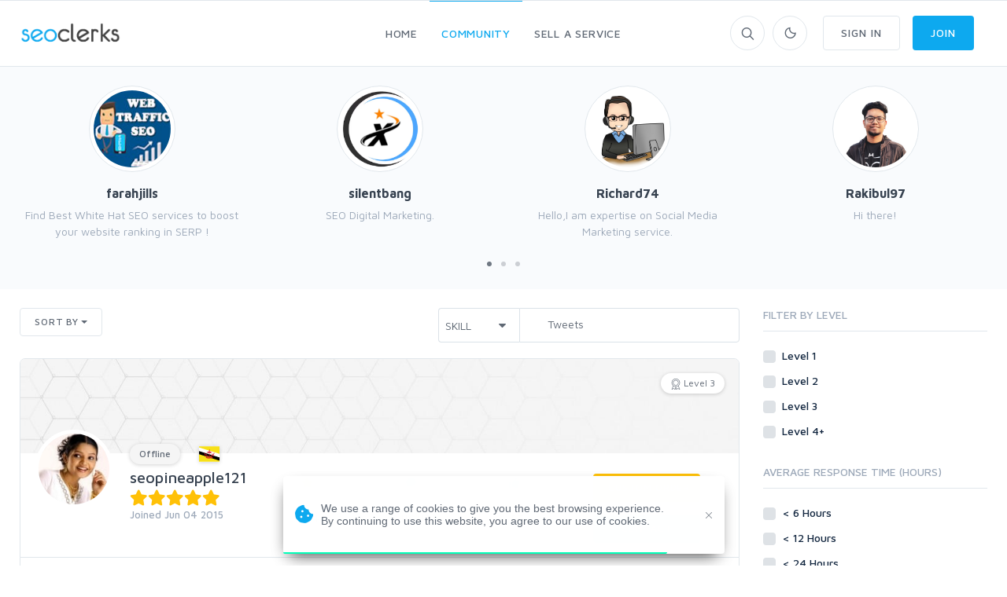

--- FILE ---
content_type: text/html; charset=UTF-8
request_url: https://www.seoclerks.com/freelancers/skill/Tweets
body_size: 23148
content:
<!DOCTYPE html>
<html lang="en">
<head>
	<meta charset="utf-8">
	<title>Freelancers by skill Tweets - SEOClerks</title>
	<!-- SEO Meta Tags-->
	<meta name="description" content="The largest SEO Marketplace on the planet.">
	<meta name="keywords" content="">
	<meta name="robots" content="noindex" /><meta name="googlebot" content="noindex" />
	
	
	<meta name="google-site-verification" content="7HOD4Y2TE9EQhBW_fu5g6-LKSOlsbatx5n6N2XxbZUc" />
		<link href="https://plus.google.com/+SeoclerksOfficial" rel="publisher" />

	
	<!-- Google gsi login -->
	<script src="https://accounts.google.com/gsi/client" async defer></script>

	<script>

		function handleCredentialResponse(response) {

			$.ajax({
				url: location.protocol + '//' + location.host + '/signup',
				type: 'POST',
				data: jQuery.param({ 'id_token': JSON.stringify(parseJwt(response.credential)) }),
				cache: false,
				success: function(response) {
					location.reload();
				}
			});
		}

		window.onload = function () {
			google.accounts.id.initialize({
				client_id: "548068955564-6kb76etreqr03m8r80hdong6qi9lndr1.apps.googleusercontent.com",
				callback: handleCredentialResponse,
				use_fedcm_for_prompt: "true"
			});
			google.accounts.id.renderButton(
				document.getElementById("buttonGoogle"),
				{ theme: "outline", size: "large", width: "310", height: "44" }  // customization attributes
			);
			google.accounts.id.renderButton(
				document.getElementById("buttonGoogleSignup"),
				{ theme: "outline", size: "large", width: "310", height: "44" }  // customization attributes
			);
			google.accounts.id.prompt(); // also display the One Tap dialog
		}
	</script>
	
	<!-- Mobile Specific Meta Tag-->
	<meta name="viewport" content="width=device-width, initial-scale=1.0, maximum-scale=1.0, user-scalable=no">

	<!-- Favicon and Apple Icons-->
	<link rel="icon" type="image/x-icon" href="https://www.seoclerks.com/images/favicon.ico">
	<!--<link rel="apple-touch-icon" href="touch-icon-iphone.png">
	<link rel="apple-touch-icon" sizes="152x152" href="touch-icon-ipad.png">
	<link rel="apple-touch-icon" sizes="180x180" href="touch-icon-iphone-retina.png">
	<link rel="apple-touch-icon" sizes="167x167" href="touch-icon-ipad-retina.png"> -->
	<!-- Vendor Styles including: Bootstrap, Font Icons, Plugins, etc.-->
	<link rel="stylesheet" media="screen" href="https://www.seoclerks.com/assets/css/vendor.min.1692086642.css">

	
		<link id="mainStyles" rel="stylesheet" media="screen" href="https://www.seoclerks.com/assets/css/styles.1759488422.css">

		<link href="https://www.seoclerks.com/assets/js/wysibb/theme/default/wbbtheme.1692086642.css" rel="stylesheet" />

		<link defer rel="stylesheet" href="https://www.seoclerks.com/assets/css/fontawesome/all.min.1626721451.css" crossorigin="anonymous">

		<link rel="stylesheet" href="https://www.seoclerks.com/assets/css/flag-icon.css">

	
	<!-- Dark Mode CSS -->
	<!-- <link id="darkStyles" rel="stylesheet" media="max-width: 1px" href="https://www.seoclerks.com/assets/css/styles-dark.1692086642.css"> -->

	<!-- <script src="https://www.seoclerks.com/assets/js/modernizr.min.1626721451.js"></script> -->

	<script type="text/javascript">
		var base_url 	= "https://www.seoclerks.com";
		var USERID 		= 0;
	</script>

	<script type="application/ld+json">
		{
		"@context": "http://schema.org",
		"@type": "",
		"mainEntityOfPage": "True",
		"headline": "",
		"image": {
			"@type": "imageObject",
			"url": "",
			"height": "",
			"width": ""
		},
		"datePublished": "",
		"dateModified": "",
		"author": "",
		"publisher": {
				"@type": "",
				"name": "SEOClerks",
				"logo": {
					"@type": "imageObject",
					"url": "https://www.seoclerks.com/images/seoclerksLogov3.png"
				}
			}
	}
		</script>

	
	<link rel="next" href="https://www.seoclerks.com/freelancers/sort/recommendations/desc/page/2?ajax=1" />

	<link rel="alternate" type="application/rss+xml" title="Rss Service Feed" href="https://www.seoclerks.com/rss" />

		<link rel="canonical" href="https://www.seoclerk.com/freelancers/skill/Tweets">
	
	
	
	
	
	
			<link href="https://www.seoclerks.com/assets/js/dropzone/min/dropzone.min.1626721451.css"></script>
	</head>
<!-- Body-->
<body class="light-theme ">
	<div class="modal fade" id="modalMessage" role="dialog">
	<div class="modal-dialog modal-lg" role="document">
		<div class="modal-content">
			<form method="POST" class="ajaxModalFormSubmit modal-shadow" action="https://www.seoclerks.com/create/inbox/message">
				<input type="hidden" name="token" value="bf5dca0e541518c58d3fd05b6281942e" />
				<input type="hidden" name="modal" value="modalMessage" />
				<input type="hidden" name="droplet" value="" />
				<input type="hidden" name="success" value="Message Sent!" />
				<input type="hidden" name="aboutid" value="" />
				<input type="hidden" name="from" value="" />
				<input type="hidden" name="__cr" value="qLNkh6GEgLFjeZ6v" />
				<div class="modal-header border-bottom-0">
					<h4 class="modal-title">Start a new conversation</h4>
					<button class="close" type="button" data-dismiss="modal" aria-label="Close">
						<span aria-hidden="true"><i class="fas fa-times-circle"></i></span>
					</button>
				</div>
				<div class="modal-body">
					<div class="row">
						<div class="col-sm-12">
							<div class="loaddroplet refresh-remove" id="message-droplet" data-ajaxurl='https://www.seoclerks.com/fetch/message/user/message/1'>
							</div>
						</div>
					</div>
				</div>
				<div class="modal-footer border-top-0">
					<div class="form-group" style="margin-bottom: 10px!important; margin-top: 7px;">
					
<div class="btn-group dropup">
	<button class="btn btn-primary btn-sm" type="submit" data-loading-text="<i class='fa fa-spinner fa-spin '></i> Sending">Submit</button>
	<button class="btn btn-primary dropdown-toggle dropdown-toggle-split btn-sm ml-0" data-toggle="dropdown" aria-expanded="false"></button>
	<div class="dropdown-menu" x-placement="top-start">
			<label class="container-check">
				<input type="checkbox" class="enter-send" data-url='https://www.seoclerks.com/settings/entersend/qLNkh6GEgLFjeZ6v' >
				<span class="text-sm text-fade">Press enter to send</span>
				<span class="checkmark ml-2 mt-10"></span>
			</label>
	</div>
</div>					</div>
				</div>
			</form>
		</div>
	</div>
</div><div class="modal fade" id="modalCustom" role="dialog">
	<div class="modal-dialog modal-lg" role="document">
		<form
			method="POST"
			class="ajaxModalFormSubmit"
			id="new-custom"
			action="https://www.seoclerks.com/create/inbox/custom"
			data-parsley-excluded="[type=checkbox], [disabled]"
			data-parsley-validate>
			<input type="hidden" name="modal" value="modalCustom" />
			<input type="hidden" name="droplet" value="" />
			<input type="hidden" name="success" id="customSuccessMessage" value="Custom order sent to the sellers inbox!" />
			<input type="hidden" name="masterID" value="" />
			<input type="hidden" name="from" value="" />
			<input type="hidden" name="__cr" value="qLNkh6GEgLFjeZ6v" />
			<input type="hidden" name="status" value="" />
			<input type="hidden" name="MID" value="" />
			<input type="hidden" name="wantText" value="" />

			<div class="loaddroplet refresh-remove" id="custom-droplet" data-ajaxurl='https://www.seoclerks.com/fetch/message/user/custom/1'>
			</div>
		</form>
	</div>
</div><!-- Sign up section -->
<div class="modal fade" id="modalSignup"role="dialog">
	<div class="modal-dialog w-400" role="document">
		<div class="modal-content">
			<div class="modal-header">
				<h5 class="modal-title">Welcome to SEOClerks</h5>
				<button class="close" type="button" data-dismiss="modal" aria-label="Close"><span aria-hidden="true"><i class="fas fa-times"></i></span></button>
			</div>
			<div class="modal-body ml-4 mr-4">
				<form
					action="https://www.seoclerks.com/signup/check"
					method="post"
					class="ajaxModalFormSignup modal-shadow"
					data-parsley-validate
				>
					<input type="hidden" name="token" value="bf5dca0e541518c58d3fd05b6281942e" />
					<input type="hidden" name="__cr" value="qLNkh6GEgLFjeZ6v" />
					<input type="hidden" name="fsub" id="fsub" value="1" />
					<input type="hidden" name="droplet" value="" />

					<div class="form-group input-group">
						<input
							class="form-control"
							placeholder="Username"
							required
							data-parsley-length="[4, 15]"
							id="user_username"
							name="user_username"
							type="text"
							value=""
						>
						<span class="input-group-addon"><i class="icon-head"></i></span>
						<div class="form-control-feedback" id="username-text-error"></div>
					</div>
					<div class="form-group input-group">
						<input
							class="form-control"
							placeholder="Email"
							required
							id="user_email"
							name="user_email"
							type="email"
							value=""
						>
						<span class="input-group-addon"><i class="icon-mail"></i></span>
						<div class="form-control-feedback" id="email-text-error"></div>
					</div>
					<div class="form-group input-group">
						<input
							class="form-control"
							placeholder="Password"
							id="user_password"
							name="user_password"
							data-parsley-length="[6, 32]"
							data-parsley-same="#confirm_password"
							data-parsley-same-message="Your password and confirm password do not match."
							data-parsley-required-message="You must enter a password."
							data-parsley-required
							type="password"
							value=""
						>
						<span class="input-group-addon"><i class="icon-lock"></i></span>
						<div class="form-control-feedback" id="password-text-error"></div>
					</div>
					<div class="form-group input-group mb-0">
						<input
							class="form-control"
							placeholder="Confirm Password"
							id="confirm_password"
							name="confirm_password"
							data-parsley-same="#user_password"
							data-parsley-length="[6, 32]"
							data-parsley-same-message="Your password and confirm password do not match."
							data-parsley-required-message="You must enter a password."
							data-parsley-required
							type="password"
						>
						<span class="input-group-addon"><i class="icon-lock"></i></span>
						<div class="form-control-feedback" id="confirm-password-text-error"></div>
					</div>
					<input class="btn btn-primary margin-bottom-none btn-block" value="Continue" type="submit">
				</form>
				<form
					action="https://www.seoclerks.com/signup/check"
					method="post"
					class="ajaxModalFormSubmit modal-shadow signupHidden"
					data-parsley-validate
					style="display: none;"
					id="create-service-form"
					enctype="multipart/form-data"
				>
					<input type="hidden" name="modal" value="modalSignup" />
					<input type="hidden" name="droplet" value="" />
					<input type="hidden" name="success" value="Package created!" />
					<input type="hidden" name="loginModal" value="1" />
					<input type="hidden" name="action_type" value="modal" />
					<input type="hidden" name="send_status" value="1" />
					<input type="hidden" name="token" value="bf5dca0e541518c58d3fd05b6281942e" />
					<input type="hidden" name="__cr" value="qLNkh6GEgLFjeZ6v" />
					<input type="hidden" name="jsub" id="jsub" value="1" />
					<input type="hidden" id="user_username_real" name="user_username_real" value="" />
					<input type="hidden" id="user_email_real" name="user_email_real" value="" />
					<input type="hidden" id="user_password_real" name="user_password_real" value="" />
					<div class="text-center mt-1 p-link">
						<div class="radio-group">
							<input type="radio" id="type-buyer" name="type-user" value="buyer" checked><label for="type-buyer">Buyer</label>
							<input type="radio" id="type-seller" name="type-user" value="seller"><label for="type-seller">Seller</label>
						</div>
					</div>
					<div class="form-group input-group">
						<input
							class="form-control"
							placeholder="Full Name"
							required
							data-parsley-pattern="/^[a-z]([-']?[a-z]+)*( [a-z]([-']?[a-z]+)*)+$/i"
							data-parsley-pattern-message="Invalid characters used in fullname field. (Fullname must have first and last name)"
							data-toggle="tooltip"
							data-original-title="Full Legal Name"
							id="user_fullname"
							name="user_fullname"
							type="text"
							value=""
						>
						<span class="input-group-addon"><i class="icon-head"></i></span>
						<div class="form-control-feedback" id="full-text-error"></div>
					</div>
					<div class="form-group input-group skill-include" style="display: none;">
						<input
							data-role="tags-input"
							class="tagsinput tagstext form-control"
							placeholder="Skills"
							id="user_skills"
							name="user_skills"
							size="15"
							type="text"
							value=""
							data-provide="typeahead"
							class="tm-input tm-skills"
							autocomplete="off"
							data-items="6"
						>
						<div class="form-control-feedback" id="tag-text-error"></div>
					</div>
					<div class="col-md-6 padding-left-none d-flex flex-wrap justify-content-between">
						<div id="recaptcha1"></div>
						<div class="form-control-feedback" id="captcha-register-text-error"></div>
					</div>
					<input class="btn btn-primary margin-bottom-none btn-block" value="Join" type="submit">
					<p class="text-muted text-sm mt-1 ml-2 mr-2">By joining, you agree to SEOClerks <a href='https://www.seoclerks.com/terms_of_service'>Terms of Service</a>, <a href='https://www.seoclerks.com/privacy_policy'>Privacy Policy</a>, as well as to receive emails.</p>
				</form>
				<div class="text-center mt-1 p-link">
					Already have an account? <a data-toggle="modal" data-target="#modalLogin" data-dismiss="modalSignup" class="modal-fade">Login</a>
				</div>

				<div class="text-center mt-3 mb-3">
					<span class="divider-text">OR</span>
				</div>

				<div id="buttonGoogleSignup"></div>

				<div class="fb-login-button mt-2" data-width="310" data-size="large" data-button-type="login_with" data-layout="default" data-auto-logout-link="false" data-use-continue-as="false"></div>
			</div>
		</div>
	</div>
</div>

<!-- Login section -->
<div class="modal fade" id="modalLogin"role="dialog">
	<div class="modal-dialog w-400" role="document">
		<div class="modal-content">
			<div class="modal-header">
				<h5 class="modal-title">Welcome Back!</h5>
				<button class="close" type="button" data-dismiss="modal" aria-label="Close"><span aria-hidden="true"><i class="fas fa-times"></i></span></button>
			</div>
			<div class="modal-body ml-4 mr-4">
				<form
					action="https://www.seoclerks.com/login/check"
					method="post"
					class="ajaxModalFormSubmit modal-shadow"
					id="loginCheck"
					data-parsley-validate
				>
					<input type="hidden" name="modal" value="modalLogin" />
					<input type="hidden" name="droplet" value="" />
					<input type="hidden" name="success" value="Package created!" />
					<input type="hidden" name="loginModal" value="1" />
					<input type="hidden" name="action_type" value="modal" />
					<input type="hidden" name="send_status" value="1" />
					<input type="hidden" name="token" value="bf5dca0e541518c58d3fd05b6281942e" />
					<input type="hidden" name="__cr" value="qLNkh6GEgLFjeZ6v" />

					<div class="form-group input-group">
						<input
							class="form-control"
							placeholder="Username or Email"
							id="l_username"
							name="l_username"
							type="text"
							value=""
							required
						>
						<span class="input-group-addon"><i class="icon-mail"></i></span>
						<div class="form-control-feedback" id="username-login-text-error"></div>
					</div>
					<div class="form-group input-group mb-0">
						<input
							class="form-control"
							placeholder="Password"
							id="l_password"
							name="l_password"
							type="password"
							required
						>
						<span class="input-group-addon"><i class="icon-lock"></i></span>
						<div class="form-control-feedback" id="password-login-text-error"></div>
					</div>
					<div class="d-flex flex-wrap justify-content-between padding-bottom-1x alignright">
						<a data-toggle="modal" data-target="#modalForgot" data-dismiss="modalLogin" class="modal-fade navi-link">Forgot Password?</a>
					</div>
					<div class="col-md-6 padding-left-none padding-top-2x d-flex flex-wrap justify-content-between">
						<div class="form-group input-group">
							<div id="recaptcha2"></div>
							<div class="h-captcha" data-sitekey="a7e8524b-bf4b-42bf-bee2-37eb6188e13b"></div>
							<div class="form-control-feedback" id="captcha-login-text-error"></div>
						</div>
					</div>
					<input type="hidden" name="jlog" id="jlog" value="1" />
					<input class="btn btn-primary margin-bottom-none btn-block" value="Sign In" type="submit">
				</form>
				<div class="text-center mt-1 p-link">
					Do not have an account? <a data-toggle="modal" data-target="#modalSignup" data-dismiss="modalLogin" class="modal-fade navi-link" id="modalLoginSingup">Sign Up</a>
				</div>

				<div class="text-center mt-3 mb-3">
					<span class="divider-text">OR</span>
				</div>

				<!-- <div class="g-signin2" data-onsuccess="onSignIn"></div> -->

				<div id="buttonGoogle"></div>			</div>
		</div>
	</div>
</div>

<!-- Forgot password section -->
<div class="modal fade" id="modalForgot"role="dialog">
	<div class="modal-dialog w-400" role="document">
		<div class="modal-content">
			<div class="modal-header">
				<h5 class="modal-title">Recover Password</h5>
				<button class="close" type="button" data-dismiss="modal" aria-label="Close"><span aria-hidden="true"><i class="fas fa-times"></i></span></button>
			</div>
			<div class="modal-body ml-4 mr-4 mt-2 mb-5">
				<form
					action="https://www.seoclerks.com/forgotpassword/check"
					method="post"
					class="ajaxModalFormSubmit modal-shadow"
					data-parsley-validate
					data-parsley-errors-container=".form-control-feedback"
				>
					<input type="hidden" name="modal" value="modalForgot" />
					<input type="hidden" name="droplet" value="" />
					<input type="hidden" name="success" value="An email has been sent to your account with further instructions." />
					<input type="hidden" name="action_type" value="modal" />
					<input type="hidden" name="send_status" value="1" />
					<input type="hidden" name="token" value="bf5dca0e541518c58d3fd05b6281942e" />
					<input type="hidden" name="__cr" value="qLNkh6GEgLFjeZ6v" />

					<div class="form-group input-group">
						<input
							class="form-control"
							placeholder="Email"
							required
							id="forgot_email"
							name="forgot_email"
							type="email"
							value=""
						>
						<span class="input-group-addon"><i class="icon-mail"></i></span>
						<div class="form-control-feedback" id="forgot_email-text-error"></div>
					</div>
					<input type="hidden" name="jlog" id="jlogForgot" value="1" />
					<input class="btn btn-primary margin-bottom-none btn-block" value="Recover Password" type="submit">
				</form>
				<div class="text-center mt-1 p-link">
					Remember your password? <a data-toggle="modal" data-target="#modalLogin" data-dismiss="modalForgot" class="modal-fade">Login</a>
				</div>
			</div>
		</div>
	</div>
</div>
	<!-- Off-Canvas Category Menu-->
	<div class="offcanvas-container" id="shop-categories">
		<div class="offcanvas-header">
			<h3 class="offcanvas-title">SEOClerks</h3>
		</div>
		<nav class="offcanvas-menu">
  <ul class="menu">
	<li class="has-children"><span><a href="https://www.seoclerks.com">Home</a><span class="sub-menu-toggle"></span></span>
	  <ul class="offcanvas-submenu">
			<li><a href="https://www.seoclerks.com/marketplace" class="" title="SEO Marketplace for backlinks, web design, website traffic, and online marketing">Marketplace</a></li>
			<li><a href="https://www.seoclerks.com/software" class="" title="Buy Software">Buy Software</a></li>			<li><a href="https://www.seoclerks.com/job" class="" title="Jobs">Jobs</a></li>
	  </ul>
	</li>
	<li class="has-children"><span><a href="https://www.seoclerks.com/faq">Community</a><span class="sub-menu-toggle"></span></span>
	  <ul class="offcanvas-submenu">
					  <li><a href="https://www.seoclerks.com/faq">Community Discussion</a></li>
					  <li><a href="https://www.seoclerks.com/freelancers">Freelancers</a></li>
					  <li><a href="https://www.seoclerks.com/howtobuy">How it Works</a></li>
	  </ul>
	</li>
		<li class="has-children"><span><a href="https://www.seoclerks.com/login?r=L25ldw==">Sell a Service</a></span></li>
	<li class="has-children"><span><a href="https://www.seoclerks.com/login">Sign In</a></span></li>
	<li class="has-children"><span><a href="https://www.seoclerks.com/signup">Join</a></span></li>
	  </ul>
</nav>
	</div>
	<!-- Off-Canvas Mobile Menu-->
	<div class="offcanvas-container" id="mobile-menu">
		<nav class="offcanvas-menu">
		<ul class="menu">
						<li class="has-children">
				<span><a href="https://www.seoclerks.com">Home</a><span class="sub-menu-toggle"></span></span>
				<ul class="offcanvas-submenu">
					<li><a href="https://www.seoclerks.com/marketplace"  title="SEO Marketplace for backlinks, web design, website traffic, and online marketing">Marketplace</a></li>
					<li><a href="https://www.seoclerks.com/job"  title="Jobs">Jobs</a></li>
					<li><a href="https://www.seoclerks.com/software"  title="Buy Software">Buy Software</a></li>
				</ul>
			</li>
						<li class="has-children">
				<span><a href="https://www.seoclerks.com/faq">Community</a><span class="sub-menu-toggle"></span></span>
				<ul class="offcanvas-submenu">
					<li><a href="https://www.seoclerks.com/faq">Community Discussion</a></li>
					<li><a href="https://www.seoclerks.com/blog">Blog</a></li>
					<li><a href="https://www.seoclerks.com/freelancers">Freelancers</a></li>
					<li><a href="https://www.seoclerks.com/howtobuy">How it Works</a></li>
				</ul>
			</li>
							<li class="has-children">
					<span><a href="https://www.seoclerks.com/login?r=L25ldw==">Sell a Service</a></span>
				</li>
				<li class="has-children">
					<span><a href="https://www.seoclerks.com/login">Sign In</a></span>
				</li>
				<li class="has-children">
					<span><a href="https://www.seoclerks.com/signup">Join</a></span>
				</li>
					</ul>
	</nav>
</div>
	<!-- Topbar-->
	<div class="topbar" style="height: 0px">
	</div>
	<!-- Navbar-->
	<!-- Remove "navbar-sticky" class to make navigation bar scrollable with the page.-->
	<header class="navbar navbar-sticky">
		<!-- Search-->
		<form class="site-search" method="post" action="https://www.seoclerks.com/marketplace">
			<input type="text" name="query" placeholder="Type to search..." id="header_search" value="">
			<div class="search-tools">
				<span class="clear-search">Clear</span>
				<span class="close-search"><i class="icon-cross"></i></span>
			</div>
		</form>
		<div class="site-branding">
			<div class="inner">
				<!-- Off-Canvas Toggle (#shop-categories)-->
				<a class="offcanvas-toggle cats-toggle hidden-sm-up" href="#shop-categories" data-toggle="offcanvas"></a>
				<!-- Off-Canvas Toggle (#mobile-menu)-->
				<a class="offcanvas-toggle menu-toggle" href="#mobile-menu" data-toggle="offcanvas"></a>
				<!-- Site Logo-->
				<a class="site-logo" href="https://www.seoclerks.com">
					<img class="header-logo" data-dark-logo="https://www.seoclerks.com/assets/img/logo/SeoClerksLogoWhite.png" data-light-logo="https://www.seoclerks.com/assets/img/logo/SeoClerksLogo3.png" src="https://www.seoclerks.com/assets/img/logo/SeoClerksLogo3.png" alt="SEO Marketplace for backlinks, web design, website traffic, and online marketing">
				</a>
			</div>
		</div>
	<!-- Main Navigation-->
	<nav class="site-menu">
	<ul class="navbar-nav">
	<li class="has-megamenu "><a href="https://www.seoclerks.com"><span>Home</span></a>
		<ul class="mega-menu">
			<li>
				<ul class="sub-menu">
					<a href="https://www.seoclerks.com/marketplace" title="Marketplace"><i class="fas fa-store comment-author-i mb-2 mt-2"></i></a>
					<h6><a href="https://www.seoclerks.com" title="Marketplace">Marketplace</a></h6>
					<p class="text-muted margin-bottom-none">The largest SEO marketplace in the world</p>
					<span class="mega-menu-title"></span>
					<div class="row">
							<div class="col-sm-6">
		<ul>
		<li><a class="nav-link" href="https://www.seoclerks.com/categories/design" title="Art & Design">Art &amp; Design</a></li>
	<li><a class="nav-link" href="https://www.seoclerks.com/categories/content-writing" title="Content & Writing">Content &amp; Writing</a></li>
	<li><a class="nav-link" href="https://www.seoclerks.com/categories/Graphics" title="Graphics & Logos">Graphics &amp; Logos</a></li>
	<li><a class="nav-link" href="https://www.seoclerks.com/categories/Link-Building" title="Link Building">Link Building</a></li>
		</ul>
	</div>
		<div class="col-sm-6">
		<ul>
		<li><a class="nav-link" href="https://www.seoclerks.com/categories/SEO-Reports" title="Onsite SEO & Research">Onsite SEO &amp; Re...</a></li>
	<li><a class="nav-link" href="https://www.seoclerks.com/categories/Programming" title="Programming">Programming</a></li>
	<li><a class="nav-link" href="https://www.seoclerks.com/categories/Virtual-Assistant" title="Virtual Assistant">Virtual Assistant</a></li>
	<li><a class="nav-link" href="https://www.seoclerks.com/categories/wordpress-programming" title="Wordpress">Wordpress</a></li>
		</ul>
	</div>
						</div>
				</ul>
			</li>
			<li>
				<ul class="sub-menu">
					<a href="https://www.seoclerks.com/software" title="Software"><i class="far fa-window-alt comment-author-i mb-2 mt-2"></i></a>
					<h6><a href="https://www.seoclerks.com/software" title="Software">Software</a></h6>
					<p class="text-muted margin-bottom-none">Find all the software to suit your computing needs</p>
					<span class="mega-menu-title"></span>
					<div class="row">
							<div class="col-sm-6">
		<ul>
		<li><a class="nav-link" href="https://www.seoclerks.com/softwarecats/Desktop" title="Desktop">Desktop</a></li>
	<li><a class="nav-link" href="https://www.seoclerks.com/softwarecats/Apps" title="Apps">Apps</a></li>
	<li><a class="nav-link" href="https://www.seoclerks.com/softwarecats/Web" title="Web">Web</a></li>
	<li><a class="nav-link" href="https://www.seoclerks.com/softwarecats/Windows" title="Windows">Windows</a></li>
		</ul>
	</div>
		<div class="col-sm-6">
		<ul>
		<li><a class="nav-link" href="https://www.seoclerks.com/softwarecats/Plugins" title="Plugins">Plugins</a></li>
	<li><a class="nav-link" href="https://www.seoclerks.com/softwarecats/Bots" title="Bots">Bots</a></li>
	<li><a class="nav-link" href="https://www.seoclerks.com/softwarecats/PHP" title="PHP">PHP</a></li>
	<li><a class="nav-link" href="https://www.seoclerks.com/softwarecats/WordPress" title="WordPress">WordPress</a></li>
		</ul>
	</div>
						</div>
				</ul>
			</li>
			<li>
				<ul class="sub-menu">
					<a href="https://www.seoclerks.com/want" title="Jobs"><i class="fas fa-edit comment-author-i mb-2 mt-2"></i></a>
					<h6><a href="https://www.seoclerks.com/want" title="Jobs">Jobs</a></h6>
					<p class="text-muted margin-bottom-none">Can't find what you're looking for? Create it</p>
					<span class="mega-menu-title"></span>
					<div class="row">
							<div class="col-sm-6">
		<ul>
		<li><a class="nav-link" href="https://www.seoclerks.com/job/category/Social-Networks" title="Social Networks">Social Networks</a></li>
		<li><a class="nav-link" href="https://www.seoclerks.com/job/category/youtube" title="Youtube">Youtube</a></li>
		<li><a class="nav-link" href="https://www.seoclerks.com/job/category/Link-Building" title="Link Building">Link Building</a></li>
		<li><a class="nav-link" href="https://www.seoclerks.com/job/category/Programming" title="Programming">Programming</a></li>
			</ul>
	</div>
		<div class="col-sm-6">
		<ul>
		<li><a class="nav-link" href="https://www.seoclerks.com/job/category/Traffic" title="Traffic">Traffic</a></li>
		<li><a class="nav-link" href="https://www.seoclerks.com/job/category/Other" title="Other">Other</a></li>
		<li><a class="nav-link" href="https://www.seoclerks.com/job/category/Article-Writing" title="Article Writing">Article Writing</a></li>
		<li><a class="nav-link" href="https://www.seoclerks.com/job/category/design" title="Design">Design</a></li>
			</ul>
	</div>
						</div>
				</ul>
			</li>
		</ul>
	</li>
	<li class="active"><a href="https://www.seoclerks.com/faq"><span>Community</span></a>
		<ul class="sub-menu">
			<li class="">
				<a href="https://www.seoclerks.com/faq">Community Discussion</a>
			</li>
			<li class="">
				<a href="https://www.seoclerks.com/blog">Blog</a>
			</li>
			<li class="active">
				<a href="https://www.seoclerks.com/freelancers">Freelancers</a>
			</li>
			<li class="">
				<a href="https://www.seoclerks.com/howtobuy">How it Works</a>
			</li>
			<!-- <li class=""><a href="https://www.seoclerks.com/leaderboards">Leaderboards</a></li> -->
		</ul>
	</li>
				<li class="has-megamenu">
			<a class="rating-link" data-toggle="modal" data-target="#modalLogin"><span>Sell a Service</span></a>
		</li>
		<!-- <li><span><a href="https://www.seoclerks.com/login?r=L25ldw==">Sell a Service</a></span></li> -->
			</ul>
	</nav>

<!-- Toolbar-->
<div class="toolbar">
	<div class="inner">
		<div class="tools">
			<div class="search">
				<i class="icon-search"></i>
			</div>
							<form action="https://www.seoclerks.com/settings/" class="settings-form hidden" method="post" >
					<input type="hidden" name="token" value="bf5dca0e541518c58d3fd05b6281942e" />
					<input type="hidden" name="__cr" value="qLNkh6GEgLFjeZ6v" />
				</form>
				<div class="account">
					<a href="#"></a><i class="icon-moon"></i>
					<ul class="toolbar-dropdown">
							<div class="custom-control custom-switch custom-switch-sm ml-switch">
								<input type="checkbox" class="custom-control-input instant-update" id="darkThemeSwitch" name="darkThemeSwitch" value='0'>
								<label class="custom-control-label" for="darkThemeSwitch">Dark Theme</label>
							</div>
					</ul>
				</div>

									<a data-toggle="modal" data-target="#modalLogin" class="btn btn-outline-secondary ml-3 hidden-sm-down"><span>Sign In</span></a>
					<a data-toggle="modal" data-target="#modalSignup" class="btn btn-primary"><span>Join</span></a>
				
					</div>
	</div>
</div>
	</header>
	<!-- Off-Canvas Wrapper-->
	<div class="offcanvas-wrapper">
		
	
	<div id="root">
		<div class="alert alert-danger" id="halertheader" role="alert" style="display: none;"><span id="halerttext"></span></div><!-- Popular Sellers-->
<section class="bg-faded padding-top-1x padding-bottom-1x">
	<div class="container">
		<div class="row">
			<div class="col-12 loaddroplet" data-ajaxurl='https://www.seoclerks.com/fetch/popular/sellers'>
				<h3><i class='fa fa-spinner fa-spin '></i></h3>
			</div>
		</div>
	</div>
</section>

<div class="container padding-bottom-0x padding-top-1x">
	<div class="row mb-3">
		<div class="col-xl-9 col-lg-8">
			<div class="row">
				<div class="col-12 col-sm-3">
					<div class="btn-group mt-0">
					
<button class="btn btn-outline-secondary dropdown-toggle btn-sm loadingDisabled"
	type="button"
	data-toggle="dropdown"
	aria-expanded="false"
		>
		Sort by</button>
<div class="dropdown-menu dropdown-stay-down" x-placement="bottom-start">
		<a class="dropdown-item ajaxTableSort loadingDisabled filter-options active"
			href="https://www.seoclerks.com/freelancers"
			data-droplet="freelancers"
			data-arguments="sort=recommendations"
			data-hash="https://www.seoclerks.com/freelancers"
			data-title="Recommendations"
			>
				Recommendations		</a>
		<a class="dropdown-item ajaxTableSort loadingDisabled filter-options"
			href="https://www.seoclerks.com/freelancers/sort/response"
			data-droplet="freelancers"
			data-arguments="sort=response"
			data-hash="https://www.seoclerks.com/freelancers/sort/response"
			data-title="Response Time"
			>
				Response Time		</a>
		<a class="dropdown-item ajaxTableSort loadingDisabled filter-options"
			href="https://www.seoclerks.com/freelancers/sort/userlevel"
			data-droplet="freelancers"
			data-arguments="sort=userlevel"
			data-hash="https://www.seoclerks.com/freelancers/sort/userlevel"
			data-title="User Level"
			>
				User Level		</a>
<div class="dropdown-divider"></div>		<a class="dropdown-item ajaxTableSort loadingDisabled filter-options"
			href="https://www.seoclerks.com/freelancers/sort/join"
			data-droplet="freelancers"
			data-arguments="sort=join"
			data-hash="https://www.seoclerks.com/freelancers/sort/join"
			data-title="Join Date"
			>
				Join Date		</a>
		<a class="dropdown-item ajaxTableSort loadingDisabled filter-options"
			href="https://www.seoclerks.com/freelancers/sort/lastlogin"
			data-droplet="freelancers"
			data-arguments="sort=lastlogin"
			data-hash="https://www.seoclerks.com/freelancers/sort/lastlogin"
			data-title="Last Login"
			>
				Last Login		</a>
		<a class="dropdown-item ajaxTableSort loadingDisabled filter-options"
			href="https://www.seoclerks.com/freelancers/sort/username"
			data-droplet="freelancers"
			data-arguments="sort=username"
			data-hash="https://www.seoclerks.com/freelancers/sort/username"
			data-title="Username"
			>
				Username		</a>
</div>

 					</div>
				</div>
				<div class="col-12 col-sm-9">
					<form action="" class="pb-0 mb-0" id="generic-search" method="post">
						<button
							type="submit"
							class="ajaxTableSort use-droplet args-hash"
							data-arguments=""
							data-droplet="freelancers"
							data-hash="https://www.seoclerks.com/freelancers"
							data-title="Search"
							id="genericsearch_button"
							style="display: none;">
						</button>
						<div class="row">
							<div class="col-12 col-sm-2 offset-sm-5 mr-sm-0 pr-sm-0">
								<select
									class="form-control d-inline input-joined-right p-2 arg-check filter-options loadingDisabled"
									name="action"
									data-toggle="popover"
									data-trigger="hover"
									data-placement="bottom"
									data-content="Search by skill only or for users in general"
								>
									<option
										class="select-bg-success"
										value="skill"
										selected									>SKILL</option>
									<option
										class="select-bg-danger"
										value="search"
																			>ALL</option>
								</select>
							</div>
							<div class="col-12 col-sm-5 pl-sm-0">
								<div class="input-group form-group">
									<input
										class="form-control d-inline input-joined-left loadingDisabled arg-check filter-options"
										type="text"
										name="query"
										value="Tweets"
										placeholder=""
										data-toggle="popover"
										data-trigger="hover"
										data-placement="bottom"
										data-content="Enter the skill or search term you are searching for"
									/>
									<!--<div class="input-group-append">
										<span class="input-group-addon pt-0"><i class="fal fa-male"></i></span>
									</div>-->
								</div>
							</div>
						</div>
					</form>
				</div>
			</div>
			<div class="row">
				<div class="col-12">
					<div
						class="loaddroplet firstload"
						id="freelancers"
						data-ajaxurl="https://www.seoclerks.com/freelancers"
					>
						<script type="text/javascript">
	if (document.location.href.indexOf('&ajax=1') > 0) document.location = document.location.href.replace('&ajax=1', '');
	if (document.location.href.indexOf('?ajax=1') > 0) document.location = document.location.href.replace('?ajax=1', '');
</script><aside class="user-info-wrapper bg-white ">
			<div class="user-cover" loading=lazy style="background-image: url(https://www.seoclerks.com/assets/img/banners/user-cover-img.jpg);">
						<div class="info-label"><i class="icon-medal"></i>Level 3</div>
		</div>
		<div class="user-info">
		<a href="https://www.seoclerks.com/user/seopineapple121">
			<div class="user-avatar">
								<img
	loading=lazy
	src="https://www.seoclerks.com/images/membersprofilepic/349071.jpg"
	alt="seopineapple121"
/>			</div>
		</a>
		<div class="user-data">
			<div class="row">
				<h4>
					
<div class="secondary-label online-349071"
	data-true='Online'
	data-false='Offline'
	data-class-true='success-label'
	data-class-false='secondary-label'
	>Offline</div>					<div class="flag-pill" data-container="body" data-toggle="popover" data-placement="top" data-trigger="hover" data-content="BN">
						<i class="flag-icon flag-icon-bn"></i>
					</div>
					<div class="profile-link">
						<a href="https://www.seoclerks.com/user/seopineapple121">seopineapple121</a>
						<div class=""><i class='text-warning fas fa-star filled'></i><i class='text-warning fas fa-star filled'></i><i class='text-warning fas fa-star filled'></i><i class='text-warning fas fa-star filled'></i><i class='text-warning fas fa-star filled'></i></div>					</div>
					<span>Joined Jun 04 2015</span>
				</h4>
									<div class="col">
						<div class=" hidden-xs-down">
							<ul class="nav nav-pills nav-justified">
								<li class="nav-item">
									<a class="nav-link" href="https://www.seoclerks.com/user/seopineapple121#reviews"><i class="fas fa-star mr-2 text-warning"></i><span class="text-medium">Ratings:</span> 4,248</a>
								</li>
								<li class="nav-item">
									<a class="nav-link" href="#"><i class="fas fa-comment mr-2 text-success"></i><span class="text-medium">&nbsp;Response:&nbsp;</span><strong>7</strong> hours </a>
								</li>
								<li class="nav-item">
									<a class="nav-link" href="https://www.seoclerks.com/user/seopineapple121#recommendations"><i class="fa fa-thumbs-up mr-2 text-info"></i><span class="text-medium">Recommend:</span> 57</a>
								</li>
							</ul>
						</div>
					</div>
													<div class="col-auto">
						<div class="row mr-1">
							<div class="col-sm-12">
								
<a
	class="btn btn-warning btn-sm btn-profile "
			href="https://www.seoclerks.com/login?r=Y29udmVyc2F0aW9ucy9zZW9waW5lYXBwbGUxMjE=">
	Custom Order</a>


							</div>
						</div>
						<div class="row mr-1">
							<div class="col-sm-12">
								
<a
	class="btn btn-primary btn-sm mr-0 btn-profile "
			href="https://www.seoclerks.com/login/Y29udmVyc2F0aW9ucy9zZW9waW5lYXBwbGUxMjE=">
	Contact
</a>


							</div>
						</div>
					</div>
							</div>
		</div>
	</div>
</aside>				<div class="product-card product-list rounded-top-0">
			<div class="product-info">
				<p><span class="more-text-content">Hello everybody, I am expert on Social Media Marketing service. I have been experience more than 2 years in other marketplace, for example odesk. Always, I complete my work honestly and quickly. &amp; always I give my best service to my every buyer. If your needs any kind of SEO and SMM work. You can order me without any hesitation. 24 hours i will support you. Thanks everyone</span></p>
				<a class='tag' href='https://www.seoclerks.com/freelancers/skill/Facebook'>Facebook</a><a class='tag' href='https://www.seoclerks.com/freelancers/skill/Likes'>Likes</a><a class='tag' href='https://www.seoclerks.com/freelancers/skill/Followers'>Followers</a><a class='tag' href='https://www.seoclerks.com/freelancers/skill/Youtube'>Youtube</a><a class='tag' href='https://www.seoclerks.com/freelancers/skill/Subscribers'>Subscribers</a><a class='tag' href='https://www.seoclerks.com/freelancers/skill/Twitter'>Twitter</a>			</div>
		</div>
				<div class="padding-bottom-1x"></div>
	<aside class="user-info-wrapper bg-white ">
			<div class="user-cover" loading=lazy style="background-image: url(https://www.seoclerks.com/assets/img/banners/user-cover-img.jpg);">
						<div class="info-label"><i class="icon-medal"></i>Level 1</div>
		</div>
		<div class="user-info">
		<a href="https://www.seoclerks.com/user/minsoft91">
			<div class="user-avatar">
								<img
	loading=lazy
	src="https://www.seoclerks.com/images/membersprofilepic/53931.jpg"
	alt="minsoft91"
/>			</div>
		</a>
		<div class="user-data">
			<div class="row">
				<h4>
					
<div class="secondary-label online-53931"
	data-true='Online'
	data-false='Offline'
	data-class-true='success-label'
	data-class-false='secondary-label'
	>Offline</div>					<div class="flag-pill" data-container="body" data-toggle="popover" data-placement="top" data-trigger="hover" data-content="LK">
						<i class="flag-icon flag-icon-lk"></i>
					</div>
					<div class="profile-link">
						<a href="https://www.seoclerks.com/user/minsoft91">minsoft91</a>
						<div class=""><i class='text-warning fas fa-star filled'></i><i class='text-warning fas fa-star filled'></i><i class='text-warning fas fa-star filled'></i><i class='text-warning fas fa-star filled'></i><i class='text-warning fas fa-star filled'></i></div>					</div>
					<span>Joined Jun 15 2013</span>
				</h4>
									<div class="col">
						<div class=" hidden-xs-down">
							<ul class="nav nav-pills nav-justified">
								<li class="nav-item">
									<a class="nav-link" href="https://www.seoclerks.com/user/minsoft91#reviews"><i class="fas fa-star mr-2 text-warning"></i><span class="text-medium">Ratings:</span> 1,971</a>
								</li>
								<li class="nav-item">
									<a class="nav-link" href="#"><i class="fas fa-comment mr-2 text-success"></i><span class="text-medium">&nbsp;Response:&nbsp;</span><strong>1</strong> day </a>
								</li>
								<li class="nav-item">
									<a class="nav-link" href="https://www.seoclerks.com/user/minsoft91#recommendations"><i class="fa fa-thumbs-up mr-2 text-info"></i><span class="text-medium">Recommend:</span> 52</a>
								</li>
							</ul>
						</div>
					</div>
													<div class="col-auto">
						<div class="row mr-1">
							<div class="col-sm-12">
								
<a
	class="btn btn-warning btn-sm btn-profile "
			href="https://www.seoclerks.com/login?r=Y29udmVyc2F0aW9ucy9taW5zb2Z0OTE=">
	Custom Order</a>


							</div>
						</div>
						<div class="row mr-1">
							<div class="col-sm-12">
								
<a
	class="btn btn-primary btn-sm mr-0 btn-profile "
			href="https://www.seoclerks.com/login/Y29udmVyc2F0aW9ucy9taW5zb2Z0OTE=">
	Contact
</a>


							</div>
						</div>
					</div>
							</div>
		</div>
	</div>
</aside>				<div class="product-card product-list rounded-top-0">
			<div class="product-info">
				<p><span class="more-text-content"> Hello Hire Me For Professional Social Media Marketing Jobs SMM Affordable SEO Services Social Network Promotion Twitter followers and Tweets,Re-tweets,Facebook likes,Instagram followers and likes,,Google 1 etc I Deliver My Services to Buyer just time. I Sell My Service very Cheap Rate. Anyone Can Resell My All Services Thank you </span></p>
				<a class='tag' href='https://www.seoclerks.com/freelancers/skill/Twitter'>Twitter</a><a class='tag' href='https://www.seoclerks.com/freelancers/skill/Followers'>Followers</a><a class='tag' href='https://www.seoclerks.com/freelancers/skill/Retweets'>Retweets</a><a class='tag' href='https://www.seoclerks.com/freelancers/skill/Favorites'>Favorites</a><a class='tag' href='https://www.seoclerks.com/freelancers/skill/Likes'>Likes</a><a class='tag' href='https://www.seoclerks.com/freelancers/skill/Youtube'>Youtube</a>			</div>
		</div>
				<div class="padding-bottom-1x"></div>
	<aside class="user-info-wrapper bg-white ">
			<div class="user-cover" loading=lazy style="background-image: url(https://www.seoclerks.com/images/membersprofilepic/profileheader/585633oWvQy1645468081.jpg);">
						<div class="info-label"><i class="icon-medal"></i>Level 3</div>
		</div>
		<div class="user-info">
		<a href="https://www.seoclerks.com/user/Mamun1987">
			<div class="user-avatar">
								<img
	loading=lazy
	src="https://www.seoclerks.com/images/membersprofilepic/58563361RO31717953152.jpg"
	alt="Mamun1987"
/>			</div>
		</a>
		<div class="user-data">
			<div class="row">
				<h4>
					
<div class="secondary-label online-585633"
	data-true='Online'
	data-false='Offline'
	data-class-true='success-label'
	data-class-false='secondary-label'
	>Offline</div>					<div class="flag-pill" data-container="body" data-toggle="popover" data-placement="top" data-trigger="hover" data-content="US">
						<i class="flag-icon flag-icon-us"></i>
					</div>
					<div class="profile-link">
						<a href="https://www.seoclerks.com/user/Mamun1987">Mamun1987</a>
						<div class=""><i class='text-warning fas fa-star filled'></i><i class='text-warning fas fa-star filled'></i><i class='text-warning fas fa-star filled'></i><i class='text-warning fas fa-star filled'></i><i class='text-warning fas fa-star filled'></i></div>					</div>
					<span>Joined May 10 2017</span>
				</h4>
									<div class="col">
						<div class=" hidden-xs-down">
							<ul class="nav nav-pills nav-justified">
								<li class="nav-item">
									<a class="nav-link" href="https://www.seoclerks.com/user/Mamun1987#reviews"><i class="fas fa-star mr-2 text-warning"></i><span class="text-medium">Ratings:</span> 8,812</a>
								</li>
								<li class="nav-item">
									<a class="nav-link" href="#"><i class="fas fa-comment mr-2 text-success"></i><span class="text-medium">&nbsp;Response:&nbsp;</span><strong>6</strong> hours </a>
								</li>
								<li class="nav-item">
									<a class="nav-link" href="https://www.seoclerks.com/user/Mamun1987#recommendations"><i class="fa fa-thumbs-up mr-2 text-info"></i><span class="text-medium">Recommend:</span> 49</a>
								</li>
							</ul>
						</div>
					</div>
													<div class="col-auto">
						<div class="row mr-1">
							<div class="col-sm-12">
								
<a
	class="btn btn-warning btn-sm btn-profile "
			href="https://www.seoclerks.com/login?r=Y29udmVyc2F0aW9ucy9NYW11bjE5ODc=">
	Custom Order</a>


							</div>
						</div>
						<div class="row mr-1">
							<div class="col-sm-12">
								
<a
	class="btn btn-primary btn-sm mr-0 btn-profile "
			href="https://www.seoclerks.com/login/Y29udmVyc2F0aW9ucy9NYW11bjE5ODc=">
	Contact
</a>


							</div>
						</div>
					</div>
							</div>
		</div>
	</div>
</aside>				<div class="product-card product-list rounded-top-0">
			<div class="product-info">
				<p><span class="more-text-content">I am a professional Freelancer with huge experience in Social Media Marketing since last 5 years. I am able to do social media marketing both effectively &amp; efficiently.Buyers Satisfaction is my main responsibility in SEO clearks.</span></p>
				<a class='tag' href='https://www.seoclerks.com/freelancers/skill/Smm'>Smm</a><a class='tag' href='https://www.seoclerks.com/freelancers/skill/Seo'>Seo</a><a class='tag' href='https://www.seoclerks.com/freelancers/skill/Smo'>Smo</a><a class='tag' href='https://www.seoclerks.com/freelancers/skill/Youtube'>Youtube</a><a class='tag' href='https://www.seoclerks.com/freelancers/skill/Views'>Views</a><a class='tag' href='https://www.seoclerks.com/freelancers/skill/Likes'>Likes</a>			</div>
		</div>
				<div class="padding-bottom-1x"></div>
	<aside class="user-info-wrapper bg-white ">
			<div class="user-cover" loading=lazy style="background-image: url(https://www.seoclerks.com/assets/img/banners/user-cover-img.jpg);">
						<div class="info-label"><i class="icon-medal"></i>Level 1</div>
		</div>
		<div class="user-info">
		<a href="https://www.seoclerks.com/user/musicpromo">
			<div class="user-avatar">
								<img
	loading=lazy
	src="https://www.seoclerks.com/images/membersprofilepic/42090.jpg"
	alt="musicpromo"
/>			</div>
		</a>
		<div class="user-data">
			<div class="row">
				<h4>
					
<div class="secondary-label online-42090"
	data-true='Online'
	data-false='Offline'
	data-class-true='success-label'
	data-class-false='secondary-label'
	>Offline</div>					<div class="flag-pill" data-container="body" data-toggle="popover" data-placement="top" data-trigger="hover" data-content="MY">
						<i class="flag-icon flag-icon-my"></i>
					</div>
					<div class="profile-link">
						<a href="https://www.seoclerks.com/user/musicpromo">musicpromo</a>
						<div class=""><i class='text-warning fas fa-star filled'></i><i class='text-warning fas fa-star filled'></i><i class='text-warning fas fa-star filled'></i><i class='text-warning fas fa-star filled'></i><i class='text-warning fas fa-star filled'></i></div>					</div>
					<span>Joined Apr 27 2013</span>
				</h4>
									<div class="col">
						<div class=" hidden-xs-down">
							<ul class="nav nav-pills nav-justified">
								<li class="nav-item">
									<a class="nav-link" href="https://www.seoclerks.com/user/musicpromo#reviews"><i class="fas fa-star mr-2 text-warning"></i><span class="text-medium">Ratings:</span> 905</a>
								</li>
								<li class="nav-item">
									<a class="nav-link" href="#"><i class="fas fa-comment mr-2 text-success"></i><span class="text-medium">&nbsp;Response:&nbsp;</span><strong>1</strong> day </a>
								</li>
								<li class="nav-item">
									<a class="nav-link" href="https://www.seoclerks.com/user/musicpromo#recommendations"><i class="fa fa-thumbs-up mr-2 text-info"></i><span class="text-medium">Recommend:</span> 47</a>
								</li>
							</ul>
						</div>
					</div>
													<div class="col-auto">
						<div class="row mr-1">
							<div class="col-sm-12">
								
<a
	class="btn btn-warning btn-sm btn-profile "
			href="https://www.seoclerks.com/login?r=Y29udmVyc2F0aW9ucy9tdXNpY3Byb21v">
	Custom Order</a>


							</div>
						</div>
						<div class="row mr-1">
							<div class="col-sm-12">
								
<a
	class="btn btn-primary btn-sm mr-0 btn-profile "
			href="https://www.seoclerks.com/login/Y29udmVyc2F0aW9ucy9tdXNpY3Byb21v">
	Contact
</a>


							</div>
						</div>
					</div>
							</div>
		</div>
	</div>
</aside>				<div class="product-card product-list rounded-top-0">
			<div class="product-info">
				<p><span class="more-text-content">Hi, My Name is Zulfadzli an expert in Internet Marketing campaigns, specializing in Organic Search Engine Optimization SEO , Search Engine Marketing SEM , Social Media Marketing, Graphic Design, Animation and Motion Graphics OWNER OF these AFFILIATE STORES: -SEO-Clerks.com - m </span></p>
				<a class='tag' href='https://www.seoclerks.com/freelancers/skill/Marketing'>Marketing</a><a class='tag' href='https://www.seoclerks.com/freelancers/skill/Reverbnation'>Reverbnation</a><a class='tag' href='https://www.seoclerks.com/freelancers/skill/Soundcloud'>Soundcloud</a><a class='tag' href='https://www.seoclerks.com/freelancers/skill/View'>View</a><a class='tag' href='https://www.seoclerks.com/freelancers/skill/Youtubelikes'>Youtubelikes</a><a class='tag' href='https://www.seoclerks.com/freelancers/skill/Stumbleupon'>Stumbleupon</a>			</div>
		</div>
				<div class="padding-bottom-1x"></div>
	<aside class="user-info-wrapper bg-white ">
			<div class="user-cover" loading=lazy style="background-image: url(https://www.seoclerks.com/assets/img/banners/user-cover-img.jpg);">
						<div class="info-label"><i class="icon-medal"></i>Level 2</div>
		</div>
		<div class="user-info">
		<a href="https://www.seoclerks.com/user/SeoJahide">
			<div class="user-avatar">
								<img
	loading=lazy
	src="https://www.seoclerks.com/images/membersprofilepic/606023.png"
	alt="SeoJahide"
/>			</div>
		</a>
		<div class="user-data">
			<div class="row">
				<h4>
					
<div class="secondary-label online-606023"
	data-true='Online'
	data-false='Offline'
	data-class-true='success-label'
	data-class-false='secondary-label'
	>Offline</div>					<div class="flag-pill" data-container="body" data-toggle="popover" data-placement="top" data-trigger="hover" data-content="BD">
						<i class="flag-icon flag-icon-bd"></i>
					</div>
					<div class="profile-link">
						<a href="https://www.seoclerks.com/user/SeoJahide">SeoJahide</a>
						<div class=""><i class='text-warning fas fa-star filled'></i><i class='text-warning fas fa-star filled'></i><i class='text-warning fas fa-star filled'></i><i class='text-warning fas fa-star filled'></i><i class='text-warning fas fa-star filled'></i></div>					</div>
					<span>Joined Jul 21 2017</span>
				</h4>
									<div class="col">
						<div class=" hidden-xs-down">
							<ul class="nav nav-pills nav-justified">
								<li class="nav-item">
									<a class="nav-link" href="https://www.seoclerks.com/user/SeoJahide#reviews"><i class="fas fa-star mr-2 text-warning"></i><span class="text-medium">Ratings:</span> 4,154</a>
								</li>
								<li class="nav-item">
									<a class="nav-link" href="#"><i class="fas fa-comment mr-2 text-success"></i><span class="text-medium">&nbsp;Response:&nbsp;</span><strong>3</strong> days </a>
								</li>
								<li class="nav-item">
									<a class="nav-link" href="https://www.seoclerks.com/user/SeoJahide#recommendations"><i class="fa fa-thumbs-up mr-2 text-info"></i><span class="text-medium">Recommend:</span> 46</a>
								</li>
							</ul>
						</div>
					</div>
													<div class="col-auto">
						<div class="row mr-1">
							<div class="col-sm-12">
								
<a
	class="btn btn-warning btn-sm btn-profile "
			href="https://www.seoclerks.com/login?r=Y29udmVyc2F0aW9ucy9TZW9KYWhpZGU=">
	Custom Order</a>


							</div>
						</div>
						<div class="row mr-1">
							<div class="col-sm-12">
								
<a
	class="btn btn-primary btn-sm mr-0 btn-profile "
			href="https://www.seoclerks.com/login/Y29udmVyc2F0aW9ucy9TZW9KYWhpZGU=">
	Contact
</a>


							</div>
						</div>
					</div>
							</div>
		</div>
	</div>
</aside>				<div class="product-card product-list rounded-top-0">
			<div class="product-info">
				<p><span class="more-text-content">I am social media marketing Specialist &amp; SEO expert. Working all type of social media service as well as youtube subscriber,video like, comment very cheap rate. If you need any social media service please contract me.</span></p>
				<a class='tag' href='https://www.seoclerks.com/freelancers/skill/Youtube'>Youtube</a><a class='tag' href='https://www.seoclerks.com/freelancers/skill/Subscribers'>Subscribers</a><a class='tag' href='https://www.seoclerks.com/freelancers/skill/Likes'>Likes</a><a class='tag' href='https://www.seoclerks.com/freelancers/skill/Comments'>Comments</a><a class='tag' href='https://www.seoclerks.com/freelancers/skill/Soundcloud'>Soundcloud</a><a class='tag' href='https://www.seoclerks.com/freelancers/skill/Like'>Like</a>			</div>
		</div>
				<div class="padding-bottom-1x"></div>
	<aside class="user-info-wrapper bg-white ">
			<div class="user-cover" loading=lazy style="background-image: url(https://www.seoclerks.com/assets/img/banners/user-cover-img.jpg);">
						<div class="info-label"><i class="icon-medal"></i>Level 1</div>
		</div>
		<div class="user-info">
		<a href="https://www.seoclerks.com/user/Mikeyspikey1984">
			<div class="user-avatar">
								<img
	loading=lazy
	src="https://www.seoclerks.com/images/membersprofilepic/222525.jpg"
	alt="Mikeyspikey1984"
/>			</div>
		</a>
		<div class="user-data">
			<div class="row">
				<h4>
					
<div class="secondary-label online-222525"
	data-true='Online'
	data-false='Offline'
	data-class-true='success-label'
	data-class-false='secondary-label'
	>Offline</div>					<div class="flag-pill" data-container="body" data-toggle="popover" data-placement="top" data-trigger="hover" data-content="US">
						<i class="flag-icon flag-icon-us"></i>
					</div>
					<div class="profile-link">
						<a href="https://www.seoclerks.com/user/Mikeyspikey1984">Mikeyspikey1984</a>
						<div class=""><i class='text-warning fas fa-star filled'></i><i class='text-warning fas fa-star filled'></i><i class='text-warning fas fa-star filled'></i><i class='text-warning fas fa-star filled'></i><i class='text-warning fas fa-star filled'></i></div>					</div>
					<span>Joined Aug 06 2014</span>
				</h4>
									<div class="col">
						<div class=" hidden-xs-down">
							<ul class="nav nav-pills nav-justified">
								<li class="nav-item">
									<a class="nav-link" href="https://www.seoclerks.com/user/Mikeyspikey1984#reviews"><i class="fas fa-star mr-2 text-warning"></i><span class="text-medium">Ratings:</span> 622</a>
								</li>
								<li class="nav-item">
									<a class="nav-link" href="#"><i class="fas fa-comment mr-2 text-success"></i><span class="text-medium">&nbsp;Response:&nbsp;</span><strong>7</strong> days </a>
								</li>
								<li class="nav-item">
									<a class="nav-link" href="https://www.seoclerks.com/user/Mikeyspikey1984#recommendations"><i class="fa fa-thumbs-up mr-2 text-info"></i><span class="text-medium">Recommend:</span> 34</a>
								</li>
							</ul>
						</div>
					</div>
													<div class="col-auto">
						<div class="row mr-1">
							<div class="col-sm-12">
								
<a
	class="btn btn-warning btn-sm btn-profile "
			href="https://www.seoclerks.com/login?r=Y29udmVyc2F0aW9ucy9NaWtleXNwaWtleTE5ODQ=">
	Custom Order</a>


							</div>
						</div>
						<div class="row mr-1">
							<div class="col-sm-12">
								
<a
	class="btn btn-primary btn-sm mr-0 btn-profile "
			href="https://www.seoclerks.com/login/Y29udmVyc2F0aW9ucy9NaWtleXNwaWtleTE5ODQ=">
	Contact
</a>


							</div>
						</div>
					</div>
							</div>
		</div>
	</div>
</aside>				<div class="product-card product-list rounded-top-0">
			<div class="product-info">
				<p><span class="more-text-content"></span></p>
				<a class='tag' href='https://www.seoclerks.com/freelancers/skill/Computeritt'>Computeritt</a><a class='tag' href='https://www.seoclerks.com/freelancers/skill/Fans'>Fans</a><a class='tag' href='https://www.seoclerks.com/freelancers/skill/Rock'>Rock</a><a class='tag' href='https://www.seoclerks.com/freelancers/skill/Itt'>Itt</a><a class='tag' href='https://www.seoclerks.com/freelancers/skill/Twitter'>Twitter</a><a class='tag' href='https://www.seoclerks.com/freelancers/skill/Sponswerstweets'>Sponswerstweets</a>			</div>
		</div>
				<div class="padding-bottom-1x"></div>
	<aside class="user-info-wrapper bg-white ">
			<div class="user-cover" loading=lazy style="background-image: url(https://www.seoclerks.com/images/membersprofilepic/profileheader/298819n8gT51667495355.jpg);">
						<div class="info-label"><i class="icon-medal"></i>Level 3</div>
		</div>
		<div class="user-info">
		<a href="https://www.seoclerks.com/user/lifestyle05">
			<div class="user-avatar">
								<img
	loading=lazy
	src="https://www.seoclerks.com/images/membersprofilepic/298819.jpg"
	alt="lifestyle05"
/>			</div>
		</a>
		<div class="user-data">
			<div class="row">
				<h4>
					
<div class="secondary-label online-298819"
	data-true='Online'
	data-false='Offline'
	data-class-true='success-label'
	data-class-false='secondary-label'
	>Offline</div>					<div class="flag-pill" data-container="body" data-toggle="popover" data-placement="top" data-trigger="hover" data-content="BD">
						<i class="flag-icon flag-icon-bd"></i>
					</div>
					<div class="profile-link">
						<a href="https://www.seoclerks.com/user/lifestyle05">lifestyle05</a>
						<div class=""><i class='text-warning fas fa-star filled'></i><i class='text-warning fas fa-star filled'></i><i class='text-warning fas fa-star filled'></i><i class='text-warning fas fa-star filled'></i><i class='text-warning fas fa-star filled'></i></div>					</div>
					<span>Joined Feb 04 2015</span>
				</h4>
									<div class="col">
						<div class=" hidden-xs-down">
							<ul class="nav nav-pills nav-justified">
								<li class="nav-item">
									<a class="nav-link" href="https://www.seoclerks.com/user/lifestyle05#reviews"><i class="fas fa-star mr-2 text-warning"></i><span class="text-medium">Ratings:</span> 2,327</a>
								</li>
								<li class="nav-item">
									<a class="nav-link" href="#"><i class="fas fa-comment mr-2 text-success"></i><span class="text-medium">&nbsp;Response:&nbsp;</span><strong>52</strong> minutes </a>
								</li>
								<li class="nav-item">
									<a class="nav-link" href="https://www.seoclerks.com/user/lifestyle05#recommendations"><i class="fa fa-thumbs-up mr-2 text-info"></i><span class="text-medium">Recommend:</span> 25</a>
								</li>
							</ul>
						</div>
					</div>
													<div class="col-auto">
						<div class="row mr-1">
							<div class="col-sm-12">
								
<a
	class="btn btn-warning btn-sm btn-profile "
			href="https://www.seoclerks.com/login?r=Y29udmVyc2F0aW9ucy9saWZlc3R5bGUwNQ==">
	Custom Order</a>


							</div>
						</div>
						<div class="row mr-1">
							<div class="col-sm-12">
								
<a
	class="btn btn-primary btn-sm mr-0 btn-profile "
			href="https://www.seoclerks.com/login/Y29udmVyc2F0aW9ucy9saWZlc3R5bGUwNQ==">
	Contact
</a>


							</div>
						</div>
					</div>
							</div>
		</div>
	</div>
</aside>				<div class="product-card product-list rounded-top-0">
			<div class="product-info">
				<p><span class="more-text-content">I have experience of 5 years in Digital Marketing.I am a professional Seller with User level-3 seller</span></p>
				<a class='tag' href='https://www.seoclerks.com/freelancers/skill/Socialsignals'>Socialsignals</a><a class='tag' href='https://www.seoclerks.com/freelancers/skill/Facebookservice'>Facebookservice</a><a class='tag' href='https://www.seoclerks.com/freelancers/skill/Twitter'>Twitter</a><a class='tag' href='https://www.seoclerks.com/freelancers/skill/Pinterest'>Pinterest</a><a class='tag' href='https://www.seoclerks.com/freelancers/skill/Likes'>Likes</a><a class='tag' href='https://www.seoclerks.com/freelancers/skill/Point'>Point</a>			</div>
		</div>
				<div class="padding-bottom-1x"></div>
	<aside class="user-info-wrapper bg-white ">
			<div class="user-cover" loading=lazy style="background-image: url(https://www.seoclerks.com/assets/img/banners/user-cover-img.jpg);">
						<div class="info-label"><i class="icon-medal"></i>Level 1</div>
		</div>
		<div class="user-info">
		<a href="https://www.seoclerks.com/user/friendsforever">
			<div class="user-avatar">
								<img
	loading=lazy
	src="https://www.seoclerks.com/images/membersprofilepic/109182.jpg"
	alt="friendsforever"
/>			</div>
		</a>
		<div class="user-data">
			<div class="row">
				<h4>
					
<div class="secondary-label online-109182"
	data-true='Online'
	data-false='Offline'
	data-class-true='success-label'
	data-class-false='secondary-label'
	>Offline</div>					<div class="flag-pill" data-container="body" data-toggle="popover" data-placement="top" data-trigger="hover" data-content="IN">
						<i class="flag-icon flag-icon-in"></i>
					</div>
					<div class="profile-link">
						<a href="https://www.seoclerks.com/user/friendsforever">friendsforever</a>
						<div class=""><i class='text-warning fas fa-star filled'></i><i class='text-warning fas fa-star filled'></i><i class='text-warning fas fa-star filled'></i><i class='text-warning fas fa-star filled'></i><i class='text-warning fas fa-star filled'></i></div>					</div>
					<span>Joined Nov 07 2013</span>
				</h4>
									<div class="col">
						<div class=" hidden-xs-down">
							<ul class="nav nav-pills nav-justified">
								<li class="nav-item">
									<a class="nav-link" href="https://www.seoclerks.com/user/friendsforever#reviews"><i class="fas fa-star mr-2 text-warning"></i><span class="text-medium">Ratings:</span> 853</a>
								</li>
								<li class="nav-item">
									<a class="nav-link" href="#"><i class="fas fa-comment mr-2 text-success"></i><span class="text-medium">&nbsp;Response:&nbsp;</span><strong>6</strong> days </a>
								</li>
								<li class="nav-item">
									<a class="nav-link" href="https://www.seoclerks.com/user/friendsforever#recommendations"><i class="fa fa-thumbs-up mr-2 text-info"></i><span class="text-medium">Recommend:</span> 24</a>
								</li>
							</ul>
						</div>
					</div>
													<div class="col-auto">
						<div class="row mr-1">
							<div class="col-sm-12">
								
<a
	class="btn btn-warning btn-sm btn-profile "
			href="https://www.seoclerks.com/login?r=Y29udmVyc2F0aW9ucy9mcmllbmRzZm9yZXZlcg==">
	Custom Order</a>


							</div>
						</div>
						<div class="row mr-1">
							<div class="col-sm-12">
								
<a
	class="btn btn-primary btn-sm mr-0 btn-profile "
			href="https://www.seoclerks.com/login/Y29udmVyc2F0aW9ucy9mcmllbmRzZm9yZXZlcg==">
	Contact
</a>


							</div>
						</div>
					</div>
							</div>
		</div>
	</div>
</aside>				<div class="product-card product-list rounded-top-0">
			<div class="product-info">
				<p><span class="more-text-content"> Hello Friends, I am a full time internet sellers; I have a tremendous amount of knowledge in the field of SEO,YouTube,Instagram,Pinterest,sound clod,Facebook and other social works with more than 5 years of work experience. </span></p>
				<a class='tag' href='https://www.seoclerks.com/freelancers/skill/Facebook'>Facebook</a><a class='tag' href='https://www.seoclerks.com/freelancers/skill/Twitter'>Twitter</a><a class='tag' href='https://www.seoclerks.com/freelancers/skill/Instagram'>Instagram</a><a class='tag' href='https://www.seoclerks.com/freelancers/skill/Soundcloud'>Soundcloud</a><a class='tag' href='https://www.seoclerks.com/freelancers/skill/Retweets'>Retweets</a><a class='tag' href='https://www.seoclerks.com/freelancers/skill/Likes'>Likes</a>			</div>
		</div>
				<div class="padding-bottom-1x"></div>
	<aside class="user-info-wrapper bg-white ">
			<div class="user-cover" loading=lazy style="background-image: url(https://www.seoclerks.com/assets/img/banners/user-cover-img.jpg);">
						<div class="info-label"><i class="icon-medal"></i>Level 1</div>
		</div>
		<div class="user-info">
		<a href="https://www.seoclerks.com/user/services4u">
			<div class="user-avatar">
								<img
	loading=lazy
	src="https://www.seoclerks.com/images/membersprofilepic/190813.jpg"
	alt="services4u"
/>			</div>
		</a>
		<div class="user-data">
			<div class="row">
				<h4>
					
<div class="secondary-label online-190813"
	data-true='Online'
	data-false='Offline'
	data-class-true='success-label'
	data-class-false='secondary-label'
	>Offline</div>					<div class="flag-pill" data-container="body" data-toggle="popover" data-placement="top" data-trigger="hover" data-content="IN">
						<i class="flag-icon flag-icon-in"></i>
					</div>
					<div class="profile-link">
						<a href="https://www.seoclerks.com/user/services4u">services4u</a>
						<div class=""><i class='text-warning fas fa-star filled'></i><i class='text-warning fas fa-star filled'></i><i class='text-warning fas fa-star filled'></i><i class='text-warning fas fa-star filled'></i><i class='text-warning fas fa-star filled'></i></div>					</div>
					<span>Joined May 08 2014</span>
				</h4>
									<div class="col">
						<div class=" hidden-xs-down">
							<ul class="nav nav-pills nav-justified">
								<li class="nav-item">
									<a class="nav-link" href="https://www.seoclerks.com/user/services4u#reviews"><i class="fas fa-star mr-2 text-warning"></i><span class="text-medium">Ratings:</span> 738</a>
								</li>
								<li class="nav-item">
									<a class="nav-link" href="#"><i class="fas fa-comment mr-2 text-success"></i><span class="text-medium">&nbsp;Response:&nbsp;</span><strong>6</strong> days </a>
								</li>
								<li class="nav-item">
									<a class="nav-link" href="https://www.seoclerks.com/user/services4u#recommendations"><i class="fa fa-thumbs-up mr-2 text-info"></i><span class="text-medium">Recommend:</span> 19</a>
								</li>
							</ul>
						</div>
					</div>
													<div class="col-auto">
						<div class="row mr-1">
							<div class="col-sm-12">
								
<a
	class="btn btn-warning btn-sm btn-profile "
			href="https://www.seoclerks.com/login?r=Y29udmVyc2F0aW9ucy9zZXJ2aWNlczR1">
	Custom Order</a>


							</div>
						</div>
						<div class="row mr-1">
							<div class="col-sm-12">
								
<a
	class="btn btn-primary btn-sm mr-0 btn-profile "
			href="https://www.seoclerks.com/login/Y29udmVyc2F0aW9ucy9zZXJ2aWNlczR1">
	Contact
</a>


							</div>
						</div>
					</div>
							</div>
		</div>
	</div>
</aside>				<div class="product-card product-list rounded-top-0">
			<div class="product-info">
				<p><span class="more-text-content"> Hello Friends, I am a full time internet sellers; I have a tremendous amount of knowledge in the field of SEO,YouTube,Instagram,Pinterest,sound clod,Facebook and other social works with more than 5 years of work experience. </span></p>
				<a class='tag' href='https://www.seoclerks.com/freelancers/skill/Seo'>Seo</a><a class='tag' href='https://www.seoclerks.com/freelancers/skill/Likes'>Likes</a><a class='tag' href='https://www.seoclerks.com/freelancers/skill/Retweets'>Retweets</a><a class='tag' href='https://www.seoclerks.com/freelancers/skill/Smm'>Smm</a><a class='tag' href='https://www.seoclerks.com/freelancers/skill/Follower'>Follower</a><a class='tag' href='https://www.seoclerks.com/freelancers/skill/Plays'>Plays</a>			</div>
		</div>
				<div class="padding-bottom-1x"></div>
	<aside class="user-info-wrapper bg-white ">
			<div class="user-cover" loading=lazy style="background-image: url(https://www.seoclerks.com/assets/img/banners/user-cover-img.jpg);">
						<div class="info-label"><i class="icon-medal"></i>Level 1</div>
		</div>
		<div class="user-info">
		<a href="https://www.seoclerks.com/user/lemo8353">
			<div class="user-avatar">
								<img
	loading=lazy
	src="https://www.seoclerks.com/images/membersprofilepic/199955.jpg"
	alt="lemo8353"
/>			</div>
		</a>
		<div class="user-data">
			<div class="row">
				<h4>
					
<div class="secondary-label online-199955"
	data-true='Online'
	data-false='Offline'
	data-class-true='success-label'
	data-class-false='secondary-label'
	>Offline</div>					<div class="flag-pill" data-container="body" data-toggle="popover" data-placement="top" data-trigger="hover" data-content="BD">
						<i class="flag-icon flag-icon-bd"></i>
					</div>
					<div class="profile-link">
						<a href="https://www.seoclerks.com/user/lemo8353">lemo8353</a>
						<div class=""><i class='text-warning fas fa-star filled'></i><i class='text-warning fas fa-star filled'></i><i class='text-warning fas fa-star filled'></i><i class='text-warning fas fa-star filled'></i><i class='text-warning fas fa-star filled'></i></div>					</div>
					<span>Joined Jun 05 2014</span>
				</h4>
									<div class="col">
						<div class=" hidden-xs-down">
							<ul class="nav nav-pills nav-justified">
								<li class="nav-item">
									<a class="nav-link" href="https://www.seoclerks.com/user/lemo8353#reviews"><i class="fas fa-star mr-2 text-warning"></i><span class="text-medium">Ratings:</span> 309</a>
								</li>
								<li class="nav-item">
									<a class="nav-link" href="#"><i class="fas fa-comment mr-2 text-success"></i><span class="text-medium">&nbsp;Response:&nbsp;</span><strong>13</strong> hours </a>
								</li>
								<li class="nav-item">
									<a class="nav-link" href="https://www.seoclerks.com/user/lemo8353#recommendations"><i class="fa fa-thumbs-up mr-2 text-info"></i><span class="text-medium">Recommend:</span> 12</a>
								</li>
							</ul>
						</div>
					</div>
													<div class="col-auto">
						<div class="row mr-1">
							<div class="col-sm-12">
								
<a
	class="btn btn-warning btn-sm btn-profile "
			href="https://www.seoclerks.com/login?r=Y29udmVyc2F0aW9ucy9sZW1vODM1Mw==">
	Custom Order</a>


							</div>
						</div>
						<div class="row mr-1">
							<div class="col-sm-12">
								
<a
	class="btn btn-primary btn-sm mr-0 btn-profile "
			href="https://www.seoclerks.com/login/Y29udmVyc2F0aW9ucy9sZW1vODM1Mw==">
	Contact
</a>


							</div>
						</div>
					</div>
							</div>
		</div>
	</div>
</aside>				<div class="product-card product-list rounded-top-0">
			<div class="product-info">
				<p><span class="more-text-content"></span></p>
				<a class='tag' href='https://www.seoclerks.com/freelancers/skill/Smm'>Smm</a><a class='tag' href='https://www.seoclerks.com/freelancers/skill/Facebook'>Facebook</a><a class='tag' href='https://www.seoclerks.com/freelancers/skill/Facebookpage'>Facebookpage</a><a class='tag' href='https://www.seoclerks.com/freelancers/skill/Facebookfan'>Facebookfan</a><a class='tag' href='https://www.seoclerks.com/freelancers/skill/Facebooklike'>Facebooklike</a><a class='tag' href='https://www.seoclerks.com/freelancers/skill/Facebookcomment'>Facebookcomment</a>			</div>
		</div>
				<div class="padding-bottom-1x"></div>
	<aside class="user-info-wrapper bg-white ">
			<div class="user-cover" loading=lazy style="background-image: url(https://www.seoclerks.com/assets/img/banners/user-cover-img.jpg);">
						<div class="info-label"><i class="icon-medal"></i>Level 1</div>
		</div>
		<div class="user-info">
		<a href="https://www.seoclerks.com/user/freeyou">
			<div class="user-avatar">
								<img
	loading=lazy
	src="https://www.seoclerks.com/images/membersprofilepic/2470e8ash1720209467.jpg"
	alt="freeyou"
/>			</div>
		</a>
		<div class="user-data">
			<div class="row">
				<h4>
					
<div class="secondary-label online-2470"
	data-true='Online'
	data-false='Offline'
	data-class-true='success-label'
	data-class-false='secondary-label'
	>Offline</div>					<div class="flag-pill" data-container="body" data-toggle="popover" data-placement="top" data-trigger="hover" data-content="IN">
						<i class="flag-icon flag-icon-in"></i>
					</div>
					<div class="profile-link">
						<a href="https://www.seoclerks.com/user/freeyou">freeyou</a>
						<div class=""><i class='text-warning fas fa-star filled'></i><i class='text-warning fas fa-star filled'></i><i class='text-warning fas fa-star filled'></i><i class='text-warning fas fa-star filled'></i><i class='text-warning fas fa-star filled'></i></div>					</div>
					<span>Joined Mar 08 2012</span>
				</h4>
									<div class="col">
						<div class=" hidden-xs-down">
							<ul class="nav nav-pills nav-justified">
								<li class="nav-item">
									<a class="nav-link" href="https://www.seoclerks.com/user/freeyou#reviews"><i class="fas fa-star mr-2 text-warning"></i><span class="text-medium">Ratings:</span> 630</a>
								</li>
								<li class="nav-item">
									<a class="nav-link" href="#"><i class="fas fa-comment mr-2 text-success"></i><span class="text-medium">&nbsp;Response:&nbsp;</span><strong>22</strong> hours </a>
								</li>
								<li class="nav-item">
									<a class="nav-link" href="https://www.seoclerks.com/user/freeyou#recommendations"><i class="fa fa-thumbs-up mr-2 text-info"></i><span class="text-medium">Recommend:</span> 12</a>
								</li>
							</ul>
						</div>
					</div>
													<div class="col-auto">
						<div class="row mr-1">
							<div class="col-sm-12">
								
<a
	class="btn btn-warning btn-sm btn-profile "
			href="https://www.seoclerks.com/login?r=Y29udmVyc2F0aW9ucy9mcmVleW91">
	Custom Order</a>


							</div>
						</div>
						<div class="row mr-1">
							<div class="col-sm-12">
								
<a
	class="btn btn-primary btn-sm mr-0 btn-profile "
			href="https://www.seoclerks.com/login/Y29udmVyc2F0aW9ucy9mcmVleW91">
	Contact
</a>


							</div>
						</div>
					</div>
							</div>
		</div>
	</div>
</aside>				<div class="product-card product-list rounded-top-0">
			<div class="product-info">
				<p><span class="more-text-content">I can provide social media benefits for your website. You can contact me before order. Thanks!</span></p>
				<a class='tag' href='https://www.seoclerks.com/freelancers/skill/marketing'>marketing</a><a class='tag' href='https://www.seoclerks.com/freelancers/skill/promotion'>promotion</a><a class='tag' href='https://www.seoclerks.com/freelancers/skill/twitter'>twitter</a><a class='tag' href='https://www.seoclerks.com/freelancers/skill/tweets'>tweets</a>			</div>
		</div>
				<div class="padding-bottom-1x"></div>
	<aside class="user-info-wrapper bg-white ">
			<div class="user-cover" loading=lazy style="background-image: url(https://www.seoclerks.com/assets/img/banners/user-cover-img.jpg);">
						<div class="info-label"><i class="icon-medal"></i>Level 1</div>
		</div>
		<div class="user-info">
		<a href="https://www.seoclerks.com/user/samimreza135">
			<div class="user-avatar">
								<img
	loading=lazy
	src="https://www.seoclerks.com/images/membersprofilepic/514927.jpg"
	alt="samimreza135"
/>			</div>
		</a>
		<div class="user-data">
			<div class="row">
				<h4>
					
<div class="secondary-label online-514927"
	data-true='Online'
	data-false='Offline'
	data-class-true='success-label'
	data-class-false='secondary-label'
	>Offline</div>					<div class="flag-pill" data-container="body" data-toggle="popover" data-placement="top" data-trigger="hover" data-content="BD">
						<i class="flag-icon flag-icon-bd"></i>
					</div>
					<div class="profile-link">
						<a href="https://www.seoclerks.com/user/samimreza135">samimreza135</a>
						<div class=""><i class='text-warning fas fa-star filled'></i><i class='text-warning fas fa-star filled'></i><i class='text-warning fas fa-star filled'></i><i class='text-warning fas fa-star filled'></i><i class='text-warning fas fa-star filled'></i></div>					</div>
					<span>Joined Sep 14 2016</span>
				</h4>
									<div class="col">
						<div class=" hidden-xs-down">
							<ul class="nav nav-pills nav-justified">
								<li class="nav-item">
									<a class="nav-link" href="https://www.seoclerks.com/user/samimreza135#reviews"><i class="fas fa-star mr-2 text-warning"></i><span class="text-medium">Ratings:</span> 213</a>
								</li>
								<li class="nav-item">
									<a class="nav-link" href="#"><i class="fas fa-comment mr-2 text-success"></i><span class="text-medium">&nbsp;Response:&nbsp;</span><strong>5</strong> days </a>
								</li>
								<li class="nav-item">
									<a class="nav-link" href="https://www.seoclerks.com/user/samimreza135#recommendations"><i class="fa fa-thumbs-up mr-2 text-info"></i><span class="text-medium">Recommend:</span> 10</a>
								</li>
							</ul>
						</div>
					</div>
													<div class="col-auto">
						<div class="row mr-1">
							<div class="col-sm-12">
								
<a
	class="btn btn-warning btn-sm btn-profile "
			href="https://www.seoclerks.com/login?r=Y29udmVyc2F0aW9ucy9zYW1pbXJlemExMzU=">
	Custom Order</a>


							</div>
						</div>
						<div class="row mr-1">
							<div class="col-sm-12">
								
<a
	class="btn btn-primary btn-sm mr-0 btn-profile "
			href="https://www.seoclerks.com/login/Y29udmVyc2F0aW9ucy9zYW1pbXJlemExMzU=">
	Contact
</a>


							</div>
						</div>
					</div>
							</div>
		</div>
	</div>
</aside>				<div class="product-card product-list rounded-top-0">
			<div class="product-info">
				<p><span class="more-text-content">Hi I m Samim Reza. I live in Bangladesh. I m a SEO expert. I m a experience two year to other market place. I m done by my all works honesty &amp; quickly. If your need any social work, I am a professional SEO Expert. I have 2 years more experience in freelancing, SEO &amp; other marketplace. All time, I want to give my better service to my buyer. I m ready to give my service to my Buyer. My all services are Money Back GUARANTEED. N.B. - If Your need 100% Genuine, Permanent, Real and manually all work.everybody Thanks a lot.</span></p>
				<a class='tag' href='https://www.seoclerks.com/freelancers/skill/Facebook'>Facebook</a><a class='tag' href='https://www.seoclerks.com/freelancers/skill/Twitter'>Twitter</a><a class='tag' href='https://www.seoclerks.com/freelancers/skill/Pinterest'>Pinterest</a><a class='tag' href='https://www.seoclerks.com/freelancers/skill/Soundcloud'>Soundcloud</a><a class='tag' href='https://www.seoclerks.com/freelancers/skill/Instagram'>Instagram</a><a class='tag' href='https://www.seoclerks.com/freelancers/skill/Likes'>Likes</a>			</div>
		</div>
				<div class="padding-bottom-1x"></div>
	<aside class="user-info-wrapper bg-white ">
			<div class="user-cover" loading=lazy style="background-image: url(https://www.seoclerks.com/assets/img/banners/user-cover-img.jpg);">
						<div class="info-label"><i class="icon-medal"></i>Level 1</div>
		</div>
		<div class="user-info">
		<a href="https://www.seoclerks.com/user/Idothework">
			<div class="user-avatar">
								<img
	loading=lazy
	src="https://www.seoclerks.com/images/membersprofilepic/294627.png"
	alt="Idothework"
/>			</div>
		</a>
		<div class="user-data">
			<div class="row">
				<h4>
					
<div class="secondary-label online-294627"
	data-true='Online'
	data-false='Offline'
	data-class-true='success-label'
	data-class-false='secondary-label'
	>Offline</div>					<div class="flag-pill" data-container="body" data-toggle="popover" data-placement="top" data-trigger="hover" data-content="US">
						<i class="flag-icon flag-icon-us"></i>
					</div>
					<div class="profile-link">
						<a href="https://www.seoclerks.com/user/Idothework">Idothework</a>
						<div class=""><i class='text-warning fas fa-star filled'></i><i class='text-warning fas fa-star filled'></i><i class='text-warning fas fa-star filled'></i><i class='text-warning fas fa-star filled'></i><i class='text-warning fas fa-star filled'></i></div>					</div>
					<span>Joined Jan 24 2015</span>
				</h4>
									<div class="col">
						<div class=" hidden-xs-down">
							<ul class="nav nav-pills nav-justified">
								<li class="nav-item">
									<a class="nav-link" href="https://www.seoclerks.com/user/Idothework#reviews"><i class="fas fa-star mr-2 text-warning"></i><span class="text-medium">Ratings:</span> 221</a>
								</li>
								<li class="nav-item">
									<a class="nav-link" href="#"><i class="fas fa-comment mr-2 text-success"></i><span class="text-medium">&nbsp;Response:&nbsp;</span><strong>57</strong> minutes </a>
								</li>
								<li class="nav-item">
									<a class="nav-link" href="https://www.seoclerks.com/user/Idothework#recommendations"><i class="fa fa-thumbs-up mr-2 text-info"></i><span class="text-medium">Recommend:</span> 10</a>
								</li>
							</ul>
						</div>
					</div>
													<div class="col-auto">
						<div class="row mr-1">
							<div class="col-sm-12">
								
<a
	class="btn btn-warning btn-sm btn-profile "
			href="https://www.seoclerks.com/login?r=Y29udmVyc2F0aW9ucy9JZG90aGV3b3Jr">
	Custom Order</a>


							</div>
						</div>
						<div class="row mr-1">
							<div class="col-sm-12">
								
<a
	class="btn btn-primary btn-sm mr-0 btn-profile "
			href="https://www.seoclerks.com/login/Y29udmVyc2F0aW9ucy9JZG90aGV3b3Jr">
	Contact
</a>


							</div>
						</div>
					</div>
							</div>
		</div>
	</div>
</aside>				<div class="product-card product-list rounded-top-0">
			<div class="product-info">
				<p><span class="more-text-content">Dear IDOTHWORK Customer, Delighted that it has been near six years on SEO CLERKS and more than 400 Orders! Our awesome repeat customers is why we do this! Thank you for choosing Idothework for your project and a special thank you to all of our regulars! Kind Regards, Idothework</span></p>
				<a class='tag' href='https://www.seoclerks.com/freelancers/skill/Advertising'>Advertising</a><a class='tag' href='https://www.seoclerks.com/freelancers/skill/Promotion'>Promotion</a><a class='tag' href='https://www.seoclerks.com/freelancers/skill/Tweets'>Tweets</a><a class='tag' href='https://www.seoclerks.com/freelancers/skill/Twitter'>Twitter</a><a class='tag' href='https://www.seoclerks.com/freelancers/skill/Linkedin'>Linkedin</a><a class='tag' href='https://www.seoclerks.com/freelancers/skill/MusicPromotion'>MusicPromotion</a>			</div>
		</div>
				<div class="padding-bottom-1x"></div>
	<aside class="user-info-wrapper bg-white ">
			<div class="user-cover" loading=lazy style="background-image: url(https://www.seoclerks.com/assets/img/banners/user-cover-img.jpg);">
						<div class="info-label"><i class="icon-medal"></i>Level 1</div>
		</div>
		<div class="user-info">
		<a href="https://www.seoclerks.com/user/seoboss100">
			<div class="user-avatar">
								<img
	loading=lazy
	src="https://www.seoclerks.com/images/membersprofilepic/275384.jpg"
	alt="seoboss100"
/>			</div>
		</a>
		<div class="user-data">
			<div class="row">
				<h4>
					
<div class="secondary-label online-275384"
	data-true='Online'
	data-false='Offline'
	data-class-true='success-label'
	data-class-false='secondary-label'
	>Offline</div>					<div class="flag-pill" data-container="body" data-toggle="popover" data-placement="top" data-trigger="hover" data-content="BD">
						<i class="flag-icon flag-icon-bd"></i>
					</div>
					<div class="profile-link">
						<a href="https://www.seoclerks.com/user/seoboss100">seoboss100</a>
						<div class=""><i class='text-warning fas fa-star filled'></i><i class='text-warning fas fa-star filled'></i><i class='text-warning fas fa-star filled'></i><i class='text-warning fas fa-star filled'></i><i class='text-warning fas fa-star filled'></i></div>					</div>
					<span>Joined Dec 06 2014</span>
				</h4>
									<div class="col">
						<div class=" hidden-xs-down">
							<ul class="nav nav-pills nav-justified">
								<li class="nav-item">
									<a class="nav-link" href="https://www.seoclerks.com/user/seoboss100#reviews"><i class="fas fa-star mr-2 text-warning"></i><span class="text-medium">Ratings:</span> 449</a>
								</li>
								<li class="nav-item">
									<a class="nav-link" href="#"><i class="fas fa-comment mr-2 text-success"></i><span class="text-medium">&nbsp;Response:&nbsp;</span><strong>3</strong> years </a>
								</li>
								<li class="nav-item">
									<a class="nav-link" href="https://www.seoclerks.com/user/seoboss100#recommendations"><i class="fa fa-thumbs-up mr-2 text-info"></i><span class="text-medium">Recommend:</span> 10</a>
								</li>
							</ul>
						</div>
					</div>
													<div class="col-auto">
						<div class="row mr-1">
							<div class="col-sm-12">
								
<a
	class="btn btn-warning btn-sm btn-profile "
			href="https://www.seoclerks.com/login?r=Y29udmVyc2F0aW9ucy9zZW9ib3NzMTAw">
	Custom Order</a>


							</div>
						</div>
						<div class="row mr-1">
							<div class="col-sm-12">
								
<a
	class="btn btn-primary btn-sm mr-0 btn-profile "
			href="https://www.seoclerks.com/login/Y29udmVyc2F0aW9ucy9zZW9ib3NzMTAw">
	Contact
</a>


							</div>
						</div>
					</div>
							</div>
		</div>
	</div>
</aside>				<div class="product-card product-list rounded-top-0">
			<div class="product-info">
				<p><span class="more-text-content">I am a professional Digital Marketer and white hat SEO specialist. I have belief and Consideration that I respect my work and keep the best effort for my client s satisfaction. My ability ...Digital Marketing... Social Media Optimization Social Media Marketing Search Engine Optimization SEO Social Media Facebook marketing YouTube marketing twitter marketing pinterest marketing google plus marketing. Instagram marketing LinkedIn marketing. Search Engine Optimization A On Page Optimization B Off Page Optimization Off Page SEO Directory Submission Social Bookmarking submission Blog comment Article Submission Forum Profile Creation &amp; Posting Web 2.0 account creation &amp; Link wheel Press Release submission RSS feed Submission Web 2.0 site Customization Thank you very much for spending your valuable time to review my profile. Looking forward to work on your Project.</span></p>
				<a class='tag' href='https://www.seoclerks.com/freelancers/skill/Facebook'>Facebook</a><a class='tag' href='https://www.seoclerks.com/freelancers/skill/Likes'>Likes</a><a class='tag' href='https://www.seoclerks.com/freelancers/skill/Comments'>Comments</a><a class='tag' href='https://www.seoclerks.com/freelancers/skill/Shares'>Shares</a><a class='tag' href='https://www.seoclerks.com/freelancers/skill/Twitter'>Twitter</a><a class='tag' href='https://www.seoclerks.com/freelancers/skill/Followers'>Followers</a>			</div>
		</div>
				<div class="padding-bottom-1x"></div>
	<aside class="user-info-wrapper bg-white ">
			<div class="user-cover" loading=lazy style="background-image: url(https://www.seoclerks.com/assets/img/banners/user-cover-img.jpg);">
						<div class="info-label"><i class="icon-medal"></i>Level 1</div>
		</div>
		<div class="user-info">
		<a href="https://www.seoclerks.com/user/USASocialMedia">
			<div class="user-avatar">
								<img
	loading=lazy
	src="https://www.seoclerks.com/images/membersprofilepic/noprofilepicture.png"
	alt="USASocialMedia"
/>			</div>
		</a>
		<div class="user-data">
			<div class="row">
				<h4>
					
<div class="secondary-label online-73668"
	data-true='Online'
	data-false='Offline'
	data-class-true='success-label'
	data-class-false='secondary-label'
	>Offline</div>					<div class="flag-pill" data-container="body" data-toggle="popover" data-placement="top" data-trigger="hover" data-content="US">
						<i class="flag-icon flag-icon-us"></i>
					</div>
					<div class="profile-link">
						<a href="https://www.seoclerks.com/user/USASocialMedia">USASocialMedia</a>
						<div class=""><i class='text-warning fas fa-star filled'></i><i class='text-warning fas fa-star filled'></i><i class='text-warning fas fa-star filled'></i><i class='text-warning fas fa-star filled'></i><i class='text-warning fas fa-star filled'></i></div>					</div>
					<span>Joined Aug 18 2013</span>
				</h4>
									<div class="col">
						<div class=" hidden-xs-down">
							<ul class="nav nav-pills nav-justified">
								<li class="nav-item">
									<a class="nav-link" href="https://www.seoclerks.com/user/USASocialMedia#reviews"><i class="fas fa-star mr-2 text-warning"></i><span class="text-medium">Ratings:</span> 133</a>
								</li>
								<li class="nav-item">
									<a class="nav-link" href="#"><i class="fas fa-comment mr-2 text-success"></i><span class="text-medium">&nbsp;Response:&nbsp;</span><strong>1</strong> day </a>
								</li>
								<li class="nav-item">
									<a class="nav-link" href="https://www.seoclerks.com/user/USASocialMedia#recommendations"><i class="fa fa-thumbs-up mr-2 text-info"></i><span class="text-medium">Recommend:</span> 9</a>
								</li>
							</ul>
						</div>
					</div>
													<div class="col-auto">
						<div class="row mr-1">
							<div class="col-sm-12">
								
<a
	class="btn btn-warning btn-sm btn-profile "
			href="https://www.seoclerks.com/login?r=Y29udmVyc2F0aW9ucy9VU0FTb2NpYWxNZWRpYQ==">
	Custom Order</a>


							</div>
						</div>
						<div class="row mr-1">
							<div class="col-sm-12">
								
<a
	class="btn btn-primary btn-sm mr-0 btn-profile "
			href="https://www.seoclerks.com/login/Y29udmVyc2F0aW9ucy9VU0FTb2NpYWxNZWRpYQ==">
	Contact
</a>


							</div>
						</div>
					</div>
							</div>
		</div>
	</div>
</aside>				<div class="product-card product-list rounded-top-0">
			<div class="product-info">
				<p><span class="more-text-content">Northcoast Web Services USA Social Media We are pioneers in the social media advertising industry dating back to the days of Myspace,and have amassed one of the largest and most comprehensive networks in the world! We currently provide Twitter followers, Facebook Likes, Linkedin Connections, web traffic, Google Plus1 Votes, and much more, to our over 150 resellers. Our extensive list of clients include companies such as u social, ineedhits.com, majon international, buyfanstoday, twitter1K, several Advertising Agencies from all over the world, and many intermediate sized clients as well. Our company boasts the highest quality fans and followers available in the indistry today! All of our services feature users with real and active accounts,created on unique ips from all over the world. We also, feature virtually 24 7 dedicated reseller support for effiecient order processing, and fielding client inquiries. We always, remain transparent to your clients, and will only deal with you. We look forward to serving your client needs! We are very excited to begin offering our services to seoclerk members and making new contacts and clients. We will be offering the highest quality services and we will be offering some amazing special pricing only to seo clerk members; We look forward to serving all of your SEO and Social media needs</span></p>
				<a class='tag' href='https://www.seoclerks.com/freelancers/skill/Twitter'>Twitter</a><a class='tag' href='https://www.seoclerks.com/freelancers/skill/Facebook'>Facebook</a><a class='tag' href='https://www.seoclerks.com/freelancers/skill/Pinterest'>Pinterest</a><a class='tag' href='https://www.seoclerks.com/freelancers/skill/Google'>Google</a><a class='tag' href='https://www.seoclerks.com/freelancers/skill/Youtube'>Youtube</a><a class='tag' href='https://www.seoclerks.com/freelancers/skill/Soundcloud'>Soundcloud</a>			</div>
		</div>
				<div class="padding-bottom-1x"></div>
	<aside class="user-info-wrapper bg-white ">
			<div class="user-cover" loading=lazy style="background-image: url(https://www.seoclerks.com/assets/img/banners/user-cover-img.jpg);">
						<div class="info-label"><i class="icon-medal"></i>Level 1</div>
		</div>
		<div class="user-info">
		<a href="https://www.seoclerks.com/user/dorobi">
			<div class="user-avatar">
								<img
	loading=lazy
	src="https://www.seoclerks.com/images/membersprofilepic/320034.jpg"
	alt="dorobi"
/>			</div>
		</a>
		<div class="user-data">
			<div class="row">
				<h4>
					
<div class="secondary-label online-320034"
	data-true='Online'
	data-false='Offline'
	data-class-true='success-label'
	data-class-false='secondary-label'
	>Offline</div>					<div class="flag-pill" data-container="body" data-toggle="popover" data-placement="top" data-trigger="hover" data-content="ID">
						<i class="flag-icon flag-icon-id"></i>
					</div>
					<div class="profile-link">
						<a href="https://www.seoclerks.com/user/dorobi">dorobi</a>
						<div class=""><i class='text-warning fas fa-star filled'></i><i class='text-warning fas fa-star filled'></i><i class='text-warning fas fa-star filled'></i><i class='text-warning fas fa-star filled'></i><i class='text-warning fas fa-star filled'></i></div>					</div>
					<span>Joined Apr 03 2015</span>
				</h4>
									<div class="col">
						<div class=" hidden-xs-down">
							<ul class="nav nav-pills nav-justified">
								<li class="nav-item">
									<a class="nav-link" href="https://www.seoclerks.com/user/dorobi#reviews"><i class="fas fa-star mr-2 text-warning"></i><span class="text-medium">Ratings:</span> 218</a>
								</li>
								<li class="nav-item">
									<a class="nav-link" href="#"><i class="fas fa-comment mr-2 text-success"></i><span class="text-medium">&nbsp;Response:&nbsp;</span><strong>11</strong> hours </a>
								</li>
								<li class="nav-item">
									<a class="nav-link" href="https://www.seoclerks.com/user/dorobi#recommendations"><i class="fa fa-thumbs-up mr-2 text-info"></i><span class="text-medium">Recommend:</span> 8</a>
								</li>
							</ul>
						</div>
					</div>
													<div class="col-auto">
						<div class="row mr-1">
							<div class="col-sm-12">
								
<a
	class="btn btn-warning btn-sm btn-profile "
			href="https://www.seoclerks.com/login?r=Y29udmVyc2F0aW9ucy9kb3JvYmk=">
	Custom Order</a>


							</div>
						</div>
						<div class="row mr-1">
							<div class="col-sm-12">
								
<a
	class="btn btn-primary btn-sm mr-0 btn-profile "
			href="https://www.seoclerks.com/login/Y29udmVyc2F0aW9ucy9kb3JvYmk=">
	Contact
</a>


							</div>
						</div>
					</div>
							</div>
		</div>
	</div>
</aside>				<div class="product-card product-list rounded-top-0">
			<div class="product-info">
				<p><span class="more-text-content">Twitter Marketing Expert</span></p>
				<a class='tag' href='https://www.seoclerks.com/freelancers/skill/Twitter'>Twitter</a><a class='tag' href='https://www.seoclerks.com/freelancers/skill/Automatic'>Automatic</a><a class='tag' href='https://www.seoclerks.com/freelancers/skill/Autoretweet'>Autoretweet</a><a class='tag' href='https://www.seoclerks.com/freelancers/skill/Retweet'>Retweet</a><a class='tag' href='https://www.seoclerks.com/freelancers/skill/Retweets'>Retweets</a><a class='tag' href='https://www.seoclerks.com/freelancers/skill/Like'>Like</a>			</div>
		</div>
				<div class="padding-bottom-1x"></div>
	<aside class="user-info-wrapper bg-white ">
			<div class="user-cover" loading=lazy style="background-image: url(https://www.seoclerks.com/assets/img/banners/user-cover-img.jpg);">
						<div class="info-label"><i class="icon-medal"></i>Level 1</div>
		</div>
		<div class="user-info">
		<a href="https://www.seoclerks.com/user/expresspromo">
			<div class="user-avatar">
								<img
	loading=lazy
	src="https://www.seoclerks.com/images/membersprofilepic/227448.jpg"
	alt="expresspromo"
/>			</div>
		</a>
		<div class="user-data">
			<div class="row">
				<h4>
					
<div class="secondary-label online-227448"
	data-true='Online'
	data-false='Offline'
	data-class-true='success-label'
	data-class-false='secondary-label'
	>Offline</div>					<div class="flag-pill" data-container="body" data-toggle="popover" data-placement="top" data-trigger="hover" data-content="LK">
						<i class="flag-icon flag-icon-lk"></i>
					</div>
					<div class="profile-link">
						<a href="https://www.seoclerks.com/user/expresspromo">expresspromo</a>
						<div class=""><i class='text-warning fas fa-star filled'></i><i class='text-warning fas fa-star filled'></i><i class='text-warning fas fa-star filled'></i><i class='text-warning fas fa-star filled'></i><i class='text-warning fas fa-star filled'></i></div>					</div>
					<span>Joined Aug 21 2014</span>
				</h4>
									<div class="col">
						<div class=" hidden-xs-down">
							<ul class="nav nav-pills nav-justified">
								<li class="nav-item">
									<a class="nav-link" href="https://www.seoclerks.com/user/expresspromo#reviews"><i class="fas fa-star mr-2 text-warning"></i><span class="text-medium">Ratings:</span> 274</a>
								</li>
								<li class="nav-item">
									<a class="nav-link" href="#"><i class="fas fa-comment mr-2 text-success"></i><span class="text-medium">&nbsp;Response:&nbsp;</span><strong>21</strong> hours </a>
								</li>
								<li class="nav-item">
									<a class="nav-link" href="https://www.seoclerks.com/user/expresspromo#recommendations"><i class="fa fa-thumbs-up mr-2 text-info"></i><span class="text-medium">Recommend:</span> 8</a>
								</li>
							</ul>
						</div>
					</div>
													<div class="col-auto">
						<div class="row mr-1">
							<div class="col-sm-12">
								
<a
	class="btn btn-warning btn-sm btn-profile "
			href="https://www.seoclerks.com/login?r=Y29udmVyc2F0aW9ucy9leHByZXNzcHJvbW8=">
	Custom Order</a>


							</div>
						</div>
						<div class="row mr-1">
							<div class="col-sm-12">
								
<a
	class="btn btn-primary btn-sm mr-0 btn-profile "
			href="https://www.seoclerks.com/login/Y29udmVyc2F0aW9ucy9leHByZXNzcHJvbW8=">
	Contact
</a>


							</div>
						</div>
					</div>
							</div>
		</div>
	</div>
</aside>				<div class="product-card product-list rounded-top-0">
			<div class="product-info">
				<p><span class="more-text-content">Hello, I m a Senior SEO executive. I had four-year experience in internet marketing and SEO field. Now I have started my own company with the well-qualified team. If you satisfy my skills you can apply my services. Thank You</span></p>
				<a class='tag' href='https://www.seoclerks.com/freelancers/skill/Medium'>Medium</a><a class='tag' href='https://www.seoclerks.com/freelancers/skill/Mediumfollowers'>Mediumfollowers</a><a class='tag' href='https://www.seoclerks.com/freelancers/skill/Mediumclaps'>Mediumclaps</a><a class='tag' href='https://www.seoclerks.com/freelancers/skill/Mediumguestpost'>Mediumguestpost</a><a class='tag' href='https://www.seoclerks.com/freelancers/skill/Mediumupvote'>Mediumupvote</a><a class='tag' href='https://www.seoclerks.com/freelancers/skill/Twitter'>Twitter</a>			</div>
		</div>
				<div class="padding-bottom-1x"></div>
	<aside class="user-info-wrapper bg-white ">
			<div class="user-cover" loading=lazy style="background-image: url(https://www.seoclerks.com/images/membersprofilepic/profileheader/519836wkkQs1707195268.jpg);">
						<div class="info-label"><i class="icon-medal"></i>Level 3</div>
		</div>
		<div class="user-info">
		<a href="https://www.seoclerks.com/user/Seorumi89">
			<div class="user-avatar">
								<img
	loading=lazy
	src="https://www.seoclerks.com/images/membersprofilepic/5198362fDP01754626425.jpg"
	alt="Seorumi89"
/>			</div>
		</a>
		<div class="user-data">
			<div class="row">
				<h4>
					
<div class="secondary-label online-519836"
	data-true='Online'
	data-false='Offline'
	data-class-true='success-label'
	data-class-false='secondary-label'
	>Offline</div>					<div class="flag-pill" data-container="body" data-toggle="popover" data-placement="top" data-trigger="hover" data-content="BD">
						<i class="flag-icon flag-icon-bd"></i>
					</div>
					<div class="profile-link">
						<a href="https://www.seoclerks.com/user/Seorumi89">Seorumi89</a>
						<div class=""><i class='text-warning fas fa-star filled'></i><i class='text-warning fas fa-star filled'></i><i class='text-warning fas fa-star filled'></i><i class='text-warning fas fa-star filled'></i><i class='text-warning fas fa-star filled'></i></div>					</div>
					<span>Joined Oct 02 2016</span>
				</h4>
									<div class="col">
						<div class=" hidden-xs-down">
							<ul class="nav nav-pills nav-justified">
								<li class="nav-item">
									<a class="nav-link" href="https://www.seoclerks.com/user/Seorumi89#reviews"><i class="fas fa-star mr-2 text-warning"></i><span class="text-medium">Ratings:</span> 170</a>
								</li>
								<li class="nav-item">
									<a class="nav-link" href="#"><i class="fas fa-comment mr-2 text-success"></i><span class="text-medium">&nbsp;Response:&nbsp;</span><strong>9</strong> hours </a>
								</li>
								<li class="nav-item">
									<a class="nav-link" href="https://www.seoclerks.com/user/Seorumi89#recommendations"><i class="fa fa-thumbs-up mr-2 text-info"></i><span class="text-medium">Recommend:</span> 7</a>
								</li>
							</ul>
						</div>
					</div>
													<div class="col-auto">
						<div class="row mr-1">
							<div class="col-sm-12">
								
<a
	class="btn btn-warning btn-sm btn-profile "
			href="https://www.seoclerks.com/login?r=Y29udmVyc2F0aW9ucy9TZW9ydW1pODk=">
	Custom Order</a>


							</div>
						</div>
						<div class="row mr-1">
							<div class="col-sm-12">
								
<a
	class="btn btn-primary btn-sm mr-0 btn-profile "
			href="https://www.seoclerks.com/login/Y29udmVyc2F0aW9ucy9TZW9ydW1pODk=">
	Contact
</a>


							</div>
						</div>
					</div>
							</div>
		</div>
	</div>
</aside>				<div class="product-card product-list rounded-top-0">
			<div class="product-info">
				<p><span class="more-text-content">Actually, We ve been working for YouTube promotion from 10 years. We can do super YouTube Video promotion with safe Engagements. Also, We re able to bring ORGANIC to any video.</span></p>
				<a class='tag' href='https://www.seoclerks.com/freelancers/skill/Youtube'>Youtube</a><a class='tag' href='https://www.seoclerks.com/freelancers/skill/Twitter'>Twitter</a><a class='tag' href='https://www.seoclerks.com/freelancers/skill/Soundcloud'>Soundcloud</a><a class='tag' href='https://www.seoclerks.com/freelancers/skill/Likes'>Likes</a><a class='tag' href='https://www.seoclerks.com/freelancers/skill/Followers'>Followers</a><a class='tag' href='https://www.seoclerks.com/freelancers/skill/Comments'>Comments</a>			</div>
		</div>
				<div class="padding-bottom-1x"></div>
	<aside class="user-info-wrapper bg-white ">
			<div class="user-cover" loading=lazy style="background-image: url(https://www.seoclerks.com/assets/img/banners/user-cover-img.jpg);">
						<div class="info-label"><i class="icon-medal"></i>Level 1</div>
		</div>
		<div class="user-info">
		<a href="https://www.seoclerks.com/user/saddambd29">
			<div class="user-avatar">
								<img
	loading=lazy
	src="https://www.seoclerks.com/images/membersprofilepic/490990.jpg"
	alt="saddambd29"
/>			</div>
		</a>
		<div class="user-data">
			<div class="row">
				<h4>
					
<div class="secondary-label online-490990"
	data-true='Online'
	data-false='Offline'
	data-class-true='success-label'
	data-class-false='secondary-label'
	>Offline</div>					<div class="flag-pill" data-container="body" data-toggle="popover" data-placement="top" data-trigger="hover" data-content="BD">
						<i class="flag-icon flag-icon-bd"></i>
					</div>
					<div class="profile-link">
						<a href="https://www.seoclerks.com/user/saddambd29">saddambd29</a>
						<div class=""><i class='text-warning fas fa-star filled'></i><i class='text-warning fas fa-star filled'></i><i class='text-warning fas fa-star filled'></i><i class='text-warning fas fa-star filled'></i><i class='text-warning fas fa-star filled'></i></div>					</div>
					<span>Joined Jun 26 2016</span>
				</h4>
									<div class="col">
						<div class=" hidden-xs-down">
							<ul class="nav nav-pills nav-justified">
								<li class="nav-item">
									<a class="nav-link" href="https://www.seoclerks.com/user/saddambd29#reviews"><i class="fas fa-star mr-2 text-warning"></i><span class="text-medium">Ratings:</span> 740</a>
								</li>
								<li class="nav-item">
									<a class="nav-link" href="#"><i class="fas fa-comment mr-2 text-success"></i><span class="text-medium">&nbsp;Response:&nbsp;</span><strong>3</strong> days </a>
								</li>
								<li class="nav-item">
									<a class="nav-link" href="https://www.seoclerks.com/user/saddambd29#recommendations"><i class="fa fa-thumbs-up mr-2 text-info"></i><span class="text-medium">Recommend:</span> 7</a>
								</li>
							</ul>
						</div>
					</div>
													<div class="col-auto">
						<div class="row mr-1">
							<div class="col-sm-12">
								
<a
	class="btn btn-warning btn-sm btn-profile "
			href="https://www.seoclerks.com/login?r=Y29udmVyc2F0aW9ucy9zYWRkYW1iZDI5">
	Custom Order</a>


							</div>
						</div>
						<div class="row mr-1">
							<div class="col-sm-12">
								
<a
	class="btn btn-primary btn-sm mr-0 btn-profile "
			href="https://www.seoclerks.com/login/Y29udmVyc2F0aW9ucy9zYWRkYW1iZDI5">
	Contact
</a>


							</div>
						</div>
					</div>
							</div>
		</div>
	</div>
</aside>				<div class="product-card product-list rounded-top-0">
			<div class="product-info">
				<p><span class="more-text-content">Saddambd29, Very Super Fast Seller All YouTube Like,comments subscriber views Order Sent Hello everybody, I am expert on Social Media Marketing service. I have been experience more than 5 years in other marketplace, Always, I complete my work honestly and quickly. &amp; always I give my best service to my every buyer. If your needs any kind of SEO and SMM work. You can order me without any hesitation. 24 hours i will support you. Thanks everyone. All Time Very Fast Delivery. If you need all social service please contact me inbox. youtube subscribers,views,like,comments available.</span></p>
				<a class='tag' href='https://www.seoclerks.com/freelancers/skill/Likes'>Likes</a><a class='tag' href='https://www.seoclerks.com/freelancers/skill/Subscribers'>Subscribers</a><a class='tag' href='https://www.seoclerks.com/freelancers/skill/Comments'>Comments</a><a class='tag' href='https://www.seoclerks.com/freelancers/skill/Dislike'>Dislike</a><a class='tag' href='https://www.seoclerks.com/freelancers/skill/Like4like'>Like4like</a><a class='tag' href='https://www.seoclerks.com/freelancers/skill/Facebook'>Facebook</a>			</div>
		</div>
				<div class="padding-bottom-1x"></div>
	<aside class="user-info-wrapper bg-white ">
			<div class="user-cover" loading=lazy style="background-image: url(https://www.seoclerks.com/assets/img/banners/user-cover-img.jpg);">
						<div class="info-label"><i class="icon-medal"></i>Level 1</div>
		</div>
		<div class="user-info">
		<a href="https://www.seoclerks.com/user/Dog1240">
			<div class="user-avatar">
								<img
	loading=lazy
	src="https://www.seoclerks.com/images/membersprofilepic/474311.jpg"
	alt="Dog1240"
/>			</div>
		</a>
		<div class="user-data">
			<div class="row">
				<h4>
					
<div class="secondary-label online-474311"
	data-true='Online'
	data-false='Offline'
	data-class-true='success-label'
	data-class-false='secondary-label'
	>Offline</div>					<div class="flag-pill" data-container="body" data-toggle="popover" data-placement="top" data-trigger="hover" data-content="US">
						<i class="flag-icon flag-icon-us"></i>
					</div>
					<div class="profile-link">
						<a href="https://www.seoclerks.com/user/Dog1240">Dog1240</a>
						<div class=""><i class='text-warning fas fa-star filled'></i><i class='text-warning fas fa-star filled'></i><i class='text-warning fas fa-star filled'></i><i class='text-warning fas fa-star filled'></i><i class='text-warning fas fa-star filled'></i></div>					</div>
					<span>Joined May 07 2016</span>
				</h4>
									<div class="col">
						<div class=" hidden-xs-down">
							<ul class="nav nav-pills nav-justified">
								<li class="nav-item">
									<a class="nav-link" href="https://www.seoclerks.com/user/Dog1240#reviews"><i class="fas fa-star mr-2 text-warning"></i><span class="text-medium">Ratings:</span> 290</a>
								</li>
								<li class="nav-item">
									<a class="nav-link" href="#"><i class="fas fa-comment mr-2 text-success"></i><span class="text-medium">&nbsp;Response:&nbsp;</span><strong>1</strong> month </a>
								</li>
								<li class="nav-item">
									<a class="nav-link" href="https://www.seoclerks.com/user/Dog1240#recommendations"><i class="fa fa-thumbs-up mr-2 text-info"></i><span class="text-medium">Recommend:</span> 7</a>
								</li>
							</ul>
						</div>
					</div>
													<div class="col-auto">
						<div class="row mr-1">
							<div class="col-sm-12">
								
<a
	class="btn btn-warning btn-sm btn-profile "
			href="https://www.seoclerks.com/login?r=Y29udmVyc2F0aW9ucy9Eb2cxMjQw">
	Custom Order</a>


							</div>
						</div>
						<div class="row mr-1">
							<div class="col-sm-12">
								
<a
	class="btn btn-primary btn-sm mr-0 btn-profile "
			href="https://www.seoclerks.com/login/Y29udmVyc2F0aW9ucy9Eb2cxMjQw">
	Contact
</a>


							</div>
						</div>
					</div>
							</div>
		</div>
	</div>
</aside>				<div class="product-card product-list rounded-top-0">
			<div class="product-info">
				<p><span class="more-text-content">Come To Us For Instant And High Quality Services. We Are Social Media Marketing Expert And We Have All Kind Of SMM Services. We Have An Expert Team They Are Always Ready To Give Better Services To Our Clients. We Have 4 Years Experience To Doing This Kind Of Works. We Can Give You Better Quality Works In Right Time 100% Guaranty. If You Want Any Kind Of Works And Don t Know How To Get, Don t Be Hesitate Please Contact With Us We Will Respond Immediately. We Are 24 Hours Be In Line.</span></p>
				<a class='tag' href='https://www.seoclerks.com/freelancers/skill/Facebook'>Facebook</a><a class='tag' href='https://www.seoclerks.com/freelancers/skill/Likes'>Likes</a><a class='tag' href='https://www.seoclerks.com/freelancers/skill/Subscribers'>Subscribers</a><a class='tag' href='https://www.seoclerks.com/freelancers/skill/Youtube'>Youtube</a><a class='tag' href='https://www.seoclerks.com/freelancers/skill/Like'>Like</a><a class='tag' href='https://www.seoclerks.com/freelancers/skill/Views'>Views</a>			</div>
		</div>
				<div class="padding-bottom-1x"></div>
	<aside class="user-info-wrapper bg-white ">
			<div class="user-cover" loading=lazy style="background-image: url(https://www.seoclerks.com/images/membersprofilepic/profileheader/132895Cpl91730082308.jpg);">
						<div class="info-label"><i class="icon-medal"></i>Level 3</div>
		</div>
		<div class="user-info">
		<a href="https://www.seoclerks.com/user/dreamaliver">
			<div class="user-avatar">
								<img
	loading=lazy
	src="https://www.seoclerks.com/images/membersprofilepic/13289ONTWT1738549120.jpg"
	alt="dreamaliver"
/>			</div>
		</a>
		<div class="user-data">
			<div class="row">
				<h4>
					
<div class="secondary-label online-13289"
	data-true='Online'
	data-false='Offline'
	data-class-true='success-label'
	data-class-false='secondary-label'
	>Offline</div>					<div class="flag-pill" data-container="body" data-toggle="popover" data-placement="top" data-trigger="hover" data-content="PK">
						<i class="flag-icon flag-icon-pk"></i>
					</div>
					<div class="profile-link">
						<a href="https://www.seoclerks.com/user/dreamaliver">dreamaliver</a>
						<div class=""><i class='text-warning fas fa-star filled'></i><i class='text-warning fas fa-star filled'></i><i class='text-warning fas fa-star filled'></i><i class='text-warning fas fa-star filled'></i><i class='text-warning fas fa-star filled'></i></div>					</div>
					<span>Joined Sep 19 2012</span>
				</h4>
									<div class="col">
						<div class=" hidden-xs-down">
							<ul class="nav nav-pills nav-justified">
								<li class="nav-item">
									<a class="nav-link" href="https://www.seoclerks.com/user/dreamaliver#reviews"><i class="fas fa-star mr-2 text-warning"></i><span class="text-medium">Ratings:</span> 235</a>
								</li>
								<li class="nav-item">
									<a class="nav-link" href="#"><i class="fas fa-comment mr-2 text-success"></i><span class="text-medium">&nbsp;Response:&nbsp;</span><strong>20</strong> hours </a>
								</li>
								<li class="nav-item">
									<a class="nav-link" href="https://www.seoclerks.com/user/dreamaliver#recommendations"><i class="fa fa-thumbs-up mr-2 text-info"></i><span class="text-medium">Recommend:</span> 7</a>
								</li>
							</ul>
						</div>
					</div>
													<div class="col-auto">
						<div class="row mr-1">
							<div class="col-sm-12">
								
<a
	class="btn btn-warning btn-sm btn-profile "
			href="https://www.seoclerks.com/login?r=Y29udmVyc2F0aW9ucy9kcmVhbWFsaXZlcg==">
	Custom Order</a>


							</div>
						</div>
						<div class="row mr-1">
							<div class="col-sm-12">
								
<a
	class="btn btn-primary btn-sm mr-0 btn-profile "
			href="https://www.seoclerks.com/login/Y29udmVyc2F0aW9ucy9kcmVhbWFsaXZlcg==">
	Contact
</a>


							</div>
						</div>
					</div>
							</div>
		</div>
	</div>
</aside>				<div class="product-card product-list rounded-top-0">
			<div class="product-info">
				<p><span class="more-text-content">I specialize in general Web Promotion for business people who wants to have Search Engine &amp; Social Media presence. It includes SEO Link Building Blog Forum Posting &amp; Commenting with emphasis on anchor keywords used then creating and managing your Social Media accounts. Basically the goal is to increase traffic to your site and maintain it using these mediums. Social Media Marketing Sites I will be handling includes these sites: 1 Facebook 2 Twitter 3 LinkedIn 4 Pinterest 5 YouTube 6 Google 7 Digg 8 Stumble Upon 9 Tumblr For the SEO Link Building, there will be 100 Direct Link Postings weekly. Anchor Text Linking keywords &amp; phrases will be used for better positioning in major Search Engines.</span></p>
				<a class='tag' href='https://www.seoclerks.com/freelancers/skill/Facebook'>Facebook</a><a class='tag' href='https://www.seoclerks.com/freelancers/skill/Twitter'>Twitter</a><a class='tag' href='https://www.seoclerks.com/freelancers/skill/Followers'>Followers</a><a class='tag' href='https://www.seoclerks.com/freelancers/skill/Pinterest'>Pinterest</a><a class='tag' href='https://www.seoclerks.com/freelancers/skill/Shares'>Shares</a><a class='tag' href='https://www.seoclerks.com/freelancers/skill/Tweets'>Tweets</a>			</div>
		</div>
				<div class="padding-bottom-1x"></div>
	<aside class="user-info-wrapper bg-white ">
			<div class="user-cover" loading=lazy style="background-image: url(https://www.seoclerks.com/assets/img/banners/user-cover-img.jpg);">
						<div class="info-label"><i class="icon-medal"></i>Level 1</div>
		</div>
		<div class="user-info">
		<a href="https://www.seoclerks.com/user/Emonseo">
			<div class="user-avatar">
								<img
	loading=lazy
	src="https://www.seoclerks.com/images/membersprofilepic/607392.jpg"
	alt="Emonseo"
/>			</div>
		</a>
		<div class="user-data">
			<div class="row">
				<h4>
					
<div class="secondary-label online-607392"
	data-true='Online'
	data-false='Offline'
	data-class-true='success-label'
	data-class-false='secondary-label'
	>Offline</div>					<div class="flag-pill" data-container="body" data-toggle="popover" data-placement="top" data-trigger="hover" data-content="SA">
						<i class="flag-icon flag-icon-sa"></i>
					</div>
					<div class="profile-link">
						<a href="https://www.seoclerks.com/user/Emonseo">Emonseo</a>
						<div class=""><i class='text-warning fas fa-star filled'></i><i class='text-warning fas fa-star filled'></i><i class='text-warning fas fa-star filled'></i><i class='text-warning fas fa-star filled'></i><i class='text-warning fas fa-star filled'></i></div>					</div>
					<span>Joined Jul 25 2017</span>
				</h4>
									<div class="col">
						<div class=" hidden-xs-down">
							<ul class="nav nav-pills nav-justified">
								<li class="nav-item">
									<a class="nav-link" href="https://www.seoclerks.com/user/Emonseo#reviews"><i class="fas fa-star mr-2 text-warning"></i><span class="text-medium">Ratings:</span> 136</a>
								</li>
								<li class="nav-item">
									<a class="nav-link" href="#"><i class="fas fa-comment mr-2 text-success"></i><span class="text-medium">&nbsp;Response:&nbsp;</span><strong>2</strong> months </a>
								</li>
								<li class="nav-item">
									<a class="nav-link" href="https://www.seoclerks.com/user/Emonseo#recommendations"><i class="fa fa-thumbs-up mr-2 text-info"></i><span class="text-medium">Recommend:</span> 5</a>
								</li>
							</ul>
						</div>
					</div>
													<div class="col-auto">
						<div class="row mr-1">
							<div class="col-sm-12">
								
<a
	class="btn btn-warning btn-sm btn-profile "
			href="https://www.seoclerks.com/login?r=Y29udmVyc2F0aW9ucy9FbW9uc2Vv">
	Custom Order</a>


							</div>
						</div>
						<div class="row mr-1">
							<div class="col-sm-12">
								
<a
	class="btn btn-primary btn-sm mr-0 btn-profile "
			href="https://www.seoclerks.com/login/Y29udmVyc2F0aW9ucy9FbW9uc2Vv">
	Contact
</a>


							</div>
						</div>
					</div>
							</div>
		</div>
	</div>
</aside>				<div class="product-card product-list rounded-top-0">
			<div class="product-info">
				<p><span class="more-text-content"></span></p>
				<a class='tag' href='https://www.seoclerks.com/freelancers/skill/Subscribes'>Subscribes</a><a class='tag' href='https://www.seoclerks.com/freelancers/skill/Shares'>Shares</a><a class='tag' href='https://www.seoclerks.com/freelancers/skill/Comments'>Comments</a><a class='tag' href='https://www.seoclerks.com/freelancers/skill/Youtube'>Youtube</a><a class='tag' href='https://www.seoclerks.com/freelancers/skill/Videos'>Videos</a><a class='tag' href='https://www.seoclerks.com/freelancers/skill/Twitter'>Twitter</a>			</div>
		</div>
				<div class="padding-bottom-1x"></div>
	<aside class="user-info-wrapper bg-white ">
			<div class="user-cover" loading=lazy style="background-image: url(https://www.seoclerks.com/assets/img/banners/user-cover-img.jpg);">
						<div class="info-label"><i class="icon-medal"></i>Level 1</div>
		</div>
		<div class="user-info">
		<a href="https://www.seoclerks.com/user/mriponr">
			<div class="user-avatar">
								<img
	loading=lazy
	src="https://www.seoclerks.com/images/membersprofilepic/349078.png"
	alt="mriponr"
/>			</div>
		</a>
		<div class="user-data">
			<div class="row">
				<h4>
					
<div class="secondary-label online-349078"
	data-true='Online'
	data-false='Offline'
	data-class-true='success-label'
	data-class-false='secondary-label'
	>Offline</div>					<div class="flag-pill" data-container="body" data-toggle="popover" data-placement="top" data-trigger="hover" data-content="US">
						<i class="flag-icon flag-icon-us"></i>
					</div>
					<div class="profile-link">
						<a href="https://www.seoclerks.com/user/mriponr">mriponr</a>
						<div class=""><i class='text-warning fas fa-star filled'></i><i class='text-warning fas fa-star filled'></i><i class='text-warning fas fa-star filled'></i><i class='text-warning fas fa-star filled'></i><i class='text-warning fas fa-star filled'></i></div>					</div>
					<span>Joined Jun 04 2015</span>
				</h4>
									<div class="col">
						<div class=" hidden-xs-down">
							<ul class="nav nav-pills nav-justified">
								<li class="nav-item">
									<a class="nav-link" href="https://www.seoclerks.com/user/mriponr#reviews"><i class="fas fa-star mr-2 text-warning"></i><span class="text-medium">Ratings:</span> 83</a>
								</li>
								<li class="nav-item">
									<a class="nav-link" href="#"><i class="fas fa-comment mr-2 text-success"></i><span class="text-medium">&nbsp;Response:&nbsp;</span><strong>10</strong> hours </a>
								</li>
								<li class="nav-item">
									<a class="nav-link" href="https://www.seoclerks.com/user/mriponr#recommendations"><i class="fa fa-thumbs-up mr-2 text-info"></i><span class="text-medium">Recommend:</span> 5</a>
								</li>
							</ul>
						</div>
					</div>
													<div class="col-auto">
						<div class="row mr-1">
							<div class="col-sm-12">
								
<a
	class="btn btn-warning btn-sm btn-profile "
			href="https://www.seoclerks.com/login?r=Y29udmVyc2F0aW9ucy9tcmlwb25y">
	Custom Order</a>


							</div>
						</div>
						<div class="row mr-1">
							<div class="col-sm-12">
								
<a
	class="btn btn-primary btn-sm mr-0 btn-profile "
			href="https://www.seoclerks.com/login/Y29udmVyc2F0aW9ucy9tcmlwb25y">
	Contact
</a>


							</div>
						</div>
					</div>
							</div>
		</div>
	</div>
</aside>				<div class="product-card product-list rounded-top-0">
			<div class="product-info">
				<p><span class="more-text-content">SMM and SEO Expert! Social Media Marketing Specialist! Facebook, Twitter, Instagram, Likes, Followers, Comments, Shares, Retweets and Favorites Etc.</span></p>
				<a class='tag' href='https://www.seoclerks.com/freelancers/skill/Likes'>Likes</a><a class='tag' href='https://www.seoclerks.com/freelancers/skill/Views'>Views</a><a class='tag' href='https://www.seoclerks.com/freelancers/skill/Followers'>Followers</a><a class='tag' href='https://www.seoclerks.com/freelancers/skill/Comments'>Comments</a><a class='tag' href='https://www.seoclerks.com/freelancers/skill/Retweets'>Retweets</a><a class='tag' href='https://www.seoclerks.com/freelancers/skill/Favorites'>Favorites</a>			</div>
		</div>
				<div class="padding-bottom-1x"></div>
	<aside class="user-info-wrapper bg-white ">
			<div class="user-cover" loading=lazy style="background-image: url(https://www.seoclerks.com/assets/img/banners/user-cover-img.jpg);">
						<div class="info-label"><i class="icon-medal"></i>Level 1</div>
		</div>
		<div class="user-info">
		<a href="https://www.seoclerks.com/user/234234">
			<div class="user-avatar">
								<img
	loading=lazy
	src="https://www.seoclerks.com/images/membersprofilepic/309118.jpg"
	alt="234234"
/>			</div>
		</a>
		<div class="user-data">
			<div class="row">
				<h4>
					
<div class="secondary-label online-309118"
	data-true='Online'
	data-false='Offline'
	data-class-true='success-label'
	data-class-false='secondary-label'
	>Offline</div>					<div class="flag-pill" data-container="body" data-toggle="popover" data-placement="top" data-trigger="hover" data-content="ZA">
						<i class="flag-icon flag-icon-za"></i>
					</div>
					<div class="profile-link">
						<a href="https://www.seoclerks.com/user/234234">234234</a>
						<div class=""><i class='text-warning fas fa-star filled'></i><i class='text-warning fas fa-star filled'></i><i class='text-warning fas fa-star filled'></i><i class='text-warning fas fa-star filled'></i><i class='text-warning fas fa-star-half'></i></div>					</div>
					<span>Joined Mar 05 2015</span>
				</h4>
									<div class="col">
						<div class=" hidden-xs-down">
							<ul class="nav nav-pills nav-justified">
								<li class="nav-item">
									<a class="nav-link" href="https://www.seoclerks.com/user/234234#reviews"><i class="fas fa-star mr-2 text-warning"></i><span class="text-medium">Ratings:</span> 3</a>
								</li>
								<li class="nav-item">
									<a class="nav-link" href="#"><i class="fas fa-comment mr-2 text-success"></i><span class="text-medium">&nbsp;Response:&nbsp;</span><strong>N/A</strong></a>
								</li>
								<li class="nav-item">
									<a class="nav-link" href="https://www.seoclerks.com/user/234234#recommendations"><i class="fa fa-thumbs-up mr-2 text-info"></i><span class="text-medium">Recommend:</span> 5</a>
								</li>
							</ul>
						</div>
					</div>
													<div class="col-auto">
						<div class="row mr-1">
							<div class="col-sm-12">
								
<a
	class="btn btn-warning btn-sm btn-profile "
			href="https://www.seoclerks.com/login?r=Y29udmVyc2F0aW9ucy8yMzQyMzQ=">
	Custom Order</a>


							</div>
						</div>
						<div class="row mr-1">
							<div class="col-sm-12">
								
<a
	class="btn btn-primary btn-sm mr-0 btn-profile "
			href="https://www.seoclerks.com/login/Y29udmVyc2F0aW9ucy8yMzQyMzQ=">
	Contact
</a>


							</div>
						</div>
					</div>
							</div>
		</div>
	</div>
</aside>				<div class="product-card product-list rounded-top-0">
			<div class="product-info">
				<p><span class="more-text-content"></span></p>
				<a class='tag' href='https://www.seoclerks.com/freelancers/skill/Graphic'>Graphic</a><a class='tag' href='https://www.seoclerks.com/freelancers/skill/Graphics'>Graphics</a><a class='tag' href='https://www.seoclerks.com/freelancers/skill/Designer'>Designer</a><a class='tag' href='https://www.seoclerks.com/freelancers/skill/Architecture'>Architecture</a><a class='tag' href='https://www.seoclerks.com/freelancers/skill/Art'>Art</a><a class='tag' href='https://www.seoclerks.com/freelancers/skill/Music'>Music</a>			</div>
		</div>
				<div class="padding-bottom-1x"></div>
	<aside class="user-info-wrapper bg-white ">
			<div class="user-cover" loading=lazy style="background-image: url(https://www.seoclerks.com/assets/img/banners/user-cover-img.jpg);">
						<div class="info-label"><i class="icon-medal"></i>Level 3</div>
		</div>
		<div class="user-info">
		<a href="https://www.seoclerks.com/user/seoporan">
			<div class="user-avatar">
								<img
	loading=lazy
	src="https://www.seoclerks.com/images/membersprofilepic/296012.jpg"
	alt="seoporan"
/>			</div>
		</a>
		<div class="user-data">
			<div class="row">
				<h4>
					
<div class="secondary-label online-296012"
	data-true='Online'
	data-false='Offline'
	data-class-true='success-label'
	data-class-false='secondary-label'
	>Offline</div>					<div class="flag-pill" data-container="body" data-toggle="popover" data-placement="top" data-trigger="hover" data-content="BD">
						<i class="flag-icon flag-icon-bd"></i>
					</div>
					<div class="profile-link">
						<a href="https://www.seoclerks.com/user/seoporan">seoporan</a>
						<div class=""><i class='text-warning fas fa-star filled'></i><i class='text-warning fas fa-star filled'></i><i class='text-warning fas fa-star filled'></i><i class='text-warning fas fa-star filled'></i><i class='text-warning fas fa-star filled'></i></div>					</div>
					<span>Joined Jan 27 2015</span>
				</h4>
									<div class="col">
						<div class=" hidden-xs-down">
							<ul class="nav nav-pills nav-justified">
								<li class="nav-item">
									<a class="nav-link" href="https://www.seoclerks.com/user/seoporan#reviews"><i class="fas fa-star mr-2 text-warning"></i><span class="text-medium">Ratings:</span> 183</a>
								</li>
								<li class="nav-item">
									<a class="nav-link" href="#"><i class="fas fa-comment mr-2 text-success"></i><span class="text-medium">&nbsp;Response:&nbsp;</span><strong>23</strong> hours </a>
								</li>
								<li class="nav-item">
									<a class="nav-link" href="https://www.seoclerks.com/user/seoporan#recommendations"><i class="fa fa-thumbs-up mr-2 text-info"></i><span class="text-medium">Recommend:</span> 5</a>
								</li>
							</ul>
						</div>
					</div>
													<div class="col-auto">
						<div class="row mr-1">
							<div class="col-sm-12">
								
<a
	class="btn btn-warning btn-sm btn-profile "
			href="https://www.seoclerks.com/login?r=Y29udmVyc2F0aW9ucy9zZW9wb3Jhbg==">
	Custom Order</a>


							</div>
						</div>
						<div class="row mr-1">
							<div class="col-sm-12">
								
<a
	class="btn btn-primary btn-sm mr-0 btn-profile "
			href="https://www.seoclerks.com/login/Y29udmVyc2F0aW9ucy9zZW9wb3Jhbg==">
	Contact
</a>


							</div>
						</div>
					</div>
							</div>
		</div>
	</div>
</aside>				<div class="product-card product-list rounded-top-0">
			<div class="product-info">
				<p><span class="more-text-content">Hello everybody, I m a professional SEO and SMM expert. I have been experience more than 3 years in other marketplace. Always, I complete my work honestly and quickly. &amp; always I give my best service to my every buyer. If your needs any kind of SEO and SMM work. You can order me without any hesitation. 24 X 7 hours i will support you. Thanks everyone.</span></p>
				<a class='tag' href='https://www.seoclerks.com/freelancers/skill/Facebook'>Facebook</a><a class='tag' href='https://www.seoclerks.com/freelancers/skill/Likes'>Likes</a><a class='tag' href='https://www.seoclerks.com/freelancers/skill/Subscribers'>Subscribers</a><a class='tag' href='https://www.seoclerks.com/freelancers/skill/Followers'>Followers</a><a class='tag' href='https://www.seoclerks.com/freelancers/skill/Shere'>Shere</a><a class='tag' href='https://www.seoclerks.com/freelancers/skill/Youtube'>Youtube</a>			</div>
		</div>
				<div class="padding-bottom-1x"></div>
	<aside class="user-info-wrapper bg-white ">
			<div class="user-cover" loading=lazy style="background-image: url(https://www.seoclerks.com/assets/img/banners/user-cover-img.jpg);">
						<div class="info-label"><i class="icon-medal"></i>Level 2</div>
		</div>
		<div class="user-info">
		<a href="https://www.seoclerks.com/user/james4real">
			<div class="user-avatar">
								<img
	loading=lazy
	src="https://www.seoclerks.com/images/membersprofilepic/278689.jpg"
	alt="james4real"
/>			</div>
		</a>
		<div class="user-data">
			<div class="row">
				<h4>
					
<div class="secondary-label online-278689"
	data-true='Online'
	data-false='Offline'
	data-class-true='success-label'
	data-class-false='secondary-label'
	>Offline</div>					<div class="flag-pill" data-container="body" data-toggle="popover" data-placement="top" data-trigger="hover" data-content="US">
						<i class="flag-icon flag-icon-us"></i>
					</div>
					<div class="profile-link">
						<a href="https://www.seoclerks.com/user/james4real">james4real</a>
						<div class=""><i class='text-warning fas fa-star filled'></i><i class='text-warning fas fa-star filled'></i><i class='text-warning fas fa-star filled'></i><i class='text-warning fas fa-star filled'></i><i class='text-warning fas fa-star filled'></i></div>					</div>
					<span>Joined Dec 14 2014</span>
				</h4>
									<div class="col">
						<div class=" hidden-xs-down">
							<ul class="nav nav-pills nav-justified">
								<li class="nav-item">
									<a class="nav-link" href="https://www.seoclerks.com/user/james4real#reviews"><i class="fas fa-star mr-2 text-warning"></i><span class="text-medium">Ratings:</span> 103</a>
								</li>
								<li class="nav-item">
									<a class="nav-link" href="#"><i class="fas fa-comment mr-2 text-success"></i><span class="text-medium">&nbsp;Response:&nbsp;</span><strong>1</strong> day </a>
								</li>
								<li class="nav-item">
									<a class="nav-link" href="https://www.seoclerks.com/user/james4real#recommendations"><i class="fa fa-thumbs-up mr-2 text-info"></i><span class="text-medium">Recommend:</span> 5</a>
								</li>
							</ul>
						</div>
					</div>
													<div class="col-auto">
						<div class="row mr-1">
							<div class="col-sm-12">
								
<a
	class="btn btn-warning btn-sm btn-profile "
			href="https://www.seoclerks.com/login?r=Y29udmVyc2F0aW9ucy9qYW1lczRyZWFs">
	Custom Order</a>


							</div>
						</div>
						<div class="row mr-1">
							<div class="col-sm-12">
								
<a
	class="btn btn-primary btn-sm mr-0 btn-profile "
			href="https://www.seoclerks.com/login/Y29udmVyc2F0aW9ucy9qYW1lczRyZWFs">
	Contact
</a>


							</div>
						</div>
					</div>
							</div>
		</div>
	</div>
</aside>				<div class="product-card product-list rounded-top-0">
			<div class="product-info">
				<p><span class="more-text-content"></span></p>
				<a class='tag' href='https://www.seoclerks.com/freelancers/skill/Seoexpert'>Seoexpert</a><a class='tag' href='https://www.seoclerks.com/freelancers/skill/Youtubeviews'>Youtubeviews</a><a class='tag' href='https://www.seoclerks.com/freelancers/skill/Googleplus'>Googleplus</a><a class='tag' href='https://www.seoclerks.com/freelancers/skill/Pings'>Pings</a><a class='tag' href='https://www.seoclerks.com/freelancers/skill/Likes'>Likes</a><a class='tag' href='https://www.seoclerks.com/freelancers/skill/Linkbuilding'>Linkbuilding</a>			</div>
		</div>
				<div class="padding-bottom-1x"></div>
	<aside class="user-info-wrapper bg-white ">
			<div class="user-cover" loading=lazy style="background-image: url(https://www.seoclerks.com/assets/img/banners/user-cover-img.jpg);">
						<div class="info-label"><i class="icon-medal"></i>Level 1</div>
		</div>
		<div class="user-info">
		<a href="https://www.seoclerks.com/user/jamesrobert">
			<div class="user-avatar">
								<img
	loading=lazy
	src="https://www.seoclerks.com/images/membersprofilepic/240544.jpg"
	alt="jamesrobert"
/>			</div>
		</a>
		<div class="user-data">
			<div class="row">
				<h4>
					
<div class="secondary-label online-240544"
	data-true='Online'
	data-false='Offline'
	data-class-true='success-label'
	data-class-false='secondary-label'
	>Offline</div>					<div class="flag-pill" data-container="body" data-toggle="popover" data-placement="top" data-trigger="hover" data-content="BD">
						<i class="flag-icon flag-icon-bd"></i>
					</div>
					<div class="profile-link">
						<a href="https://www.seoclerks.com/user/jamesrobert">jamesrobert</a>
						<div class=""><i class='text-warning fas fa-star filled'></i><i class='text-warning fas fa-star filled'></i><i class='text-warning fas fa-star filled'></i><i class='text-warning fas fa-star filled'></i><i class='text-warning fas fa-star-half'></i></div>					</div>
					<span>Joined Sep 26 2014</span>
				</h4>
									<div class="col">
						<div class=" hidden-xs-down">
							<ul class="nav nav-pills nav-justified">
								<li class="nav-item">
									<a class="nav-link" href="https://www.seoclerks.com/user/jamesrobert#reviews"><i class="fas fa-star mr-2 text-warning"></i><span class="text-medium">Ratings:</span> 11</a>
								</li>
								<li class="nav-item">
									<a class="nav-link" href="#"><i class="fas fa-comment mr-2 text-success"></i><span class="text-medium">&nbsp;Response:&nbsp;</span><strong>19</strong> hours </a>
								</li>
								<li class="nav-item">
									<a class="nav-link" href="https://www.seoclerks.com/user/jamesrobert#recommendations"><i class="fa fa-thumbs-up mr-2 text-info"></i><span class="text-medium">Recommend:</span> 5</a>
								</li>
							</ul>
						</div>
					</div>
													<div class="col-auto">
						<div class="row mr-1">
							<div class="col-sm-12">
								
<a
	class="btn btn-warning btn-sm btn-profile "
			href="https://www.seoclerks.com/login?r=Y29udmVyc2F0aW9ucy9qYW1lc3JvYmVydA==">
	Custom Order</a>


							</div>
						</div>
						<div class="row mr-1">
							<div class="col-sm-12">
								
<a
	class="btn btn-primary btn-sm mr-0 btn-profile "
			href="https://www.seoclerks.com/login/Y29udmVyc2F0aW9ucy9qYW1lc3JvYmVydA==">
	Contact
</a>


							</div>
						</div>
					</div>
							</div>
		</div>
	</div>
</aside>				<div class="product-card product-list rounded-top-0">
			<div class="product-info">
				<p><span class="more-text-content"></span></p>
				<a class='tag' href='https://www.seoclerks.com/freelancers/skill/Facebook'>Facebook</a><a class='tag' href='https://www.seoclerks.com/freelancers/skill/Likes'>Likes</a><a class='tag' href='https://www.seoclerks.com/freelancers/skill/Follower'>Follower</a><a class='tag' href='https://www.seoclerks.com/freelancers/skill/Subscriber'>Subscriber</a><a class='tag' href='https://www.seoclerks.com/freelancers/skill/Youtube'>Youtube</a><a class='tag' href='https://www.seoclerks.com/freelancers/skill/Views'>Views</a>			</div>
		</div>
				<div class="padding-bottom-1x"></div>
	<aside class="user-info-wrapper bg-white ">
			<div class="user-cover" loading=lazy style="background-image: url(https://www.seoclerks.com/assets/img/banners/user-cover-img.jpg);">
						<div class="info-label"><i class="icon-medal"></i>Level 1</div>
		</div>
		<div class="user-info">
		<a href="https://www.seoclerks.com/user/patco444">
			<div class="user-avatar">
								<img
	loading=lazy
	src="https://www.seoclerks.com/images/membersprofilepic/57782.jpg"
	alt="patco444"
/>			</div>
		</a>
		<div class="user-data">
			<div class="row">
				<h4>
					
<div class="secondary-label online-57782"
	data-true='Online'
	data-false='Offline'
	data-class-true='success-label'
	data-class-false='secondary-label'
	>Offline</div>					<div class="flag-pill" data-container="body" data-toggle="popover" data-placement="top" data-trigger="hover" data-content="BG">
						<i class="flag-icon flag-icon-bg"></i>
					</div>
					<div class="profile-link">
						<a href="https://www.seoclerks.com/user/patco444">patco444</a>
						<div class=""><i class='text-warning fas fa-star filled'></i><i class='text-warning fas fa-star filled'></i><i class='text-warning fas fa-star filled'></i><i class='text-warning fas fa-star filled'></i><i class='text-warning fas fa-star filled'></i></div>					</div>
					<span>Joined Jun 30 2013</span>
				</h4>
									<div class="col">
						<div class=" hidden-xs-down">
							<ul class="nav nav-pills nav-justified">
								<li class="nav-item">
									<a class="nav-link" href="https://www.seoclerks.com/user/patco444#reviews"><i class="fas fa-star mr-2 text-warning"></i><span class="text-medium">Ratings:</span> 79</a>
								</li>
								<li class="nav-item">
									<a class="nav-link" href="#"><i class="fas fa-comment mr-2 text-success"></i><span class="text-medium">&nbsp;Response:&nbsp;</span><strong>1</strong> day </a>
								</li>
								<li class="nav-item">
									<a class="nav-link" href="https://www.seoclerks.com/user/patco444#recommendations"><i class="fa fa-thumbs-up mr-2 text-info"></i><span class="text-medium">Recommend:</span> 5</a>
								</li>
							</ul>
						</div>
					</div>
													<div class="col-auto">
						<div class="row mr-1">
							<div class="col-sm-12">
								
<a
	class="btn btn-warning btn-sm btn-profile "
			href="https://www.seoclerks.com/login?r=Y29udmVyc2F0aW9ucy9wYXRjbzQ0NA==">
	Custom Order</a>


							</div>
						</div>
						<div class="row mr-1">
							<div class="col-sm-12">
								
<a
	class="btn btn-primary btn-sm mr-0 btn-profile "
			href="https://www.seoclerks.com/login/Y29udmVyc2F0aW9ucy9wYXRjbzQ0NA==">
	Contact
</a>


							</div>
						</div>
					</div>
							</div>
		</div>
	</div>
</aside>				<div class="product-card product-list rounded-top-0">
			<div class="product-info">
				<p><span class="more-text-content">On vacation until 24th August 2020. I am a student and learn Informatics and Information technology. Have a big interest in Web design and Social Media activities such as Twitter, Facebook, etc. and really enjoy working online.</span></p>
				<a class='tag' href='https://www.seoclerks.com/freelancers/skill/Seo'>Seo</a><a class='tag' href='https://www.seoclerks.com/freelancers/skill/Website'>Website</a><a class='tag' href='https://www.seoclerks.com/freelancers/skill/Websitedesign'>Websitedesign</a><a class='tag' href='https://www.seoclerks.com/freelancers/skill/Twitter'>Twitter</a><a class='tag' href='https://www.seoclerks.com/freelancers/skill/Facebook'>Facebook</a><a class='tag' href='https://www.seoclerks.com/freelancers/skill/Socialmedia'>Socialmedia</a>			</div>
		</div>
				<div class="padding-bottom-1x"></div>
	<aside class="user-info-wrapper bg-white ">
			<div class="user-cover" loading=lazy style="background-image: url(https://www.seoclerks.com/assets/img/banners/user-cover-img.jpg);">
						<div class="info-label"><i class="icon-medal"></i>Level 1</div>
		</div>
		<div class="user-info">
		<a href="https://www.seoclerks.com/user/MKSam">
			<div class="user-avatar">
								<img
	loading=lazy
	src="https://www.seoclerks.com/images/membersprofilepic/10829.jpg"
	alt="MKSam"
/>			</div>
		</a>
		<div class="user-data">
			<div class="row">
				<h4>
					
<div class="secondary-label online-10829"
	data-true='Online'
	data-false='Offline'
	data-class-true='success-label'
	data-class-false='secondary-label'
	>Offline</div>					<div class="flag-pill" data-container="body" data-toggle="popover" data-placement="top" data-trigger="hover" data-content="PK">
						<i class="flag-icon flag-icon-pk"></i>
					</div>
					<div class="profile-link">
						<a href="https://www.seoclerks.com/user/MKSam">MKSam</a>
						<div class=""><i class='text-warning fas fa-star filled'></i><i class='text-warning fas fa-star filled'></i><i class='text-warning fas fa-star filled'></i><i class='text-warning fas fa-star filled'></i><i class='text-warning fas fa-star filled'></i></div>					</div>
					<span>Joined Aug 24 2012</span>
				</h4>
									<div class="col">
						<div class=" hidden-xs-down">
							<ul class="nav nav-pills nav-justified">
								<li class="nav-item">
									<a class="nav-link" href="https://www.seoclerks.com/user/MKSam#reviews"><i class="fas fa-star mr-2 text-warning"></i><span class="text-medium">Ratings:</span> 93</a>
								</li>
								<li class="nav-item">
									<a class="nav-link" href="#"><i class="fas fa-comment mr-2 text-success"></i><span class="text-medium">&nbsp;Response:&nbsp;</span><strong>16</strong> hours </a>
								</li>
								<li class="nav-item">
									<a class="nav-link" href="https://www.seoclerks.com/user/MKSam#recommendations"><i class="fa fa-thumbs-up mr-2 text-info"></i><span class="text-medium">Recommend:</span> 5</a>
								</li>
							</ul>
						</div>
					</div>
													<div class="col-auto">
						<div class="row mr-1">
							<div class="col-sm-12">
								
<a
	class="btn btn-warning btn-sm btn-profile "
			href="https://www.seoclerks.com/login?r=Y29udmVyc2F0aW9ucy9NS1NhbQ==">
	Custom Order</a>


							</div>
						</div>
						<div class="row mr-1">
							<div class="col-sm-12">
								
<a
	class="btn btn-primary btn-sm mr-0 btn-profile "
			href="https://www.seoclerks.com/login/Y29udmVyc2F0aW9ucy9NS1NhbQ==">
	Contact
</a>


							</div>
						</div>
					</div>
							</div>
		</div>
	</div>
</aside>				<div class="product-card product-list rounded-top-0">
			<div class="product-info">
				<p><span class="more-text-content"></span></p>
				<a class='tag' href='https://www.seoclerks.com/freelancers/skill/Webdesign'>Webdesign</a><a class='tag' href='https://www.seoclerks.com/freelancers/skill/Website'>Website</a><a class='tag' href='https://www.seoclerks.com/freelancers/skill/Seoservices'>Seoservices</a><a class='tag' href='https://www.seoclerks.com/freelancers/skill/Seo'>Seo</a><a class='tag' href='https://www.seoclerks.com/freelancers/skill/Google'>Google</a><a class='tag' href='https://www.seoclerks.com/freelancers/skill/Tweets'>Tweets</a>			</div>
		</div>
				<div class="padding-bottom-1x"></div>
	<aside class="user-info-wrapper bg-white ">
			<div class="user-cover" loading=lazy style="background-image: url(https://www.seoclerks.com/assets/img/banners/user-cover-img.jpg);">
						<div class="info-label"><i class="icon-medal"></i>Level 1</div>
		</div>
		<div class="user-info">
		<a href="https://www.seoclerks.com/user/riponmitu">
			<div class="user-avatar">
								<img
	loading=lazy
	src="https://www.seoclerks.com/images/membersprofilepic/482880.jpg"
	alt="riponmitu"
/>			</div>
		</a>
		<div class="user-data">
			<div class="row">
				<h4>
					
<div class="secondary-label online-482880"
	data-true='Online'
	data-false='Offline'
	data-class-true='success-label'
	data-class-false='secondary-label'
	>Offline</div>					<div class="flag-pill" data-container="body" data-toggle="popover" data-placement="top" data-trigger="hover" data-content="US">
						<i class="flag-icon flag-icon-us"></i>
					</div>
					<div class="profile-link">
						<a href="https://www.seoclerks.com/user/riponmitu">riponmitu</a>
						<div class=""><i class='text-warning fas fa-star filled'></i><i class='text-warning fas fa-star filled'></i><i class='text-warning fas fa-star filled'></i><i class='text-warning fas fa-star filled'></i><i class='text-warning fas fa-star filled'></i></div>					</div>
					<span>Joined Jun 02 2016</span>
				</h4>
									<div class="col">
						<div class=" hidden-xs-down">
							<ul class="nav nav-pills nav-justified">
								<li class="nav-item">
									<a class="nav-link" href="https://www.seoclerks.com/user/riponmitu#reviews"><i class="fas fa-star mr-2 text-warning"></i><span class="text-medium">Ratings:</span> 46</a>
								</li>
								<li class="nav-item">
									<a class="nav-link" href="#"><i class="fas fa-comment mr-2 text-success"></i><span class="text-medium">&nbsp;Response:&nbsp;</span><strong>19</strong> hours </a>
								</li>
								<li class="nav-item">
									<a class="nav-link" href="https://www.seoclerks.com/user/riponmitu#recommendations"><i class="fa fa-thumbs-up mr-2 text-info"></i><span class="text-medium">Recommend:</span> 4</a>
								</li>
							</ul>
						</div>
					</div>
													<div class="col-auto">
						<div class="row mr-1">
							<div class="col-sm-12">
								
<a
	class="btn btn-warning btn-sm btn-profile "
			href="https://www.seoclerks.com/login?r=Y29udmVyc2F0aW9ucy9yaXBvbm1pdHU=">
	Custom Order</a>


							</div>
						</div>
						<div class="row mr-1">
							<div class="col-sm-12">
								
<a
	class="btn btn-primary btn-sm mr-0 btn-profile "
			href="https://www.seoclerks.com/login/Y29udmVyc2F0aW9ucy9yaXBvbm1pdHU=">
	Contact
</a>


							</div>
						</div>
					</div>
							</div>
		</div>
	</div>
</aside>				<div class="product-card product-list rounded-top-0">
			<div class="product-info">
				<p><span class="more-text-content">Social Media Marketing Expert. Get Instant, Cheap Rate and High Quality Service. We Are Give All Kind Of SMM Service. We Have 8 Years Experience To Doing This Kind Of Works.</span></p>
				<a class='tag' href='https://www.seoclerks.com/freelancers/skill/Seo'>Seo</a><a class='tag' href='https://www.seoclerks.com/freelancers/skill/Smm'>Smm</a><a class='tag' href='https://www.seoclerks.com/freelancers/skill/Likes'>Likes</a><a class='tag' href='https://www.seoclerks.com/freelancers/skill/Views'>Views</a><a class='tag' href='https://www.seoclerks.com/freelancers/skill/Followers'>Followers</a><a class='tag' href='https://www.seoclerks.com/freelancers/skill/Comments'>Comments</a>			</div>
		</div>
				<div class="padding-bottom-1x"></div>
	<aside class="user-info-wrapper bg-white ">
			<div class="user-cover" loading=lazy style="background-image: url(https://www.seoclerks.com/assets/img/banners/user-cover-img.jpg);">
						<div class="info-label"><i class="icon-medal"></i>Level 1</div>
		</div>
		<div class="user-info">
		<a href="https://www.seoclerks.com/user/wawaloka">
			<div class="user-avatar">
								<img
	loading=lazy
	src="https://www.seoclerks.com/images/membersprofilepic/344328.jpg"
	alt="wawaloka"
/>			</div>
		</a>
		<div class="user-data">
			<div class="row">
				<h4>
					
<div class="secondary-label online-344328"
	data-true='Online'
	data-false='Offline'
	data-class-true='success-label'
	data-class-false='secondary-label'
	>Offline</div>					<div class="flag-pill" data-container="body" data-toggle="popover" data-placement="top" data-trigger="hover" data-content="CL">
						<i class="flag-icon flag-icon-cl"></i>
					</div>
					<div class="profile-link">
						<a href="https://www.seoclerks.com/user/wawaloka">wawaloka</a>
						<div class=""><i class='text-warning fas fa-star filled'></i><i class='text-warning fas fa-star filled'></i><i class='text-warning fas fa-star filled'></i><i class='text-warning fas fa-star filled'></i><i class='text-warning fas fa-star filled'></i></div>					</div>
					<span>Joined May 25 2015</span>
				</h4>
									<div class="col">
						<div class=" hidden-xs-down">
							<ul class="nav nav-pills nav-justified">
								<li class="nav-item">
									<a class="nav-link" href="https://www.seoclerks.com/user/wawaloka#reviews"><i class="fas fa-star mr-2 text-warning"></i><span class="text-medium">Ratings:</span> 13</a>
								</li>
								<li class="nav-item">
									<a class="nav-link" href="#"><i class="fas fa-comment mr-2 text-success"></i><span class="text-medium">&nbsp;Response:&nbsp;</span><strong>22</strong> hours </a>
								</li>
								<li class="nav-item">
									<a class="nav-link" href="https://www.seoclerks.com/user/wawaloka#recommendations"><i class="fa fa-thumbs-up mr-2 text-info"></i><span class="text-medium">Recommend:</span> 4</a>
								</li>
							</ul>
						</div>
					</div>
													<div class="col-auto">
						<div class="row mr-1">
							<div class="col-sm-12">
								
<a
	class="btn btn-warning btn-sm btn-profile "
			href="https://www.seoclerks.com/login?r=Y29udmVyc2F0aW9ucy93YXdhbG9rYQ==">
	Custom Order</a>


							</div>
						</div>
						<div class="row mr-1">
							<div class="col-sm-12">
								
<a
	class="btn btn-primary btn-sm mr-0 btn-profile "
			href="https://www.seoclerks.com/login/Y29udmVyc2F0aW9ucy93YXdhbG9rYQ==">
	Contact
</a>


							</div>
						</div>
					</div>
							</div>
		</div>
	</div>
</aside>				<div class="product-card product-list rounded-top-0">
			<div class="product-info">
				<p><span class="more-text-content"></span></p>
				<a class='tag' href='https://www.seoclerks.com/freelancers/skill/Facebook'>Facebook</a><a class='tag' href='https://www.seoclerks.com/freelancers/skill/Twitter'>Twitter</a><a class='tag' href='https://www.seoclerks.com/freelancers/skill/Youtube'>Youtube</a><a class='tag' href='https://www.seoclerks.com/freelancers/skill/Instagram'>Instagram</a><a class='tag' href='https://www.seoclerks.com/freelancers/skill/Likes'>Likes</a><a class='tag' href='https://www.seoclerks.com/freelancers/skill/Shares'>Shares</a>			</div>
		</div>
				<div class="padding-bottom-1x"></div>
	<aside class="user-info-wrapper bg-white ">
			<div class="user-cover" loading=lazy style="background-image: url(https://www.seoclerks.com/assets/img/banners/user-cover-img.jpg);">
						<div class="info-label"><i class="icon-medal"></i>Level 1</div>
		</div>
		<div class="user-info">
		<a href="https://www.seoclerks.com/user/SEOMahir">
			<div class="user-avatar">
								<img
	loading=lazy
	src="https://www.seoclerks.com/images/membersprofilepic/299250.jpg"
	alt="SEOMahir"
/>			</div>
		</a>
		<div class="user-data">
			<div class="row">
				<h4>
					
<div class="secondary-label online-299250"
	data-true='Online'
	data-false='Offline'
	data-class-true='success-label'
	data-class-false='secondary-label'
	>Offline</div>					<div class="flag-pill" data-container="body" data-toggle="popover" data-placement="top" data-trigger="hover" data-content="BD">
						<i class="flag-icon flag-icon-bd"></i>
					</div>
					<div class="profile-link">
						<a href="https://www.seoclerks.com/user/SEOMahir">SEOMahir</a>
						<div class=""><i class='text-warning fas fa-star filled'></i><i class='text-warning fas fa-star filled'></i><i class='text-warning fas fa-star filled'></i><i class='text-warning fas fa-star filled'></i><i class='text-warning fas fa-star-half'></i></div>					</div>
					<span>Joined Feb 05 2015</span>
				</h4>
									<div class="col">
						<div class=" hidden-xs-down">
							<ul class="nav nav-pills nav-justified">
								<li class="nav-item">
									<a class="nav-link" href="https://www.seoclerks.com/user/SEOMahir#reviews"><i class="fas fa-star mr-2 text-warning"></i><span class="text-medium">Ratings:</span> 72</a>
								</li>
								<li class="nav-item">
									<a class="nav-link" href="#"><i class="fas fa-comment mr-2 text-success"></i><span class="text-medium">&nbsp;Response:&nbsp;</span><strong>1</strong> day </a>
								</li>
								<li class="nav-item">
									<a class="nav-link" href="https://www.seoclerks.com/user/SEOMahir#recommendations"><i class="fa fa-thumbs-up mr-2 text-info"></i><span class="text-medium">Recommend:</span> 4</a>
								</li>
							</ul>
						</div>
					</div>
													<div class="col-auto">
						<div class="row mr-1">
							<div class="col-sm-12">
								
<a
	class="btn btn-warning btn-sm btn-profile "
			href="https://www.seoclerks.com/login?r=Y29udmVyc2F0aW9ucy9TRU9NYWhpcg==">
	Custom Order</a>


							</div>
						</div>
						<div class="row mr-1">
							<div class="col-sm-12">
								
<a
	class="btn btn-primary btn-sm mr-0 btn-profile "
			href="https://www.seoclerks.com/login/Y29udmVyc2F0aW9ucy9TRU9NYWhpcg==">
	Contact
</a>


							</div>
						</div>
					</div>
							</div>
		</div>
	</div>
</aside>				<div class="product-card product-list rounded-top-0">
			<div class="product-info">
				<p><span class="more-text-content">Hello everybody, I am a professional SEO &amp; SMM expert. I have been experienced more than 2 years on SEO &amp; SMM. I always work Honestly &amp; Quickly. I can give you all SEO &amp; SMM services. My all social media services are 100% real &amp; human verified. All time, I want to give my best service to every buyer. 24 X 7 I am ready to give any kind of my SEO &amp; SMM services. If your need my kind of my SEO &amp; SMM services, Please don t hesitate to contact me. Thanks Everybody.</span></p>
				<a class='tag' href='https://www.seoclerks.com/freelancers/skill/Facebook'>Facebook</a><a class='tag' href='https://www.seoclerks.com/freelancers/skill/Likes'>Likes</a><a class='tag' href='https://www.seoclerks.com/freelancers/skill/Followers'>Followers</a><a class='tag' href='https://www.seoclerks.com/freelancers/skill/Subscribers'>Subscribers</a><a class='tag' href='https://www.seoclerks.com/freelancers/skill/Youtube'>Youtube</a><a class='tag' href='https://www.seoclerks.com/freelancers/skill/Views'>Views</a>			</div>
		</div>
				<div class="padding-bottom-1x"></div>
	<aside class="user-info-wrapper bg-white ">
			<div class="user-cover" loading=lazy style="background-image: url(https://www.seoclerks.com/assets/img/banners/user-cover-img.jpg);">
						<div class="info-label"><i class="icon-medal"></i>Level 1</div>
		</div>
		<div class="user-info">
		<a href="https://www.seoclerks.com/user/seoking">
			<div class="user-avatar">
								<img
	loading=lazy
	src="https://www.seoclerks.com/images/membersprofilepic/572.jpg"
	alt="seoking"
/>			</div>
		</a>
		<div class="user-data">
			<div class="row">
				<h4>
					
<div class="secondary-label online-572"
	data-true='Online'
	data-false='Offline'
	data-class-true='success-label'
	data-class-false='secondary-label'
	>Offline</div>					<div class="flag-pill" data-container="body" data-toggle="popover" data-placement="top" data-trigger="hover" data-content="NL">
						<i class="flag-icon flag-icon-nl"></i>
					</div>
					<div class="profile-link">
						<a href="https://www.seoclerks.com/user/seoking">seoking</a>
						<div class=""><i class='text-warning fas fa-star filled'></i><i class='text-warning fas fa-star filled'></i><i class='text-warning fas fa-star filled'></i><i class='text-warning fas fa-star filled'></i><i class='text-warning fas fa-star filled'></i></div>					</div>
					<span>Joined Nov 25 2011</span>
				</h4>
									<div class="col">
						<div class=" hidden-xs-down">
							<ul class="nav nav-pills nav-justified">
								<li class="nav-item">
									<a class="nav-link" href="https://www.seoclerks.com/user/seoking#reviews"><i class="fas fa-star mr-2 text-warning"></i><span class="text-medium">Ratings:</span> 139</a>
								</li>
								<li class="nav-item">
									<a class="nav-link" href="#"><i class="fas fa-comment mr-2 text-success"></i><span class="text-medium">&nbsp;Response:&nbsp;</span><strong>6</strong> hours </a>
								</li>
								<li class="nav-item">
									<a class="nav-link" href="https://www.seoclerks.com/user/seoking#recommendations"><i class="fa fa-thumbs-up mr-2 text-info"></i><span class="text-medium">Recommend:</span> 4</a>
								</li>
							</ul>
						</div>
					</div>
													<div class="col-auto">
						<div class="row mr-1">
							<div class="col-sm-12">
								
<a
	class="btn btn-warning btn-sm btn-profile "
			href="https://www.seoclerks.com/login?r=Y29udmVyc2F0aW9ucy9zZW9raW5n">
	Custom Order</a>


							</div>
						</div>
						<div class="row mr-1">
							<div class="col-sm-12">
								
<a
	class="btn btn-primary btn-sm mr-0 btn-profile "
			href="https://www.seoclerks.com/login/Y29udmVyc2F0aW9ucy9zZW9raW5n">
	Contact
</a>


							</div>
						</div>
					</div>
							</div>
		</div>
	</div>
</aside>				<div class="product-card product-list rounded-top-0">
			<div class="product-info">
				<p><span class="more-text-content">I have over 15 years of web development and SEO experience.</span></p>
				<a class='tag' href='https://www.seoclerks.com/freelancers/skill/Twitter'>Twitter</a><a class='tag' href='https://www.seoclerks.com/freelancers/skill/Tweets'>Tweets</a><a class='tag' href='https://www.seoclerks.com/freelancers/skill/Socialmedia'>Socialmedia</a><a class='tag' href='https://www.seoclerks.com/freelancers/skill/Marketing'>Marketing</a><a class='tag' href='https://www.seoclerks.com/freelancers/skill/Media'>Media</a><a class='tag' href='https://www.seoclerks.com/freelancers/skill/Social'>Social</a>			</div>
		</div>
				<div class="padding-bottom-1x"></div>
	<aside class="user-info-wrapper bg-white ">
			<div class="user-cover" loading=lazy style="background-image: url(https://www.seoclerks.com/assets/img/banners/user-cover-img.jpg);">
						<div class="info-label"><i class="icon-medal"></i>Level 1</div>
		</div>
		<div class="user-info">
		<a href="https://www.seoclerks.com/user/asmaulseo">
			<div class="user-avatar">
								<img
	loading=lazy
	src="https://www.seoclerks.com/images/membersprofilepic/591236.jpg"
	alt="asmaulseo"
/>			</div>
		</a>
		<div class="user-data">
			<div class="row">
				<h4>
					
<div class="secondary-label online-591236"
	data-true='Online'
	data-false='Offline'
	data-class-true='success-label'
	data-class-false='secondary-label'
	>Offline</div>					<div class="flag-pill" data-container="body" data-toggle="popover" data-placement="top" data-trigger="hover" data-content="BD">
						<i class="flag-icon flag-icon-bd"></i>
					</div>
					<div class="profile-link">
						<a href="https://www.seoclerks.com/user/asmaulseo">asmaulseo</a>
						<div class=""><i class='text-warning fas fa-star filled'></i><i class='text-warning fas fa-star filled'></i><i class='text-warning fas fa-star filled'></i><i class='text-warning fas fa-star filled'></i><i class='text-warning fas fa-star filled'></i></div>					</div>
					<span>Joined May 30 2017</span>
				</h4>
									<div class="col">
						<div class=" hidden-xs-down">
							<ul class="nav nav-pills nav-justified">
								<li class="nav-item">
									<a class="nav-link" href="https://www.seoclerks.com/user/asmaulseo#reviews"><i class="fas fa-star mr-2 text-warning"></i><span class="text-medium">Ratings:</span> 26</a>
								</li>
								<li class="nav-item">
									<a class="nav-link" href="#"><i class="fas fa-comment mr-2 text-success"></i><span class="text-medium">&nbsp;Response:&nbsp;</span><strong>10</strong> hours </a>
								</li>
								<li class="nav-item">
									<a class="nav-link" href="https://www.seoclerks.com/user/asmaulseo#recommendations"><i class="fa fa-thumbs-up mr-2 text-info"></i><span class="text-medium">Recommend:</span> 3</a>
								</li>
							</ul>
						</div>
					</div>
													<div class="col-auto">
						<div class="row mr-1">
							<div class="col-sm-12">
								
<a
	class="btn btn-warning btn-sm btn-profile "
			href="https://www.seoclerks.com/login?r=Y29udmVyc2F0aW9ucy9hc21hdWxzZW8=">
	Custom Order</a>


							</div>
						</div>
						<div class="row mr-1">
							<div class="col-sm-12">
								
<a
	class="btn btn-primary btn-sm mr-0 btn-profile "
			href="https://www.seoclerks.com/login/Y29udmVyc2F0aW9ucy9hc21hdWxzZW8=">
	Contact
</a>


							</div>
						</div>
					</div>
							</div>
		</div>
	</div>
</aside>				<div class="product-card product-list rounded-top-0">
			<div class="product-info">
				<p><span class="more-text-content"></span></p>
				<a class='tag' href='https://www.seoclerks.com/freelancers/skill/Facebook'>Facebook</a><a class='tag' href='https://www.seoclerks.com/freelancers/skill/Likes'>Likes</a><a class='tag' href='https://www.seoclerks.com/freelancers/skill/Subscribes'>Subscribes</a><a class='tag' href='https://www.seoclerks.com/freelancers/skill/Shares'>Shares</a><a class='tag' href='https://www.seoclerks.com/freelancers/skill/Comments'>Comments</a><a class='tag' href='https://www.seoclerks.com/freelancers/skill/Views'>Views</a>			</div>
		</div>
				<div class="padding-bottom-1x"></div>
	<aside class="user-info-wrapper bg-white ">
			<div class="user-cover" loading=lazy style="background-image: url(https://www.seoclerks.com/assets/img/banners/user-cover-img.jpg);">
						<div class="info-label"><i class="icon-medal"></i>Level 1</div>
		</div>
		<div class="user-info">
		<a href="https://www.seoclerks.com/user/Tarek4545">
			<div class="user-avatar">
								<img
	loading=lazy
	src="https://www.seoclerks.com/images/membersprofilepic/541197.jpg"
	alt="Tarek4545"
/>			</div>
		</a>
		<div class="user-data">
			<div class="row">
				<h4>
					
<div class="secondary-label online-541197"
	data-true='Online'
	data-false='Offline'
	data-class-true='success-label'
	data-class-false='secondary-label'
	>Offline</div>					<div class="flag-pill" data-container="body" data-toggle="popover" data-placement="top" data-trigger="hover" data-content="BD">
						<i class="flag-icon flag-icon-bd"></i>
					</div>
					<div class="profile-link">
						<a href="https://www.seoclerks.com/user/Tarek4545">Tarek4545</a>
						<div class=""><i class='text-warning fas fa-star filled'></i><i class='text-warning fas fa-star filled'></i><i class='text-warning fas fa-star filled'></i><i class='text-warning fas fa-star filled'></i><i class='text-warning fas fa-star filled'></i></div>					</div>
					<span>Joined Dec 20 2016</span>
				</h4>
									<div class="col">
						<div class=" hidden-xs-down">
							<ul class="nav nav-pills nav-justified">
								<li class="nav-item">
									<a class="nav-link" href="https://www.seoclerks.com/user/Tarek4545#reviews"><i class="fas fa-star mr-2 text-warning"></i><span class="text-medium">Ratings:</span> 12</a>
								</li>
								<li class="nav-item">
									<a class="nav-link" href="#"><i class="fas fa-comment mr-2 text-success"></i><span class="text-medium">&nbsp;Response:&nbsp;</span><strong>2</strong> days </a>
								</li>
								<li class="nav-item">
									<a class="nav-link" href="https://www.seoclerks.com/user/Tarek4545#recommendations"><i class="fa fa-thumbs-up mr-2 text-info"></i><span class="text-medium">Recommend:</span> 3</a>
								</li>
							</ul>
						</div>
					</div>
													<div class="col-auto">
						<div class="row mr-1">
							<div class="col-sm-12">
								
<a
	class="btn btn-warning btn-sm btn-profile "
			href="https://www.seoclerks.com/login?r=Y29udmVyc2F0aW9ucy9UYXJlazQ1NDU=">
	Custom Order</a>


							</div>
						</div>
						<div class="row mr-1">
							<div class="col-sm-12">
								
<a
	class="btn btn-primary btn-sm mr-0 btn-profile "
			href="https://www.seoclerks.com/login/Y29udmVyc2F0aW9ucy9UYXJlazQ1NDU=">
	Contact
</a>


							</div>
						</div>
					</div>
							</div>
		</div>
	</div>
</aside>				<div class="product-card product-list rounded-top-0">
			<div class="product-info">
				<p><span class="more-text-content">Hello, I am Tarek Abdullah from Bangladesh and I am a SEO and SMM expert. I have been working in SEO and SMM sector at least 4 years. Actually I am a Digital Marketer Expert. I know Total marketing method in modern time. My service will be Guaranteed. I am a hard working guy and I love my job. I am a Graduated person but I want to build up career in Freelancing, So hopefully everybody will give the opportunity to build up career in Seoclerk. Tarek</span></p>
				<a class='tag' href='https://www.seoclerks.com/freelancers/skill/Facebook'>Facebook</a><a class='tag' href='https://www.seoclerks.com/freelancers/skill/Twitter'>Twitter</a><a class='tag' href='https://www.seoclerks.com/freelancers/skill/Seo'>Seo</a><a class='tag' href='https://www.seoclerks.com/freelancers/skill/Likes'>Likes</a><a class='tag' href='https://www.seoclerks.com/freelancers/skill/Like4like'>Like4like</a><a class='tag' href='https://www.seoclerks.com/freelancers/skill/Smm'>Smm</a>			</div>
		</div>
				<div class="padding-bottom-1x"></div>
	<aside class="user-info-wrapper bg-white ">
			<div class="user-cover" loading=lazy style="background-image: url(https://www.seoclerks.com/assets/img/banners/user-cover-img.jpg);">
						<div class="info-label"><i class="icon-medal"></i>Level 1</div>
		</div>
		<div class="user-info">
		<a href="https://www.seoclerks.com/user/atiya97">
			<div class="user-avatar">
								<img
	loading=lazy
	src="https://www.seoclerks.com/images/membersprofilepic/539935.jpg"
	alt="atiya97"
/>			</div>
		</a>
		<div class="user-data">
			<div class="row">
				<h4>
					
<div class="secondary-label online-539935"
	data-true='Online'
	data-false='Offline'
	data-class-true='success-label'
	data-class-false='secondary-label'
	>Offline</div>					<div class="flag-pill" data-container="body" data-toggle="popover" data-placement="top" data-trigger="hover" data-content="BD">
						<i class="flag-icon flag-icon-bd"></i>
					</div>
					<div class="profile-link">
						<a href="https://www.seoclerks.com/user/atiya97">atiya97</a>
						<div class=""><i class='text-warning fas fa-star filled'></i><i class='text-warning fas fa-star filled'></i><i class='text-warning fas fa-star filled'></i><i class='text-warning fas fa-star filled'></i><i class='text-warning fas fa-star filled'></i></div>					</div>
					<span>Joined Dec 15 2016</span>
				</h4>
									<div class="col">
						<div class=" hidden-xs-down">
							<ul class="nav nav-pills nav-justified">
								<li class="nav-item">
									<a class="nav-link" href="https://www.seoclerks.com/user/atiya97#reviews"><i class="fas fa-star mr-2 text-warning"></i><span class="text-medium">Ratings:</span> 398</a>
								</li>
								<li class="nav-item">
									<a class="nav-link" href="#"><i class="fas fa-comment mr-2 text-success"></i><span class="text-medium">&nbsp;Response:&nbsp;</span><strong>12</strong> hours </a>
								</li>
								<li class="nav-item">
									<a class="nav-link" href="https://www.seoclerks.com/user/atiya97#recommendations"><i class="fa fa-thumbs-up mr-2 text-info"></i><span class="text-medium">Recommend:</span> 3</a>
								</li>
							</ul>
						</div>
					</div>
													<div class="col-auto">
						<div class="row mr-1">
							<div class="col-sm-12">
								
<a
	class="btn btn-warning btn-sm btn-profile "
			href="https://www.seoclerks.com/login?r=Y29udmVyc2F0aW9ucy9hdGl5YTk3">
	Custom Order</a>


							</div>
						</div>
						<div class="row mr-1">
							<div class="col-sm-12">
								
<a
	class="btn btn-primary btn-sm mr-0 btn-profile "
			href="https://www.seoclerks.com/login/Y29udmVyc2F0aW9ucy9hdGl5YTk3">
	Contact
</a>


							</div>
						</div>
					</div>
							</div>
		</div>
	</div>
</aside>				<div class="product-card product-list rounded-top-0">
			<div class="product-info">
				<p><span class="more-text-content"></span></p>
				<a class='tag' href='https://www.seoclerks.com/freelancers/skill/Facebook'>Facebook</a><a class='tag' href='https://www.seoclerks.com/freelancers/skill/Twitter'>Twitter</a><a class='tag' href='https://www.seoclerks.com/freelancers/skill/Seo'>Seo</a><a class='tag' href='https://www.seoclerks.com/freelancers/skill/Social'>Social</a><a class='tag' href='https://www.seoclerks.com/freelancers/skill/Soundcloud'>Soundcloud</a><a class='tag' href='https://www.seoclerks.com/freelancers/skill/Youtube'>Youtube</a>			</div>
		</div>
				<div class="padding-bottom-1x"></div>
	<aside class="user-info-wrapper bg-white ">
			<div class="user-cover" loading=lazy style="background-image: url(https://www.seoclerks.com/assets/img/banners/user-cover-img.jpg);">
						<div class="info-label"><i class="icon-medal"></i>Level 1</div>
		</div>
		<div class="user-info">
		<a href="https://www.seoclerks.com/user/Mehidih">
			<div class="user-avatar">
								<img
	loading=lazy
	src="https://www.seoclerks.com/images/membersprofilepic/438851.png"
	alt="Mehidih"
/>			</div>
		</a>
		<div class="user-data">
			<div class="row">
				<h4>
					
<div class="secondary-label online-438851"
	data-true='Online'
	data-false='Offline'
	data-class-true='success-label'
	data-class-false='secondary-label'
	>Offline</div>					<div class="flag-pill" data-container="body" data-toggle="popover" data-placement="top" data-trigger="hover" data-content="BD">
						<i class="flag-icon flag-icon-bd"></i>
					</div>
					<div class="profile-link">
						<a href="https://www.seoclerks.com/user/Mehidih">Mehidih</a>
						<div class=""><i class='text-warning fas fa-star filled'></i><i class='text-warning fas fa-star filled'></i><i class='text-warning fas fa-star filled'></i><i class='text-warning fas fa-star filled'></i><i class='text-warning fas fa-star filled'></i></div>					</div>
					<span>Joined Jan 27 2016</span>
				</h4>
									<div class="col">
						<div class=" hidden-xs-down">
							<ul class="nav nav-pills nav-justified">
								<li class="nav-item">
									<a class="nav-link" href="https://www.seoclerks.com/user/Mehidih#reviews"><i class="fas fa-star mr-2 text-warning"></i><span class="text-medium">Ratings:</span> 9</a>
								</li>
								<li class="nav-item">
									<a class="nav-link" href="#"><i class="fas fa-comment mr-2 text-success"></i><span class="text-medium">&nbsp;Response:&nbsp;</span><strong>22</strong> days </a>
								</li>
								<li class="nav-item">
									<a class="nav-link" href="https://www.seoclerks.com/user/Mehidih#recommendations"><i class="fa fa-thumbs-up mr-2 text-info"></i><span class="text-medium">Recommend:</span> 3</a>
								</li>
							</ul>
						</div>
					</div>
													<div class="col-auto">
						<div class="row mr-1">
							<div class="col-sm-12">
								
<a
	class="btn btn-warning btn-sm btn-profile "
			href="https://www.seoclerks.com/login?r=Y29udmVyc2F0aW9ucy9NZWhpZGlo">
	Custom Order</a>


							</div>
						</div>
						<div class="row mr-1">
							<div class="col-sm-12">
								
<a
	class="btn btn-primary btn-sm mr-0 btn-profile "
			href="https://www.seoclerks.com/login/Y29udmVyc2F0aW9ucy9NZWhpZGlo">
	Contact
</a>


							</div>
						</div>
					</div>
							</div>
		</div>
	</div>
</aside>				<div class="product-card product-list rounded-top-0">
			<div class="product-info">
				<p><span class="more-text-content">Hi there.I m Mehidih. I m a professional SEO &amp; SMM Expert also Web Designer &amp; Web Page Developer. I ve an experienced to work on other marketplaces for 3 years. Always, I complete my work honestly and quickly. &amp; always I give my best service to my every buyer. So, we would help well the buyer who are willing to receive our best services. If there is any question, contact me, please. As we are very attentive, we reply to any question very fast. I m here 24 X 7 hours online to help You with full support. Thank You so much &amp; God Bless You.</span></p>
				<a class='tag' href='https://www.seoclerks.com/freelancers/skill/Facebook'>Facebook</a><a class='tag' href='https://www.seoclerks.com/freelancers/skill/Tsu.co'>Tsu.co</a><a class='tag' href='https://www.seoclerks.com/freelancers/skill/Vkontakte'>Vkontakte</a><a class='tag' href='https://www.seoclerks.com/freelancers/skill/Twitter'>Twitter</a><a class='tag' href='https://www.seoclerks.com/freelancers/skill/Youtube'>Youtube</a><a class='tag' href='https://www.seoclerks.com/freelancers/skill/Google'>Google</a>			</div>
		</div>
				<div class="padding-bottom-1x"></div>
	<aside class="user-info-wrapper bg-white ">
			<div class="user-cover" loading=lazy style="background-image: url(https://www.seoclerks.com/assets/img/banners/user-cover-img.jpg);">
						<div class="info-label"><i class="icon-medal"></i>Level 1</div>
		</div>
		<div class="user-info">
		<a href="https://www.seoclerks.com/user/SEOSAM94">
			<div class="user-avatar">
								<img
	loading=lazy
	src="https://www.seoclerks.com/images/membersprofilepic/421852.png"
	alt="SEOSAM94"
/>			</div>
		</a>
		<div class="user-data">
			<div class="row">
				<h4>
					
<div class="secondary-label online-421852"
	data-true='Online'
	data-false='Offline'
	data-class-true='success-label'
	data-class-false='secondary-label'
	>Offline</div>					<div class="flag-pill" data-container="body" data-toggle="popover" data-placement="top" data-trigger="hover" data-content="BD">
						<i class="flag-icon flag-icon-bd"></i>
					</div>
					<div class="profile-link">
						<a href="https://www.seoclerks.com/user/SEOSAM94">SEOSAM94</a>
						<div class=""><i class='text-warning fas fa-star filled'></i><i class='text-warning fas fa-star filled'></i><i class='text-warning fas fa-star filled'></i><i class='text-warning fas fa-star filled'></i><i class='text-warning fas fa-star-half'></i></div>					</div>
					<span>Joined Dec 11 2015</span>
				</h4>
									<div class="col">
						<div class=" hidden-xs-down">
							<ul class="nav nav-pills nav-justified">
								<li class="nav-item">
									<a class="nav-link" href="https://www.seoclerks.com/user/SEOSAM94#reviews"><i class="fas fa-star mr-2 text-warning"></i><span class="text-medium">Ratings:</span> 40</a>
								</li>
								<li class="nav-item">
									<a class="nav-link" href="#"><i class="fas fa-comment mr-2 text-success"></i><span class="text-medium">&nbsp;Response:&nbsp;</span><strong>19</strong> hours </a>
								</li>
								<li class="nav-item">
									<a class="nav-link" href="https://www.seoclerks.com/user/SEOSAM94#recommendations"><i class="fa fa-thumbs-up mr-2 text-info"></i><span class="text-medium">Recommend:</span> 3</a>
								</li>
							</ul>
						</div>
					</div>
													<div class="col-auto">
						<div class="row mr-1">
							<div class="col-sm-12">
								
<a
	class="btn btn-warning btn-sm btn-profile "
			href="https://www.seoclerks.com/login?r=Y29udmVyc2F0aW9ucy9TRU9TQU05NA==">
	Custom Order</a>


							</div>
						</div>
						<div class="row mr-1">
							<div class="col-sm-12">
								
<a
	class="btn btn-primary btn-sm mr-0 btn-profile "
			href="https://www.seoclerks.com/login/Y29udmVyc2F0aW9ucy9TRU9TQU05NA==">
	Contact
</a>


							</div>
						</div>
					</div>
							</div>
		</div>
	</div>
</aside>				<div class="product-card product-list rounded-top-0">
			<div class="product-info">
				<p><span class="more-text-content">Hello everybody, I m a SEO and SMM expert. I have been worked more than 2 years in other marketplace. Always, I complete my work honestly and quickly. &amp; always I give my best service to my every buyer. If your needs any kind of SEO and SMM work. You can order me without any hesitation. 24 X 7 hours i will support you. Thanks everyone.</span></p>
				<a class='tag' href='https://www.seoclerks.com/freelancers/skill/Facebook'>Facebook</a><a class='tag' href='https://www.seoclerks.com/freelancers/skill/Likes'>Likes</a><a class='tag' href='https://www.seoclerks.com/freelancers/skill/Followers'>Followers</a><a class='tag' href='https://www.seoclerks.com/freelancers/skill/Shares'>Shares</a><a class='tag' href='https://www.seoclerks.com/freelancers/skill/Comments'>Comments</a><a class='tag' href='https://www.seoclerks.com/freelancers/skill/Twitter'>Twitter</a>			</div>
		</div>
				<div class="padding-bottom-1x"></div>
	<aside class="user-info-wrapper bg-white ">
			<div class="user-cover" loading=lazy style="background-image: url(https://www.seoclerks.com/assets/img/banners/user-cover-img.jpg);">
						<div class="info-label"><i class="icon-medal"></i>Level 1</div>
		</div>
		<div class="user-info">
		<a href="https://www.seoclerks.com/user/bigdeal">
			<div class="user-avatar">
								<img
	loading=lazy
	src="https://www.seoclerks.com/images/membersprofilepic/161584.jpg"
	alt="bigdeal"
/>			</div>
		</a>
		<div class="user-data">
			<div class="row">
				<h4>
					
<div class="secondary-label online-161584"
	data-true='Online'
	data-false='Offline'
	data-class-true='success-label'
	data-class-false='secondary-label'
	>Offline</div>					<div class="flag-pill" data-container="body" data-toggle="popover" data-placement="top" data-trigger="hover" data-content="ID">
						<i class="flag-icon flag-icon-id"></i>
					</div>
					<div class="profile-link">
						<a href="https://www.seoclerks.com/user/bigdeal">bigdeal</a>
						<div class=""><i class='text-warning fas fa-star filled'></i><i class='text-warning fas fa-star filled'></i><i class='text-warning fas fa-star filled'></i><i class='text-warning fas fa-star filled'></i><i class='text-warning fas fa-star filled'></i></div>					</div>
					<span>Joined Feb 24 2014</span>
				</h4>
									<div class="col">
						<div class=" hidden-xs-down">
							<ul class="nav nav-pills nav-justified">
								<li class="nav-item">
									<a class="nav-link" href="https://www.seoclerks.com/user/bigdeal#reviews"><i class="fas fa-star mr-2 text-warning"></i><span class="text-medium">Ratings:</span> 35</a>
								</li>
								<li class="nav-item">
									<a class="nav-link" href="#"><i class="fas fa-comment mr-2 text-success"></i><span class="text-medium">&nbsp;Response:&nbsp;</span><strong>13</strong> hours </a>
								</li>
								<li class="nav-item">
									<a class="nav-link" href="https://www.seoclerks.com/user/bigdeal#recommendations"><i class="fa fa-thumbs-up mr-2 text-info"></i><span class="text-medium">Recommend:</span> 3</a>
								</li>
							</ul>
						</div>
					</div>
													<div class="col-auto">
						<div class="row mr-1">
							<div class="col-sm-12">
								
<a
	class="btn btn-warning btn-sm btn-profile "
			href="https://www.seoclerks.com/login?r=Y29udmVyc2F0aW9ucy9iaWdkZWFs">
	Custom Order</a>


							</div>
						</div>
						<div class="row mr-1">
							<div class="col-sm-12">
								
<a
	class="btn btn-primary btn-sm mr-0 btn-profile "
			href="https://www.seoclerks.com/login/Y29udmVyc2F0aW9ucy9iaWdkZWFs">
	Contact
</a>


							</div>
						</div>
					</div>
							</div>
		</div>
	</div>
</aside>				<div class="product-card product-list rounded-top-0">
			<div class="product-info">
				<p><span class="more-text-content">A student who was working as freelancer for paying college fees. Please hire me and i assure you will get my best effort!</span></p>
				<a class='tag' href='https://www.seoclerks.com/freelancers/skill/Retweets'>Retweets</a>			</div>
		</div>
				<div class="padding-bottom-1x"></div>
	<aside class="user-info-wrapper bg-white ">
			<div class="user-cover" loading=lazy style="background-image: url(https://www.seoclerks.com/assets/img/banners/user-cover-img.jpg);">
						<div class="info-label"><i class="icon-medal"></i>Level 1</div>
		</div>
		<div class="user-info">
		<a href="https://www.seoclerks.com/user/SMMSupportX">
			<div class="user-avatar">
								<img
	loading=lazy
	src="https://www.seoclerks.com/images/membersprofilepic/663925.jpg"
	alt="SMMSupportX"
/>			</div>
		</a>
		<div class="user-data">
			<div class="row">
				<h4>
					
<div class="secondary-label online-663925"
	data-true='Online'
	data-false='Offline'
	data-class-true='success-label'
	data-class-false='secondary-label'
	>Offline</div>					<div class="flag-pill" data-container="body" data-toggle="popover" data-placement="top" data-trigger="hover" data-content="">
						<i class="flag-icon flag-icon-"></i>
					</div>
					<div class="profile-link">
						<a href="https://www.seoclerks.com/user/SMMSupportX">SMMSupportX</a>
						<div class=""><i class='text-warning fas fa-star filled'></i><i class='text-warning fas fa-star filled'></i><i class='text-warning fas fa-star filled'></i><i class='text-warning fas fa-star filled'></i><i class='text-warning fas fa-star filled'></i></div>					</div>
					<span>Joined Jan 29 2018</span>
				</h4>
									<div class="col">
						<div class=" hidden-xs-down">
							<ul class="nav nav-pills nav-justified">
								<li class="nav-item">
									<a class="nav-link" href="https://www.seoclerks.com/user/SMMSupportX#reviews"><i class="fas fa-star mr-2 text-warning"></i><span class="text-medium">Ratings:</span> 16</a>
								</li>
								<li class="nav-item">
									<a class="nav-link" href="#"><i class="fas fa-comment mr-2 text-success"></i><span class="text-medium">&nbsp;Response:&nbsp;</span><strong>5</strong> hours </a>
								</li>
								<li class="nav-item">
									<a class="nav-link" href="https://www.seoclerks.com/user/SMMSupportX#recommendations"><i class="fa fa-thumbs-up mr-2 text-info"></i><span class="text-medium">Recommend:</span> 2</a>
								</li>
							</ul>
						</div>
					</div>
													<div class="col-auto">
						<div class="row mr-1">
							<div class="col-sm-12">
								
<a
	class="btn btn-warning btn-sm btn-profile "
			href="https://www.seoclerks.com/login?r=Y29udmVyc2F0aW9ucy9TTU1TdXBwb3J0WA==">
	Custom Order</a>


							</div>
						</div>
						<div class="row mr-1">
							<div class="col-sm-12">
								
<a
	class="btn btn-primary btn-sm mr-0 btn-profile "
			href="https://www.seoclerks.com/login/Y29udmVyc2F0aW9ucy9TTU1TdXBwb3J0WA==">
	Contact
</a>


							</div>
						</div>
					</div>
							</div>
		</div>
	</div>
</aside>				<div class="product-card product-list rounded-top-0">
			<div class="product-info">
				<p><span class="more-text-content">Spend Smart &amp; Outperform Your Competition! Cheapest SEO and Social Media Marketing provider on SEOClerks! We are a team of experts with over 8 years experience in the SEO field and 5 years activity on SEOClerks.</span></p>
				<a class='tag' href='https://www.seoclerks.com/freelancers/skill/Followers'>Followers</a><a class='tag' href='https://www.seoclerks.com/freelancers/skill/Likes'>Likes</a><a class='tag' href='https://www.seoclerks.com/freelancers/skill/Views'>Views</a><a class='tag' href='https://www.seoclerks.com/freelancers/skill/Youtube'>Youtube</a><a class='tag' href='https://www.seoclerks.com/freelancers/skill/Soundcloud'>Soundcloud</a><a class='tag' href='https://www.seoclerks.com/freelancers/skill/Twitter'>Twitter</a>			</div>
		</div>
				<div class="padding-bottom-1x"></div>
						</div>

					
<nav class="pagination border-top-0">
	<div class="column">
		<ul class="pages">
			<li class='active'><a href='https://www.seoclerks.com/freelancers/sort/recommendations/desc/page/1?ajax=1' class='ajaxTableSort no-args' data-droplet='freelancers'>1</a></li><li><a href='https://www.seoclerks.com/freelancers/sort/recommendations/desc/page/2?ajax=1' class='ajaxTableSort no-args precache'data-droplet='freelancers' data-hash='https://www.seoclerks.com/freelancers/sort/recommendations/desc/page/2?ajax=1' data-title='2'>2</a></li>		</ul>
	</div>
	<div class="column text-right hidden-xs-down pagenext" ><a class='btn btn-outline-secondary btn-sm ajaxTableSort no-args' href='https://www.seoclerks.com/freelancers/sort/recommendations/desc/page/2?ajax=1'data-droplet='freelancers' data-hash='https://www.seoclerks.com/freelancers/sort/recommendations/desc/page/2?ajax=1' data-title='2'>Next&nbsp;<i class='icon-arrow-right'></i></a></div>
</nav>					<div class="padding-bottom-2x"></div>
				</div>
			</div>
		</div>
		<div class="col-lg-3">
			<aside class="sidebar sidebar-offcanvas">
	<section class="widget">
		<h3 class="widget-title">Filter by Level</h3>
		<div class="custom-control custom-checkbox">
			<input
				class="custom-control-input ajaxTableSort loadingDisabled use-droplet arg-check args-hash"
				type="checkbox"
				id="level1"
				data-arguments='level[]=1'
				data-droplet='freelancers'
				data-hash='https://www.seoclerks.com/freelancers/sort/recommendations'
							>
			<label class="custom-control-label" for="level1">Level 1&nbsp;<span class="text-muted"></span></label>
		</div>
		<div class="custom-control custom-checkbox" >
			<input
				class="custom-control-input ajaxTableSort loadingDisabled use-droplet arg-check args-hash"
				type="checkbox"
				id="level2"
				data-arguments='level[]=2'
				data-droplet='freelancers'
				data-hash='https://www.seoclerks.com/freelancers/sort/recommendations'
							>
			<label class="custom-control-label" for="level2">Level 2&nbsp;<span class="text-muted"></span></label>
		</div>
		<div class="custom-control custom-checkbox">
			<input
				class="custom-control-input ajaxTableSort loadingDisabled use-droplet arg-check args-hash"
				type="checkbox"
				id="level3"
				data-arguments='level[]=3'
				data-droplet='freelancers'
				data-hash='https://www.seoclerks.com/freelancers/sort/recommendations'
							>
			<label class="custom-control-label" for="level3">Level 3&nbsp;<span class="text-muted"></span></label>
		</div>
		<div class="custom-control custom-checkbox">
			<input
				class="custom-control-input ajaxTableSort loadingDisabled use-droplet arg-check args-hash"
				type="checkbox"
				id="level4"
				data-arguments="level[]=4"
				data-droplet='freelancers'
				data-hash='https://www.seoclerks.com/freelancers/sort/recommendations'
							>
			<label class="custom-control-label" for="level4">Level 4+&nbsp;<span class="text-muted"></span></label>
		</div>
	</section>
		<!-- Widget Size Filter-->
	<section class="widget">
		<h3 class="widget-title">Average response time (hours)</h3>
		<div class="custom-control custom-checkbox">
			<input name="avgrestime"
				class="custom-control-input ajaxTableSort loadingDisabled use-droplet arg-check args-hash"
				type="radio"
				id="6"
				data-arguments='avgrestime=1,6'
				data-droplet='freelancers'
				data-hash='https://www.seoclerks.com/freelancers/sort/recommendations'
							>
			<label class="custom-control-label" for="6">< 6 Hours&nbsp;</label>
		</div>
		<div class="custom-control custom-checkbox">
			<input name="avgrestime"
				class="custom-control-input ajaxTableSort loadingDisabled use-droplet arg-check args-hash"
				type="radio"
				id="12"
				data-arguments='avgrestime=1,12'
				data-droplet='freelancers'
				data-hash='https://www.seoclerks.com/freelancers/sort/recommendations'
							>
			<label class="custom-control-label" for="12">< 12 Hours&nbsp;</label>
		</div>
		<div class="custom-control custom-checkbox">
			<input name="avgrestime"
				class="custom-control-input ajaxTableSort loadingDisabled use-droplet arg-check args-hash"
				type="radio"
				id="24"
				data-arguments='avgrestime=1,24'
				data-droplet='freelancers'
				data-hash='https://www.seoclerks.com/freelancers/sort/recommendations'
							>
			<label class="custom-control-label" for="24">< 24 Hours&nbsp;</label>
		</div>
		<div class="custom-control custom-checkbox">
			<input name="avgrestime"
				class="custom-control-input ajaxTableSort loadingDisabled use-droplet arg-check args-hash"
				type="radio"
				id="48"
				data-arguments='avgrestime=1,48'
				data-droplet='freelancers'
				data-hash='https://www.seoclerks.com/freelancers/sort/recommendations'
							>
			<label class="custom-control-label" for="48">< 48 Hours&nbsp;</label>
		</div>
		<div class="custom-control custom-checkbox">
			<input name="avgrestime"
				class="custom-control-input ajaxTableSort loadingDisabled use-droplet arg-check args-hash"
				type="radio"
				id="72"
				data-arguments='avgrestime=1,72'
				data-droplet='freelancers'
				data-hash='https://www.seoclerks.com/freelancers/sort/recommendations'
							>
			<label class="custom-control-label" for="72">< 72 Hours&nbsp;</label>
		</div>
		<div class="custom-control custom-checkbox">
			<input name="avgrestime"
				class="custom-control-input ajaxTableSort loadingDisabled use-droplet arg-check args-hash"
				type="radio"
				id="any"
				data-arguments=''
				data-droplet='freelancers'
				data-hash='https://www.seoclerks.com/freelancers/sort/recommendations'
				checked			>
			<label class="custom-control-label" for="any">Any&nbsp;</label>
		</div>
	</section>

		<!-- Widget Size Filter-->
	<section class="widget" >
		<h3 class="widget-title">Users Online Now</h3>
		<div class="custom-control custom-checkbox">
			<input
				class="custom-control-input ajaxTableSort loadingDisabled use-droplet arg-check args-hash"
				type="checkbox" id="online"
				data-arguments='onlinenow=1'
				data-droplet='freelancers'
				data-hash='https://www.seoclerks.com/freelancers/sort/recommendations'
							>
			<label class="custom-control-label" for="online">Online now&nbsp;</label>
		</div>
	</section>

	<!-- New Listings-->
	<section class="widget loaddroplet" data-ajaxurl='https://www.seoclerks.com/fetch/sidebar/featured'>
		<div class="widget widget-featured-products">
			<h3 class="widget-title">Featured Services</h3>
			<div class="entry">
				<div class="entry-thumb">
					<div class="recent-img-load">
					</div>
				</div>
				<div class="entry-content">
					<h4 class="entry-title"><div class="recent-description-load"></div></h4><div class="recent-description-load-2"></div>
				</div>
			</div>
			<div class="entry">
				<div class="entry-thumb">
					<div class="recent-img-load">
					</div>
				</div>
				<div class="entry-content">
					<h4 class="entry-title"><div class="recent-description-load"></div></h4><div class="recent-description-load-2"></div>
				</div>
			</div>
			<div class="entry">
				<div class="entry-thumb">
					<div class="recent-img-load">
					</div>
				</div>
				<div class="entry-content">
					<h4 class="entry-title"><div class="recent-description-load"></div></h4><div class="recent-description-load-2"></div>
				</div>
			</div>

		</div>
	</section>
	<div class="widget widget-featured-products">
	<h3 class="widget-title"></h3>


</div></aside>

<div class="loaddroplet" data-ajaxurl='https://www.seoclerks.com/fetch/dashboard/promotions/sidebar' id='promotions'>
</div>		</div>
	</div>
</div></div> <!--- end root -->
<!-- Site Footer-->
<footer class="site-footer">
  <div class="container">
	<div class="row">
		  <div class="col-lg-3 col-md-6">
		<!-- Contact Info-->
		<section class="widget widget-light-skin">
		  <h3 class="widget-title">Get in touch</h3>
		  <p class="text-white">Support: <a class="navi-link-light" href="https://ionicware.zendesk.com/hc/en-us/requests/new">Help Desk</a></p>
		  <p><a class="navi-link-light" href="/cdn-cgi/l/email-protection#285b5d5858475a5c685b4d474b444d5a435b064b4745"><span class="__cf_email__" data-cfemail="92e1e7e2e2fde0e6d2e1f7fdf1fef7e0f9e1bcf1fdff">[email&#160;protected]</span></a></p>
		  				<a class="social-button shape-circle sb-facebook sb-light-skin" href="https://www.facebook.com/SeoClerks" target="_blank"><i class="socicon-facebook"></i></a>
		  						<a class="social-button shape-circle sb-twitter sb-light-skin" href="https://twitter.com/seoclerks" target="_blank"><i class="socicon-twitter"></i></a>
				<a class="social-button shape-circle sb-instagram sb-light-skin" href="https://www.instagram.com/seoclerksofficial" target="_blank"><i class="socicon-instagram"></i></a>
		</section>
	  </div>
	  <div class="col-lg-3 col-md-6">
		<!-- Mobile App Buttons-->
		<section class="widget widget-links widget-light-skin">
		  <h3 class="widget-title">About</h3>
			<ul class="unstyled">
				<li class="social">
					<a href="https://www.seoclerks.com/terms_of_service"> Terms of Service</a>
				</li>
				<li class="social">
					<a href="https://www.seoclerks.com/privacy_policy"> Privacy Policy</a>
				</li>
				<li class="social">
					<a href="https://www.seoclerks.com/infringement"> Infringement</a>
				</li>
				<li class="social">
					<a href="https://www.seoclerks.com/listing_guidelines"> Listing Guidelines</a>
				</li>
								<li class="social">
					<a href="https://www.seoclerks.com/about/fees"> Service Fees</a>
				</li>
							</ul>
		</section>
	  </div>
	  <div class="col-lg-3 col-md-6">
		<!-- About Us-->
		<section class="widget widget-links widget-light-skin">
		  <h3 class="widget-title">Community</h3>
			<ul class="unstyled">
				<li>
					<a href="https://www.seoclerks.com/affiliate"> Affiliate Program</a>
				</li>
				<li class="social">
					<a href="https://www.seoclerks.com/userlevels"> User Levels</a>
				</li>
									<li class="social">
						<a href="https://www.seoclerks.com/promotional"><i class="icon-bullhorn"></i> Promotional Resources</a>
					</li>
								<li class="social">
					<a href="https://www.seoclerks.com/rss"><i class="icon-rss"></i> RSS feed</a>
				</li>
				<li class="social">
					<a href="https://www.seoclerks.com/api/page/serviceads"><i class="icon-code"></i> API</a>
				</li>
				<li class="social">
					<a href="https://www.seoclerks.com/blog"><i class="icon-code"></i> Blog</a>
				</li>
			</ul>
		</section>
	  </div>
	  		<div class="col-lg-3 col-md-6">
			<!-- Account / Shipping Info-->
			<section class="widget widget-links widget-light-skin">
			<h3 class="widget-title">Clerks Network</h3>
				<ul class="unstyled">
					<li class="social">
						<a href="http://www.ionicware.com" target="_blank">Ionicware</a>
						<ul class="unstyled">
							<li class="social">
								<i class="icon-angle-right"></i> <a href="https://www.seoclerk.com" target="_blank" title="SEO Freelancers">SEOClerks</a>
							</li>
							<li class="social">
								<i class="icon-angle-right"></i> <a href="https://codeclerks.com" target="_blank" title="Coding Professionals">CodeClerks</a>
							</li>
							<li class="social">
								<i class="icon-angle-right"></i> <a href="https://listingdock.com" target="_blank" title="Listings &amp; Services">ListingDock</a>
							</li>
							<li class="social">
								<i class="icon-angle-right"></i> <a href="https://pixelclerks.com" target="_blank" title="Graphic Freelancers">PixelClerks</a>
							</li>
							<li class="social">
								<i class="icon-angle-right"></i> <a href="https://wordclerks.com" target="_blank" title="Content &amp; Writing Services">WordClerks</a>
							</li>
						</ul>
					</li>
				</ul>
			</section>
		</div>
	  	</div>
	<hr class="hr-light mt-2 margin-bottom-2x">
	<div class="row">
	  <div class="col-md-7 padding-bottom-1x">
		<!-- Payment Methods-->
		<div class="margin-bottom-1x" style="max-width: 615px; max-height: 64px;"><img
			class="lazy"
			loading=lazy
			src="[data-uri]"
			data-original="https://www.seoclerks.com/assets/img/payment_methods.png"
			alt="Payment Methods"
			>
		</div>
	  </div>
	  <div class="col-md-5 padding-bottom-1x">
		<div class="margin-top-1x hidden-md-up"></div>
				<label class="form-text text-lg text-white" for="large-pill-input">Join Us</label>
		<form class="subscribe-form" action="https://www.seoclerks.com/signup" method="post" novalidate>
		  <div class="clearfix">
			<div class="input-group input-light">
			  <input class="form-control" type="email" name="user_email" placeholder="Your Email"><span class="input-group-addon"></span>
			</div>
			<!-- real people should not fill this in and expect good things - do not remove this or risk form bot signups-->
			<div style="position: absolute; left: -5000px;" aria-hidden="true">
			  <input type="text" name="b_c7103e2c981361a6639545bd5_1194bb7544" tabindex="-1">
			</div>
			<button class="btn btn-primary" type="submit"><i class="icon-check"></i></button>
		  </div>
		</form>
			  </div>
	</div>
	<!-- Copyright-->
	<p class="footer-copyright">© Copyright 2026 by Ionicware. All Rights Reserved. app01-r</a></p>
  </div>

</footer>
</div>


<div class="compare-service-card product-list margin-bottom-none card-hover">
	<a class="product-thumb h-90 w-110 border-0" href="">
		<img class="image-fit" src="" alt="" loading=lazy>
	</a>

	<div class="product-info">
		<p class="product-title font-16x text-bold word-break-word card-title productlink min-height-44 word-break-word"><a href="" id="compare-id" data-compare=""></a></p>
		<a href="#" class="btn btn-link-success mb-0 mt-0 order-compare" data-oid="" data-price="" data-image="" data-title="" href=""><i class="fas fa-cart-arrow-down"></i></a>
		<a href="#" class="btn btn-link-danger mb-0 mt-0 remove-compare"><i class="fas fa-times"></i></a>
	</div>
</div>

<!-- Back To Top Button--><a class="scroll-to-top-btn" href="#"><i class="icon-arrow-up"></i></a>
<!-- Backdrop-->
<div class="site-backdrop"></div>


<!--[if gt IE 8]><!-->
<script data-cfasync="false" src="/cdn-cgi/scripts/5c5dd728/cloudflare-static/email-decode.min.js"></script><script src="https://www.seoclerks.com/assets/js/modernizr.min.1626721451.js"></script>
<!--<![endif]-->

<!-- JavaScript (jQuery) libraries, plugins and custom scripts-->
<script src="https://www.seoclerks.com/assets/js/vendor.min.1626721451.js"></script>
<script src="https://www.seoclerks.com/assets/js/dist/bundle.min.1768881963.js"></script>
<!-- Global site tag (gtag.js) - Google Analytics -->
									<script async src='https://www.googletagmanager.com/gtag/js?id=UA-34226549-1'></script>
									<script>
										window.dataLayer = window.dataLayer || [];
										function gtag(){dataLayer.push(arguments);}
										gtag('js', new Date());

										gtag('config', 'UA-34226549-1');
									</script>
									<script type='text/javascript'>
										adroll_adv_id = 'CSVOA7K6BFA37EDZJYP55R';
										adroll_pix_id = 'XYQNVJIU25DM5AJE77ALDD';
										adroll_version = '2.0';

										(function(w, d, e, o, a) {
											w.__adroll_loaded = true;
											w.adroll = w.adroll || [];
											w.adroll.f = [ 'setProperties', 'identify', 'track' ];
											var roundtripUrl = 'https://s.adroll.com/j/' + adroll_adv_id
													+ '/roundtrip.js';
											for (a = 0; a < w.adroll.f.length; a++) {
												w.adroll[w.adroll.f[a]] = w.adroll[w.adroll.f[a]] || (function(n) {
													return function() {
														w.adroll.push([ n, arguments ])
													}
												})(w.adroll.f[a])
											}

											e = d.createElement('script');
											o = d.getElementsByTagName('script')[0];
											e.async = 1;
											e.src = roundtripUrl;
											o.parentNode.insertBefore(e, o);
										})(window, document);
										adroll.track('pageView');
									</script>
									<script async src='https://www.googletagmanager.com/gtag/js?id=AW-11057553502'></script>
									<script>
									window.dataLayer = window.dataLayer || [];
									function gtag(){dataLayer.push(arguments);}
									gtag('js', new Date());

									gtag('config', 'AW-11057553502');
									</script>
									<!-- Twitter conversion tracking base code -->
								<script>
								!function(e,t,n,s,u,a){e.twq||(s=e.twq=function(){s.exe?s.exe.apply(s,arguments):s.queue.push(arguments);
								},s.version='1.1',s.queue=[],u=t.createElement(n),u.async=!0,u.src='https://static.ads-twitter.com/uwt.js',
								a=t.getElementsByTagName(n)[0],a.parentNode.insertBefore(u,a))}(window,document,'script');
								twq('config','nvqz3');
								twq('track','PageView');
								</script>
								<!-- End Twitter conversion tracking base code -->

    <script type="text/javascript" src="https://www.seoclerks.com/assets/js/wysibb/jquery.wysibb.1692952022.js"></script>

    <script type="text/javascript" src="https://www.seoclerks.com/assets/js/tagsinput.1626721451.js"></script>



		<script type="text/javascript" src="https://www.seoclerks.com/assets/js/dropzone/min/dropzone.min.1626721451.js"></script>
		<script>Dropzone.autoDiscover = false;</script>



	
	
	
	
	
	<script src="https://challenges.cloudflare.com/turnstile/v0/api.js?compat=recaptcha" async defer></script>
 
<script>
	var _user_name = '1eeih9WxveCkq6eqnYWevbXqnrXerJfG04M';
	var _logged_user_id = '0';
</script>

<!-- Facebook Pixel Code --><script>!function(f,b,e,v,n,t,s){if(f.fbq)return;n=f.fbq=function(){n.callMethod?n.callMethod.apply(n,arguments):n.queue.push(arguments)};if(!f._fbq)f._fbq=n;n.push=n;n.loaded=!0;n.version='2.0';n.queue=[];t=b.createElement(e);t.async=!0;t.src=v;s=b.getElementsByTagName(e)[0];s.parentNode.insertBefore(t,s)}(window,document,'script','https://connect.facebook.net/en_US/fbevents.js'); fbq('init', '259305356662897'); fbq('track', 'PageView'); </script><noscript> <img height="1" width="1" src="https://www.facebook.com/tr?id=259305356662897&ev=PageView&noscript=1"/></noscript><!-- End Facebook Pixel Code -->


<script>
  (function() {
    var mmapiws = window.__mmapiws = window.__mmapiws || {};
    mmapiws.accountId = "68269";
    var loadDeviceJs = function() {
      var element = document.createElement('script');
      element.async = true;
      element.src = 'https://device.maxmind.com/js/device.js';
      document.body.appendChild(element);
    };
    if (window.addEventListener) {
      window.addEventListener('load', loadDeviceJs, false);
    } else if (window.attachEvent) {
      window.attachEvent('onload', loadDeviceJs);
    }
  })();
</script>

			<script type="text/javascript">
			var _ss = _ss || [];
			_ss.push(['_setDomain', 'https://koi-3QNPLXGBBC.marketingautomation.services/net']);
			_ss.push(['_setAccount', 'KOI-4FC681XBQA']);
			_ss.push(['_trackPageView']);
			window._pa = window._pa || {};
			_pa.orderId = "";
						(function() {
				var ss = document.createElement('script');
				ss.type = 'text/javascript'; ss.async = true;
				ss.src = ('https:' == document.location.protocol ? 'https://' : 'http://') + 'koi-3QNPLXGBBC.marketingautomation.services/client/ss.js?ver=2.4.0';
				var scr = document.getElementsByTagName('script')[0];
				scr.parentNode.insertBefore(ss, scr);
			})();
		</script>
	
	<script type="text/javascript"> var __lang = {"3472":"Custom order sent to the sellers inbox!","3488":"What do you want?","2766":"Custom Order","3777":"Custom Offer","3792":"What do you offer?","3793":"Custom offer sent to the users inbox!"}</script><script type='text/javascript'>jQuery(document).ready(function($) {
				iziToast.show({theme: 'light',timeout: '30000',color: 'white',icon: 'fas fa-cookie-bite',animateInside: 'center',position: 'bottomCenter',progressBarColor: 'rgb(0, 255, 184)',title: '',message: 'We use a range of cookies to give you the best browsing experience. <br /> By continuing to use this website, you agree to our use of cookies.',});});</script><script type="text/template" id="__view-singletemp">
	<div class="toolbar-dropdown border-0" style="padding-bottom: 0!important; padding-top: 0!important">
		<div>
			<div class="tab-pane fade active show" id="auto-single-1" role="tabpanel">
				<div class="aa-dataset-1"></div>
			</div>
		</div>
	</div>
</script><script type="text/template" id="__view-singletemp">
	<div class="toolbar-dropdown border-0" style="padding-bottom: 0!important; padding-top: 0!important">
		<div>
			<div class="tab-pane fade active show" id="auto-single-1" role="tabpanel">
				<div class="aa-dataset-1"></div>
			</div>
		</div>
	</div>
</script><script type="text/template" id="__view-autotemp">
	<div class="toolbar-dropdown border-0" style="padding-bottom: 0!important; padding-top: 0!important">
		<ul class="nav nav-tabs nav-justified" role="tablist">
			<li class="nav-item aa-tabset-1"><a class="nav-link aa-tablink-1 active" href="#auto-search-1" data-toggle="tab" role="tab" aria-selected="true">Services</a></li>
			<li class="nav-item aa-tabset-2"><a class="nav-link aa-tablink-2" href="#auto-search-2" data-toggle="tab" role="tab" aria-selected="false">Users</a></li>
		</ul>
		<div class="tab-content">
			<div class="tab-pane fade active show" id="auto-search-1" role="tabpanel">
				<div class="aa-dataset-1"></div>
	
			</div>
			<div class="tab-pane fade" id="auto-search-2" role="tabpanel">
					<div class="aa-dataset-2"></div>
			</div>
		</div>
	</div>
</script>



	<script type="text/javascript">
		var ModalCaptchaCallback = function() {
				if ($('#recaptcha1').length) {
					widgetId1 = grecaptcha.render('#recaptcha1', {'sitekey' : '0x4AAAAAABqi0ufPjbN8wQt1', 'theme' : 'auto'});
				}
				if ($('#recaptcha2').length) {
					widgetId2 = grecaptcha.render('#recaptcha2', {'sitekey' : '0x4AAAAAABqi0ufPjbN8wQt1', 'theme' : 'auto'});
				}
			};
		</script>
		<script src="https://challenges.cloudflare.com/turnstile/v0/api.js?compat=recaptcha&onload=ModalCaptchaCallback&render=explicit" async defer></script>
		</script>


<script defer src="https://static.cloudflareinsights.com/beacon.min.js/vcd15cbe7772f49c399c6a5babf22c1241717689176015" integrity="sha512-ZpsOmlRQV6y907TI0dKBHq9Md29nnaEIPlkf84rnaERnq6zvWvPUqr2ft8M1aS28oN72PdrCzSjY4U6VaAw1EQ==" data-cf-beacon='{"version":"2024.11.0","token":"6d2e7aa1e3ee4c33b454b3e292ee2b5f","server_timing":{"name":{"cfCacheStatus":true,"cfEdge":true,"cfExtPri":true,"cfL4":true,"cfOrigin":true,"cfSpeedBrain":true},"location_startswith":null}}' crossorigin="anonymous"></script>
</body>
</html>


--- FILE ---
content_type: text/html; charset=UTF-8
request_url: https://www.seoclerks.com/fetch/popular/sellers
body_size: 13
content:
<div class="owl-carousel popular-seller-owl">
				<div class="grid-item">
			<div class="text-center"><a href="https://www.seoclerks.com/user/farahjills">
				<img class="d-block w-110 h-110 img-thumbnail rounded-circle mx-auto mb-3 lazy"
						loading=lazy
						src="[data-uri]"
						data-original="https://www.seoclerks.com/images/membersprofilepic/o/244239.jpg" alt="farahjills"></a>
				<h6 class="profile-link">
					<a href="https://www.seoclerks.com/user/farahjills" class="text-bold">farahjills</a>
				</h6>
				<p class="text-muted margin-bottom-none">Find Best White Hat SEO services to boost your website ranking in SERP !</p>
			</div>
		</div>
				<div class="grid-item">
			<div class="text-center"><a href="https://www.seoclerks.com/user/silentbang">
				<img class="d-block w-110 h-110 img-thumbnail rounded-circle mx-auto mb-3 lazy"
						loading=lazy
						src="[data-uri]"
						data-original="https://www.seoclerks.com/images/membersprofilepic/o/78456ZqXr91748423428.png" alt="silentbang"></a>
				<h6 class="profile-link">
					<a href="https://www.seoclerks.com/user/silentbang" class="text-bold">silentbang</a>
				</h6>
				<p class="text-muted margin-bottom-none">SEO Digital Marketing.</p>
			</div>
		</div>
				<div class="grid-item">
			<div class="text-center"><a href="https://www.seoclerks.com/user/Richard74">
				<img class="d-block w-110 h-110 img-thumbnail rounded-circle mx-auto mb-3 lazy"
						loading=lazy
						src="[data-uri]"
						data-original="https://www.seoclerks.com/images/membersprofilepic/o/510357.jpg" alt="Richard74"></a>
				<h6 class="profile-link">
					<a href="https://www.seoclerks.com/user/Richard74" class="text-bold">Richard74</a>
				</h6>
				<p class="text-muted margin-bottom-none">Hello,I am expertise on Social Media Marketing service.</p>
			</div>
		</div>
				<div class="grid-item">
			<div class="text-center"><a href="https://www.seoclerks.com/user/Rakibul97">
				<img class="d-block w-110 h-110 img-thumbnail rounded-circle mx-auto mb-3 lazy"
						loading=lazy
						src="[data-uri]"
						data-original="https://www.seoclerks.com/images/membersprofilepic/o/784607.jpg" alt="Rakibul97"></a>
				<h6 class="profile-link">
					<a href="https://www.seoclerks.com/user/Rakibul97" class="text-bold">Rakibul97</a>
				</h6>
				<p class="text-muted margin-bottom-none">Hi there!</p>
			</div>
		</div>
				<div class="grid-item">
			<div class="text-center"><a href="https://www.seoclerks.com/user/Asmodeus">
				<img class="d-block w-110 h-110 img-thumbnail rounded-circle mx-auto mb-3 lazy"
						loading=lazy
						src="[data-uri]"
						data-original="https://www.seoclerks.com/images/membersprofilepic/o/167023.jpg" alt="Asmodeus"></a>
				<h6 class="profile-link">
					<a href="https://www.seoclerks.com/user/Asmodeus" class="text-bold">Asmodeus</a>
				</h6>
				<p class="text-muted margin-bottom-none">At Spotlight Promotions we LOVE to help people succeed online.</p>
			</div>
		</div>
				<div class="grid-item">
			<div class="text-center"><a href="https://www.seoclerks.com/user/dbs00">
				<img class="d-block w-110 h-110 img-thumbnail rounded-circle mx-auto mb-3 lazy"
						loading=lazy
						src="[data-uri]"
						data-original="https://www.seoclerks.com/images/membersprofilepic/o/573557.png" alt="dbs00"></a>
				<h6 class="profile-link">
					<a href="https://www.seoclerks.com/user/dbs00" class="text-bold">dbs00</a>
				</h6>
				<p class="text-muted margin-bottom-none">Hi, I'm Johnny and I'm rdy to take your order if its in my area of expertie...</p>
			</div>
		</div>
				<div class="grid-item">
			<div class="text-center"><a href="https://www.seoclerks.com/user/Realworker1">
				<img class="d-block w-110 h-110 img-thumbnail rounded-circle mx-auto mb-3 lazy"
						loading=lazy
						src="[data-uri]"
						data-original="https://www.seoclerks.com/images/membersprofilepic/o/743398.jpg" alt="Realworker1"></a>
				<h6 class="profile-link">
					<a href="https://www.seoclerks.com/user/Realworker1" class="text-bold">Realworker1</a>
				</h6>
				<p class="text-muted margin-bottom-none">I love SEO & I am Social Media Marketing Specialist.</p>
			</div>
		</div>
				<div class="grid-item">
			<div class="text-center"><a href="https://www.seoclerks.com/user/Fawadyk1">
				<img class="d-block w-110 h-110 img-thumbnail rounded-circle mx-auto mb-3 lazy"
						loading=lazy
						src="[data-uri]"
						data-original="https://www.seoclerks.com/images/membersprofilepic/o/28307.jpg" alt="Fawadyk1"></a>
				<h6 class="profile-link">
					<a href="https://www.seoclerks.com/user/Fawadyk1" class="text-bold">Fawadyk1</a>
				</h6>
				<p class="text-muted margin-bottom-none">Hi there!</p>
			</div>
		</div>
				<div class="grid-item">
			<div class="text-center"><a href="https://www.seoclerks.com/user/3Lion11">
				<img class="d-block w-110 h-110 img-thumbnail rounded-circle mx-auto mb-3 lazy"
						loading=lazy
						src="[data-uri]"
						data-original="https://www.seoclerks.com/images/membersprofilepic/o/989751.jpg" alt="3Lion11"></a>
				<h6 class="profile-link">
					<a href="https://www.seoclerks.com/user/3Lion11" class="text-bold">3Lion11</a>
				</h6>
				<p class="text-muted margin-bottom-none">I AM ALWAYS GIVEN BEST & HIGH QUALITY SERVICE</p>
			</div>
		</div>
				<div class="grid-item">
			<div class="text-center"><a href="https://www.seoclerks.com/user/seoservices">
				<img class="d-block w-110 h-110 img-thumbnail rounded-circle mx-auto mb-3 lazy"
						loading=lazy
						src="[data-uri]"
						data-original="https://www.seoclerks.com/images/membersprofilepic/o/5180daqd1718175932.png" alt="seoservices"></a>
				<h6 class="profile-link">
					<a href="https://www.seoclerks.com/user/seoservices" class="text-bold">seoservices</a>
				</h6>
				<p class="text-muted margin-bottom-none">With more than 15 years of dedicated experience in the field of Search Engi...</p>
			</div>
		</div>
	</div>

--- FILE ---
content_type: text/html; charset=UTF-8
request_url: https://www.seoclerks.com/fetch/sidebar/featured
body_size: -7
content:
<div class="widget widget-featured-products">
	<h3 class="widget-title">Featured Services</h3>

	
		<div class="entry mb-2">
	<div class="product-card product-list margin-bottom-none card-hover">
		<a class="product-thumb w-110 border-0" href="https://www.seoclerks.com/private-blog-networks/617239/30-BLOG-ROLL-Premium-id-Homepage-Indonesian-PBNs-Backlinks">
	<img
		loading=lazy
		src="https://www.seoclerks.com/pics/t/000/000/518/f50f56af3bb985de17d5130e69ddb4c3.png"
		alt="30 BLOG ROLL Premium. id Homepage Indonesian PBNs Bac...">
	</a>
		<div class="product-info">
			<p class="product-title font-16x text-bold word-break-word card-title productlink min-height-44 word-break-word"><a href="https://www.seoclerks.com/private-blog-networks/617239/30-BLOG-ROLL-Premium-id-Homepage-Indonesian-PBNs-Backlinks">
			30 BLOG ROLL Premium. id Homepage Indonesian PBNs Bac...</a></p>
			<div class="d-flex flex-wrap flex-sm-nowrap justify-content-between">
				<span class="text-warning hidden-xs-down" data-toggle="tooltip" title="" data-original-title="5 star rating "><i class="fas fa-star"></i><i class="fas fa-star"></i><i class="fas fa-star"></i><i class="fas fa-star"></i><i class="fas fa-star"></i></span>
											</div>
		</div>
	</div>
</div>
	
		<div class="entry mb-2">
	<div class="product-card product-list margin-bottom-none card-hover">
		<a class="product-thumb w-110 border-0" href="https://www.seoclerks.com/private-blog-networks/887015/Get-1000-High-Authority-Backlinks-PBNs-Guest-Posts-Blog-Comments-Sidebar">
	<img
		loading=lazy
		src="https://www.seoclerks.com/pics/t/000/973/670/cb104bddaf639608b379fa33b1e7b12b.jpg"
		alt="Get 1000 High Authority Backlinks, PBNs, Guest Post...">
	</a>
		<div class="product-info">
			<p class="product-title font-16x text-bold word-break-word card-title productlink min-height-44 word-break-word"><a href="https://www.seoclerks.com/private-blog-networks/887015/Get-1000-High-Authority-Backlinks-PBNs-Guest-Posts-Blog-Comments-Sidebar">
			Get 1000 High Authority Backlinks, PBNs, Guest Post...</a></p>
			<div class="d-flex flex-wrap flex-sm-nowrap justify-content-between">
				<span class="text-warning hidden-xs-down" data-toggle="tooltip" title="" data-original-title="5 star rating "><i class="fas fa-star"></i><i class="fas fa-star"></i><i class="fas fa-star"></i><i class="fas fa-star"></i><i class="fas fa-star"></i></span>
											</div>
		</div>
	</div>
</div>
	
		<div class="entry mb-2">
	<div class="product-card product-list margin-bottom-none card-hover">
		<a class="product-thumb w-110 border-0" href="https://www.seoclerks.com/Link-Building/1901/Latest-And-Manualy-Done-Backlinks-Package-To-Improve-Your-Ranking-Toward-Page-1">
	<img
		loading=lazy
		src="https://www.seoclerks.com/pics/t/000/001/364/8751a2e95d449559851e9dd19f053f4e.jpg"
		alt="Latest And Manualy Done Backlinks Package To Improve ...">
	</a>
		<div class="product-info">
			<p class="product-title font-16x text-bold word-break-word card-title productlink min-height-44 word-break-word"><a href="https://www.seoclerks.com/Link-Building/1901/Latest-And-Manualy-Done-Backlinks-Package-To-Improve-Your-Ranking-Toward-Page-1">
			Latest And Manualy Done Backlinks Package To Improve ...</a></p>
			<div class="d-flex flex-wrap flex-sm-nowrap justify-content-between">
				<span class="text-warning hidden-xs-down" data-toggle="tooltip" title="" data-original-title="5 star rating "><i class="fas fa-star"></i><i class="fas fa-star"></i><i class="fas fa-star"></i><i class="fas fa-star"></i><i class="fas fa-star"></i></span>
											</div>
		</div>
	</div>
</div>
	
</div>

--- FILE ---
content_type: text/html; charset=UTF-8
request_url: https://www.seoclerks.com/freelancers/sort/recommendations/desc/page/2?ajax=1
body_size: 10753
content:
<script type="text/javascript">
	if (document.location.href.indexOf('&ajax=1') > 0) document.location = document.location.href.replace('&ajax=1', '');
	if (document.location.href.indexOf('?ajax=1') > 0) document.location = document.location.href.replace('?ajax=1', '');
</script><aside class="user-info-wrapper bg-white ">
			<div class="user-cover" loading=lazy style="background-image: url(https://www.seoclerks.com/images/membersprofilepic/profileheader/42361VUsTm1667052957.png);">
						<div class="info-label"><i class="icon-medal"></i>Level 3</div>
		</div>
		<div class="user-info">
		<a href="https://www.seoclerks.com/user/adsformarketing">
			<div class="user-avatar">
								<img
	loading=lazy
	src="https://www.seoclerks.com/images/membersprofilepic/42361.png"
	alt="adsformarketing"
/>			</div>
		</a>
		<div class="user-data">
			<div class="row">
				<h4>
					
<div class="secondary-label online-42361"
	data-true='Online'
	data-false='Offline'
	data-class-true='success-label'
	data-class-false='secondary-label'
	>Offline</div>					<div class="flag-pill" data-container="body" data-toggle="popover" data-placement="top" data-trigger="hover" data-content="IN">
						<i class="flag-icon flag-icon-in"></i>
					</div>
					<div class="profile-link">
						<a href="https://www.seoclerks.com/user/adsformarketing">adsformarketing</a>
						<div class=""><i class='text-warning fas fa-star filled'></i><i class='text-warning fas fa-star filled'></i><i class='text-warning fas fa-star filled'></i><i class='text-warning fas fa-star filled'></i><i class='text-warning fas fa-star filled'></i></div>					</div>
					<span>Joined Apr 29 2013</span>
				</h4>
									<div class="col">
						<div class=" hidden-xs-down">
							<ul class="nav nav-pills nav-justified">
								<li class="nav-item">
									<a class="nav-link" href="https://www.seoclerks.com/user/adsformarketing#reviews"><i class="fas fa-star mr-2 text-warning"></i><span class="text-medium">Ratings:</span> 7,302</a>
								</li>
								<li class="nav-item">
									<a class="nav-link" href="#"><i class="fas fa-comment mr-2 text-success"></i><span class="text-medium">&nbsp;Response:&nbsp;</span><strong>6</strong> hours </a>
								</li>
								<li class="nav-item">
									<a class="nav-link" href="https://www.seoclerks.com/user/adsformarketing#recommendations"><i class="fa fa-thumbs-up mr-2 text-info"></i><span class="text-medium">Recommend:</span> 144</a>
								</li>
							</ul>
						</div>
					</div>
													<div class="col-auto">
						<div class="row mr-1">
							<div class="col-sm-12">
								
<a
	class="btn btn-warning btn-sm btn-profile "
			href="https://www.seoclerks.com/login?r=Y29udmVyc2F0aW9ucy9hZHNmb3JtYXJrZXRpbmc=">
	Custom Order</a>


							</div>
						</div>
						<div class="row mr-1">
							<div class="col-sm-12">
								
<a
	class="btn btn-primary btn-sm mr-0 btn-profile "
			href="https://www.seoclerks.com/login/Y29udmVyc2F0aW9ucy9hZHNmb3JtYXJrZXRpbmc=">
	Contact
</a>


							</div>
						</div>
					</div>
							</div>
		</div>
	</div>
</aside>				<div class="product-card product-list rounded-top-0">
			<div class="product-info">
				<p><span class="more-text-content">Get Worldwide traffic from Social media, Search Engine and Advertising Network. Traffic will be started within 2-12 Hours.</span></p>
				<a class='tag' href='https://www.seoclerks.com/freelancers/skill/Advertising'>Advertising</a><a class='tag' href='https://www.seoclerks.com/freelancers/skill/Visitors'>Visitors</a><a class='tag' href='https://www.seoclerks.com/freelancers/skill/Traffic'>Traffic</a><a class='tag' href='https://www.seoclerks.com/freelancers/skill/Realtraffic'>Realtraffic</a><a class='tag' href='https://www.seoclerks.com/freelancers/skill/Googletraffic'>Googletraffic</a><a class='tag' href='https://www.seoclerks.com/freelancers/skill/Soundcloudplays'>Soundcloudplays</a>			</div>
		</div>
				<div class="padding-bottom-1x"></div>
	<aside class="user-info-wrapper bg-white ">
			<div class="user-cover" loading=lazy style="background-image: url(https://www.seoclerks.com/assets/img/banners/user-cover-img.jpg);">
						<div class="info-label"><i class="icon-medal"></i>Level X<sup>3</sup></div>
		</div>
		<div class="user-info">
		<a href="https://www.seoclerks.com/user/creativehead">
			<div class="user-avatar">
								<img
	loading=lazy
	src="https://www.seoclerks.com/images/membersprofilepic/67509.jpg"
	alt="creativehead"
/>			</div>
		</a>
		<div class="user-data">
			<div class="row">
				<h4>
					
<div class="secondary-label online-67509"
	data-true='Online'
	data-false='Offline'
	data-class-true='success-label'
	data-class-false='secondary-label'
	>Offline</div>					<div class="flag-pill" data-container="body" data-toggle="popover" data-placement="top" data-trigger="hover" data-content="US">
						<i class="flag-icon flag-icon-us"></i>
					</div>
					<div class="profile-link">
						<a href="https://www.seoclerks.com/user/creativehead">creativehead</a>
						<div class=""><i class='text-warning fas fa-star filled'></i><i class='text-warning fas fa-star filled'></i><i class='text-warning fas fa-star filled'></i><i class='text-warning fas fa-star filled'></i><i class='text-warning fas fa-star filled'></i></div>					</div>
					<span>Joined Jul 31 2013</span>
				</h4>
									<div class="col">
						<div class=" hidden-xs-down">
							<ul class="nav nav-pills nav-justified">
								<li class="nav-item">
									<a class="nav-link" href="https://www.seoclerks.com/user/creativehead#reviews"><i class="fas fa-star mr-2 text-warning"></i><span class="text-medium">Ratings:</span> 5,073</a>
								</li>
								<li class="nav-item">
									<a class="nav-link" href="#"><i class="fas fa-comment mr-2 text-success"></i><span class="text-medium">&nbsp;Response:&nbsp;</span><strong>13</strong> hours </a>
								</li>
								<li class="nav-item">
									<a class="nav-link" href="https://www.seoclerks.com/user/creativehead#recommendations"><i class="fa fa-thumbs-up mr-2 text-info"></i><span class="text-medium">Recommend:</span> 141</a>
								</li>
							</ul>
						</div>
					</div>
													<div class="col-auto">
						<div class="row mr-1">
							<div class="col-sm-12">
								
<a
	class="btn btn-warning btn-sm btn-profile "
			href="https://www.seoclerks.com/login?r=Y29udmVyc2F0aW9ucy9jcmVhdGl2ZWhlYWQ=">
	Custom Order</a>


							</div>
						</div>
						<div class="row mr-1">
							<div class="col-sm-12">
								
<a
	class="btn btn-primary btn-sm mr-0 btn-profile "
			href="https://www.seoclerks.com/login/Y29udmVyc2F0aW9ucy9jcmVhdGl2ZWhlYWQ=">
	Contact
</a>


							</div>
						</div>
					</div>
							</div>
		</div>
	</div>
</aside>				<div class="product-card product-list rounded-top-0">
			<div class="product-info">
				<p><span class="more-text-content">Hi, I specialize in SEO, web design, graphic design, video editing, and various IT services. Feel free to message me if you need any help. Thanks!</span></p>
				<a class='tag' href='https://www.seoclerks.com/freelancers/skill/Seo'>Seo</a><a class='tag' href='https://www.seoclerks.com/freelancers/skill/Link'>Link</a><a class='tag' href='https://www.seoclerks.com/freelancers/skill/Building'>Building</a><a class='tag' href='https://www.seoclerks.com/freelancers/skill/web2'>web2</a><a class='tag' href='https://www.seoclerks.com/freelancers/skill/ranking'>ranking</a><a class='tag' href='https://www.seoclerks.com/freelancers/skill/WordPress'>WordPress</a>			</div>
		</div>
				<div class="padding-bottom-1x"></div>
	<aside class="user-info-wrapper bg-white ">
			<div class="user-cover" loading=lazy style="background-image: url(https://www.seoclerks.com/images/membersprofilepic/profileheader/10775fl15r1673695607.jpg);">
						<div class="info-label"><i class="icon-medal"></i>Level 3</div>
		</div>
		<div class="user-info">
		<a href="https://www.seoclerks.com/user/ABMEGYPT">
			<div class="user-avatar">
								<img
	loading=lazy
	src="https://www.seoclerks.com/images/membersprofilepic/10775.png"
	alt="ABMEGYPT"
/>			</div>
		</a>
		<div class="user-data">
			<div class="row">
				<h4>
					
<div class="secondary-label online-10775"
	data-true='Online'
	data-false='Offline'
	data-class-true='success-label'
	data-class-false='secondary-label'
	>Offline</div>					<div class="flag-pill" data-container="body" data-toggle="popover" data-placement="top" data-trigger="hover" data-content="EG">
						<i class="flag-icon flag-icon-eg"></i>
					</div>
					<div class="profile-link">
						<a href="https://www.seoclerks.com/user/ABMEGYPT">ABMEGYPT</a>
						<div class=""><i class='text-warning fas fa-star filled'></i><i class='text-warning fas fa-star filled'></i><i class='text-warning fas fa-star filled'></i><i class='text-warning fas fa-star filled'></i><i class='text-warning fas fa-star filled'></i></div>					</div>
					<span>Joined Aug 23 2012</span>
				</h4>
									<div class="col">
						<div class=" hidden-xs-down">
							<ul class="nav nav-pills nav-justified">
								<li class="nav-item">
									<a class="nav-link" href="https://www.seoclerks.com/user/ABMEGYPT#reviews"><i class="fas fa-star mr-2 text-warning"></i><span class="text-medium">Ratings:</span> 16,200</a>
								</li>
								<li class="nav-item">
									<a class="nav-link" href="#"><i class="fas fa-comment mr-2 text-success"></i><span class="text-medium">&nbsp;Response:&nbsp;</span><strong>6</strong> hours </a>
								</li>
								<li class="nav-item">
									<a class="nav-link" href="https://www.seoclerks.com/user/ABMEGYPT#recommendations"><i class="fa fa-thumbs-up mr-2 text-info"></i><span class="text-medium">Recommend:</span> 137</a>
								</li>
							</ul>
						</div>
					</div>
													<div class="col-auto">
						<div class="row mr-1">
							<div class="col-sm-12">
								
<a
	class="btn btn-warning btn-sm btn-profile "
			href="https://www.seoclerks.com/login?r=Y29udmVyc2F0aW9ucy9BQk1FR1lQVA==">
	Custom Order</a>


							</div>
						</div>
						<div class="row mr-1">
							<div class="col-sm-12">
								
<a
	class="btn btn-primary btn-sm mr-0 btn-profile "
			href="https://www.seoclerks.com/login/Y29udmVyc2F0aW9ucy9BQk1FR1lQVA==">
	Contact
</a>


							</div>
						</div>
					</div>
							</div>
		</div>
	</div>
</aside>				<div class="product-card product-list rounded-top-0">
			<div class="product-info">
				<p><span class="more-text-content">ABM is an e-marketing company, We control e-marketing world via main internet marketing services: social media marketing, email marketing &amp; search engine optimization.</span></p>
				<a class='tag' href='https://www.seoclerks.com/freelancers/skill/Backlink'>Backlink</a><a class='tag' href='https://www.seoclerks.com/freelancers/skill/Backlinks'>Backlinks</a><a class='tag' href='https://www.seoclerks.com/freelancers/skill/Wiki'>Wiki</a><a class='tag' href='https://www.seoclerks.com/freelancers/skill/Linkspyramids'>Linkspyramids</a><a class='tag' href='https://www.seoclerks.com/freelancers/skill/Linkbuilding'>Linkbuilding</a><a class='tag' href='https://www.seoclerks.com/freelancers/skill/Socialmedia'>Socialmedia</a>			</div>
		</div>
				<div class="padding-bottom-1x"></div>
	<aside class="user-info-wrapper bg-white ">
			<div class="user-cover" loading=lazy style="background-image: url(https://www.seoclerks.com/images/membersprofilepic/profileheader/21882B9Wey1673693369.png);">
						<div class="info-label"><i class="icon-medal"></i>Level 3</div>
		</div>
		<div class="user-info">
		<a href="https://www.seoclerks.com/user/SEOeStore">
			<div class="user-avatar">
								<img
	loading=lazy
	src="https://www.seoclerks.com/images/membersprofilepic/21882.png"
	alt="SEOeStore"
/>			</div>
		</a>
		<div class="user-data">
			<div class="row">
				<h4>
					
<div class="secondary-label online-21882"
	data-true='Online'
	data-false='Offline'
	data-class-true='success-label'
	data-class-false='secondary-label'
	>Offline</div>					<div class="flag-pill" data-container="body" data-toggle="popover" data-placement="top" data-trigger="hover" data-content="EG">
						<i class="flag-icon flag-icon-eg"></i>
					</div>
					<div class="profile-link">
						<a href="https://www.seoclerks.com/user/SEOeStore">SEOeStore</a>
						<div class=""><i class='text-warning fas fa-star filled'></i><i class='text-warning fas fa-star filled'></i><i class='text-warning fas fa-star filled'></i><i class='text-warning fas fa-star filled'></i><i class='text-warning fas fa-star filled'></i></div>					</div>
					<span>Joined Dec 12 2012</span>
				</h4>
									<div class="col">
						<div class=" hidden-xs-down">
							<ul class="nav nav-pills nav-justified">
								<li class="nav-item">
									<a class="nav-link" href="https://www.seoclerks.com/user/SEOeStore#reviews"><i class="fas fa-star mr-2 text-warning"></i><span class="text-medium">Ratings:</span> 16,182</a>
								</li>
								<li class="nav-item">
									<a class="nav-link" href="#"><i class="fas fa-comment mr-2 text-success"></i><span class="text-medium">&nbsp;Response:&nbsp;</span><strong>5</strong> hours </a>
								</li>
								<li class="nav-item">
									<a class="nav-link" href="https://www.seoclerks.com/user/SEOeStore#recommendations"><i class="fa fa-thumbs-up mr-2 text-info"></i><span class="text-medium">Recommend:</span> 136</a>
								</li>
							</ul>
						</div>
					</div>
													<div class="col-auto">
						<div class="row mr-1">
							<div class="col-sm-12">
								
<a
	class="btn btn-warning btn-sm btn-profile "
			href="https://www.seoclerks.com/login?r=Y29udmVyc2F0aW9ucy9TRU9lU3RvcmU=">
	Custom Order</a>


							</div>
						</div>
						<div class="row mr-1">
							<div class="col-sm-12">
								
<a
	class="btn btn-primary btn-sm mr-0 btn-profile "
			href="https://www.seoclerks.com/login/Y29udmVyc2F0aW9ucy9TRU9lU3RvcmU=">
	Contact
</a>


							</div>
						</div>
					</div>
							</div>
		</div>
	</div>
</aside>				<div class="product-card product-list rounded-top-0">
			<div class="product-info">
				<p><span class="more-text-content">Rank your website in Google with our powerful tools, you can choose from a wide base of backlinks services, and make single orders, link pyramids, or full SEO campaigns.</span></p>
				<a class='tag' href='https://www.seoclerks.com/freelancers/skill/Seo'>Seo</a><a class='tag' href='https://www.seoclerks.com/freelancers/skill/Backlinks'>Backlinks</a><a class='tag' href='https://www.seoclerks.com/freelancers/skill/Links'>Links</a><a class='tag' href='https://www.seoclerks.com/freelancers/skill/Senuke'>Senuke</a><a class='tag' href='https://www.seoclerks.com/freelancers/skill/Dofollow'>Dofollow</a><a class='tag' href='https://www.seoclerks.com/freelancers/skill/Wiki'>Wiki</a>			</div>
		</div>
				<div class="padding-bottom-1x"></div>
	<aside class="user-info-wrapper bg-white ">
			<div class="user-cover" loading=lazy style="background-image: url(https://www.seoclerks.com/images/membersprofilepic/profileheader/760135vpUBy1676696584.png);">
						<div class="info-label"><i class="icon-medal"></i>Level 3</div>
		</div>
		<div class="user-info">
		<a href="https://www.seoclerks.com/user/DavidRoy926">
			<div class="user-avatar">
								<img
	loading=lazy
	src="https://www.seoclerks.com/images/membersprofilepic/760135.jpg"
	alt="DavidRoy926"
/>			</div>
		</a>
		<div class="user-data">
			<div class="row">
				<h4>
					
<div class="secondary-label online-760135"
	data-true='Online'
	data-false='Offline'
	data-class-true='success-label'
	data-class-false='secondary-label'
	>Offline</div>					<div class="flag-pill" data-container="body" data-toggle="popover" data-placement="top" data-trigger="hover" data-content="US">
						<i class="flag-icon flag-icon-us"></i>
					</div>
					<div class="profile-link">
						<a href="https://www.seoclerks.com/user/DavidRoy926">DavidRoy926</a>
						<div class=""><i class='text-warning fas fa-star filled'></i><i class='text-warning fas fa-star filled'></i><i class='text-warning fas fa-star filled'></i><i class='text-warning fas fa-star filled'></i><i class='text-warning fas fa-star filled'></i></div>					</div>
					<span>Joined Jan 17 2019</span>
				</h4>
									<div class="col">
						<div class=" hidden-xs-down">
							<ul class="nav nav-pills nav-justified">
								<li class="nav-item">
									<a class="nav-link" href="https://www.seoclerks.com/user/DavidRoy926#reviews"><i class="fas fa-star mr-2 text-warning"></i><span class="text-medium">Ratings:</span> 1,464</a>
								</li>
								<li class="nav-item">
									<a class="nav-link" href="#"><i class="fas fa-comment mr-2 text-success"></i><span class="text-medium">&nbsp;Response:&nbsp;</span><strong>6</strong> hours </a>
								</li>
								<li class="nav-item">
									<a class="nav-link" href="https://www.seoclerks.com/user/DavidRoy926#recommendations"><i class="fa fa-thumbs-up mr-2 text-info"></i><span class="text-medium">Recommend:</span> 134</a>
								</li>
							</ul>
						</div>
					</div>
													<div class="col-auto">
						<div class="row mr-1">
							<div class="col-sm-12">
								
<a
	class="btn btn-warning btn-sm btn-profile "
			href="https://www.seoclerks.com/login?r=Y29udmVyc2F0aW9ucy9EYXZpZFJveTkyNg==">
	Custom Order</a>


							</div>
						</div>
						<div class="row mr-1">
							<div class="col-sm-12">
								
<a
	class="btn btn-primary btn-sm mr-0 btn-profile "
			href="https://www.seoclerks.com/login/Y29udmVyc2F0aW9ucy9EYXZpZFJveTkyNg==">
	Contact
</a>


							</div>
						</div>
					</div>
							</div>
		</div>
	</div>
</aside>				<div class="product-card product-list rounded-top-0">
			<div class="product-info">
				<p><span class="more-text-content">Hello Friends! I am expert on social media marketing And Social Signals service.I have been experience more than 10 years in other marketplace And always, I complete my work honestly and quickly.and always i give my best service to Everyone.If your needs any kind of SEO and SMM work.you can order me without any hesitation.24 hours i will support you. Thanks everyone.</span></p>
				<a class='tag' href='https://www.seoclerks.com/freelancers/skill/Pinterest'>Pinterest</a><a class='tag' href='https://www.seoclerks.com/freelancers/skill/Signals'>Signals</a><a class='tag' href='https://www.seoclerks.com/freelancers/skill/Social'>Social</a><a class='tag' href='https://www.seoclerks.com/freelancers/skill/Tumblr'>Tumblr</a><a class='tag' href='https://www.seoclerks.com/freelancers/skill/Reddit'>Reddit</a><a class='tag' href='https://www.seoclerks.com/freelancers/skill/Facebook'>Facebook</a>			</div>
		</div>
				<div class="padding-bottom-1x"></div>
	<aside class="user-info-wrapper bg-white ">
			<div class="user-cover" loading=lazy style="background-image: url(https://www.seoclerks.com/assets/img/banners/user-cover-img.jpg);">
						<div class="info-label"><i class="icon-medal"></i>Level 1</div>
		</div>
		<div class="user-info">
		<a href="https://www.seoclerks.com/user/aladin4891">
			<div class="user-avatar">
								<img
	loading=lazy
	src="https://www.seoclerks.com/images/membersprofilepic/13166.png"
	alt="aladin4891"
/>			</div>
		</a>
		<div class="user-data">
			<div class="row">
				<h4>
					
<div class="secondary-label online-13166"
	data-true='Online'
	data-false='Offline'
	data-class-true='success-label'
	data-class-false='secondary-label'
	>Offline</div>					<div class="flag-pill" data-container="body" data-toggle="popover" data-placement="top" data-trigger="hover" data-content="IN">
						<i class="flag-icon flag-icon-in"></i>
					</div>
					<div class="profile-link">
						<a href="https://www.seoclerks.com/user/aladin4891">aladin4891</a>
						<div class=""><i class='text-warning fas fa-star filled'></i><i class='text-warning fas fa-star filled'></i><i class='text-warning fas fa-star filled'></i><i class='text-warning fas fa-star filled'></i><i class='text-warning fas fa-star filled'></i></div>					</div>
					<span>Joined Sep 18 2012</span>
				</h4>
									<div class="col">
						<div class=" hidden-xs-down">
							<ul class="nav nav-pills nav-justified">
								<li class="nav-item">
									<a class="nav-link" href="https://www.seoclerks.com/user/aladin4891#reviews"><i class="fas fa-star mr-2 text-warning"></i><span class="text-medium">Ratings:</span> 5,733</a>
								</li>
								<li class="nav-item">
									<a class="nav-link" href="#"><i class="fas fa-comment mr-2 text-success"></i><span class="text-medium">&nbsp;Response:&nbsp;</span><strong>5</strong> minutes </a>
								</li>
								<li class="nav-item">
									<a class="nav-link" href="https://www.seoclerks.com/user/aladin4891#recommendations"><i class="fa fa-thumbs-up mr-2 text-info"></i><span class="text-medium">Recommend:</span> 128</a>
								</li>
							</ul>
						</div>
					</div>
													<div class="col-auto">
						<div class="row mr-1">
							<div class="col-sm-12">
								
<a
	class="btn btn-warning btn-sm btn-profile "
			href="https://www.seoclerks.com/login?r=Y29udmVyc2F0aW9ucy9hbGFkaW40ODkx">
	Custom Order</a>


							</div>
						</div>
						<div class="row mr-1">
							<div class="col-sm-12">
								
<a
	class="btn btn-primary btn-sm mr-0 btn-profile "
			href="https://www.seoclerks.com/login/Y29udmVyc2F0aW9ucy9hbGFkaW40ODkx">
	Contact
</a>


							</div>
						</div>
					</div>
							</div>
		</div>
	</div>
</aside>				<div class="product-card product-list rounded-top-0">
			<div class="product-info">
				<p><span class="more-text-content">The best brands have trusted Aladin Social Media Agency since our inception in 2007. We ve watched trends come and go, and created some industry practices that are now widespread. Facebook Advertising SEO services PPC Advertising Social Media Management</span></p>
				<a class='tag' href='https://www.seoclerks.com/freelancers/skill/Facebooklikes'>Facebooklikes</a><a class='tag' href='https://www.seoclerks.com/freelancers/skill/seo'>seo</a><a class='tag' href='https://www.seoclerks.com/freelancers/skill/backlink'>backlink</a><a class='tag' href='https://www.seoclerks.com/freelancers/skill/googlefirstpage'>googlefirstpage</a>			</div>
		</div>
				<div class="padding-bottom-1x"></div>
	<aside class="user-info-wrapper bg-white ">
			<div class="user-cover" loading=lazy style="background-image: url(https://www.seoclerks.com/assets/img/banners/user-cover-img.jpg);">
						<div class="info-label"><i class="icon-medal"></i>Level 3</div>
		</div>
		<div class="user-info">
		<a href="https://www.seoclerks.com/user/shubham99">
			<div class="user-avatar">
								<img
	loading=lazy
	src="https://www.seoclerks.com/images/membersprofilepic/3566.jpg"
	alt="shubham99"
/>			</div>
		</a>
		<div class="user-data">
			<div class="row">
				<h4>
					
<div class="secondary-label online-3566"
	data-true='Online'
	data-false='Offline'
	data-class-true='success-label'
	data-class-false='secondary-label'
	>Offline</div>					<div class="flag-pill" data-container="body" data-toggle="popover" data-placement="top" data-trigger="hover" data-content="IN">
						<i class="flag-icon flag-icon-in"></i>
					</div>
					<div class="profile-link">
						<a href="https://www.seoclerks.com/user/shubham99">shubham99</a>
						<div class=""><i class='text-warning fas fa-star filled'></i><i class='text-warning fas fa-star filled'></i><i class='text-warning fas fa-star filled'></i><i class='text-warning fas fa-star filled'></i><i class='text-warning fas fa-star filled'></i></div>					</div>
					<span>Joined Apr 25 2012</span>
				</h4>
									<div class="col">
						<div class=" hidden-xs-down">
							<ul class="nav nav-pills nav-justified">
								<li class="nav-item">
									<a class="nav-link" href="https://www.seoclerks.com/user/shubham99#reviews"><i class="fas fa-star mr-2 text-warning"></i><span class="text-medium">Ratings:</span> 8,945</a>
								</li>
								<li class="nav-item">
									<a class="nav-link" href="#"><i class="fas fa-comment mr-2 text-success"></i><span class="text-medium">&nbsp;Response:&nbsp;</span><strong>10</strong> hours </a>
								</li>
								<li class="nav-item">
									<a class="nav-link" href="https://www.seoclerks.com/user/shubham99#recommendations"><i class="fa fa-thumbs-up mr-2 text-info"></i><span class="text-medium">Recommend:</span> 128</a>
								</li>
							</ul>
						</div>
					</div>
													<div class="col-auto">
						<div class="row mr-1">
							<div class="col-sm-12">
								
<a
	class="btn btn-warning btn-sm btn-profile "
			href="https://www.seoclerks.com/login?r=Y29udmVyc2F0aW9ucy9zaHViaGFtOTk=">
	Custom Order</a>


							</div>
						</div>
						<div class="row mr-1">
							<div class="col-sm-12">
								
<a
	class="btn btn-primary btn-sm mr-0 btn-profile "
			href="https://www.seoclerks.com/login/Y29udmVyc2F0aW9ucy9zaHViaGFtOTk=">
	Contact
</a>


							</div>
						</div>
					</div>
							</div>
		</div>
	</div>
</aside>				<div class="product-card product-list rounded-top-0">
			<div class="product-info">
				<p><span class="more-text-content">I am expert on Social Media Marketing serivce. I am providing All kinds of seo services. I have an expert team who are ready to give a better service to you. &gt;&gt;&gt; 100% Satisfaction Guarantee ! 100% Quality Guarantee.</span></p>
				<a class='tag' href='https://www.seoclerks.com/freelancers/skill/Youtube'>Youtube</a><a class='tag' href='https://www.seoclerks.com/freelancers/skill/Seo'>Seo</a><a class='tag' href='https://www.seoclerks.com/freelancers/skill/traffic'>traffic</a><a class='tag' href='https://www.seoclerks.com/freelancers/skill/pbn'>pbn</a><a class='tag' href='https://www.seoclerks.com/freelancers/skill/guestpost'>guestpost</a><a class='tag' href='https://www.seoclerks.com/freelancers/skill/backlinks'>backlinks</a>			</div>
		</div>
				<div class="padding-bottom-1x"></div>
	<aside class="user-info-wrapper bg-white ">
			<div class="user-cover" loading=lazy style="background-image: url(https://www.seoclerks.com/assets/img/banners/user-cover-img.jpg);">
						<div class="info-label"><i class="icon-medal"></i>Level 1</div>
		</div>
		<div class="user-info">
		<a href="https://www.seoclerks.com/user/getviews">
			<div class="user-avatar">
								<img
	loading=lazy
	src="https://www.seoclerks.com/images/membersprofilepic/33751.png"
	alt="getviews"
/>			</div>
		</a>
		<div class="user-data">
			<div class="row">
				<h4>
					
<div class="secondary-label online-33751"
	data-true='Online'
	data-false='Offline'
	data-class-true='success-label'
	data-class-false='secondary-label'
	>Offline</div>					<div class="flag-pill" data-container="body" data-toggle="popover" data-placement="top" data-trigger="hover" data-content="US">
						<i class="flag-icon flag-icon-us"></i>
					</div>
					<div class="profile-link">
						<a href="https://www.seoclerks.com/user/getviews">getviews</a>
						<div class=""><i class='text-warning fas fa-star filled'></i><i class='text-warning fas fa-star filled'></i><i class='text-warning fas fa-star filled'></i><i class='text-warning fas fa-star filled'></i><i class='text-warning fas fa-star filled'></i></div>					</div>
					<span>Joined Mar 05 2013</span>
				</h4>
									<div class="col">
						<div class=" hidden-xs-down">
							<ul class="nav nav-pills nav-justified">
								<li class="nav-item">
									<a class="nav-link" href="https://www.seoclerks.com/user/getviews#reviews"><i class="fas fa-star mr-2 text-warning"></i><span class="text-medium">Ratings:</span> 10,718</a>
								</li>
								<li class="nav-item">
									<a class="nav-link" href="#"><i class="fas fa-comment mr-2 text-success"></i><span class="text-medium">&nbsp;Response:&nbsp;</span><strong>22</strong> days </a>
								</li>
								<li class="nav-item">
									<a class="nav-link" href="https://www.seoclerks.com/user/getviews#recommendations"><i class="fa fa-thumbs-up mr-2 text-info"></i><span class="text-medium">Recommend:</span> 121</a>
								</li>
							</ul>
						</div>
					</div>
													<div class="col-auto">
						<div class="row mr-1">
							<div class="col-sm-12">
								
<a
	class="btn btn-warning btn-sm btn-profile "
			href="https://www.seoclerks.com/login?r=Y29udmVyc2F0aW9ucy9nZXR2aWV3cw==">
	Custom Order</a>


							</div>
						</div>
						<div class="row mr-1">
							<div class="col-sm-12">
								
<a
	class="btn btn-primary btn-sm mr-0 btn-profile "
			href="https://www.seoclerks.com/login/Y29udmVyc2F0aW9ucy9nZXR2aWV3cw==">
	Contact
</a>


							</div>
						</div>
					</div>
							</div>
		</div>
	</div>
</aside>				<div class="product-card product-list rounded-top-0">
			<div class="product-info">
				<p><span class="more-text-content">Soundcloud, Pinterest, Youtube, Twitter, All kinda Social Media Marketing. I m a Professional Social Media Marketing agent Having 4 years of Experience. We have a big experience team for SMM. We know what is better for your Business and will do the best also so you can get maximum level of quality exposure to your product. We assure 100% quality work with cheap price. Most of the time clients ask for Guarantee. Here you don t have to ask for that coz if you try once you don t have to go any where else for your need.</span></p>
				<a class='tag' href='https://www.seoclerks.com/freelancers/skill/Youtube'>Youtube</a><a class='tag' href='https://www.seoclerks.com/freelancers/skill/Facebook'>Facebook</a><a class='tag' href='https://www.seoclerks.com/freelancers/skill/Twitter'>Twitter</a><a class='tag' href='https://www.seoclerks.com/freelancers/skill/Instagram'>Instagram</a><a class='tag' href='https://www.seoclerks.com/freelancers/skill/Pinterest'>Pinterest</a><a class='tag' href='https://www.seoclerks.com/freelancers/skill/Traffic'>Traffic</a>			</div>
		</div>
				<div class="padding-bottom-1x"></div>
	<aside class="user-info-wrapper bg-white ">
			<div class="user-cover" loading=lazy style="background-image: url(https://www.seoclerks.com/assets/img/banners/user-cover-img.jpg);">
						<div class="info-label"><i class="icon-medal"></i>Level 1</div>
		</div>
		<div class="user-info">
		<a href="https://www.seoclerks.com/user/MISSALMA">
			<div class="user-avatar">
								<img
	loading=lazy
	src="https://www.seoclerks.com/images/membersprofilepic/243408.jpg"
	alt="MISSALMA"
/>			</div>
		</a>
		<div class="user-data">
			<div class="row">
				<h4>
					
<div class="secondary-label online-243408"
	data-true='Online'
	data-false='Offline'
	data-class-true='success-label'
	data-class-false='secondary-label'
	>Offline</div>					<div class="flag-pill" data-container="body" data-toggle="popover" data-placement="top" data-trigger="hover" data-content="BD">
						<i class="flag-icon flag-icon-bd"></i>
					</div>
					<div class="profile-link">
						<a href="https://www.seoclerks.com/user/MISSALMA">MISSALMA</a>
						<div class=""><i class='text-warning fas fa-star filled'></i><i class='text-warning fas fa-star filled'></i><i class='text-warning fas fa-star filled'></i><i class='text-warning fas fa-star filled'></i><i class='text-warning fas fa-star filled'></i></div>					</div>
					<span>Joined Oct 03 2014</span>
				</h4>
									<div class="col">
						<div class=" hidden-xs-down">
							<ul class="nav nav-pills nav-justified">
								<li class="nav-item">
									<a class="nav-link" href="https://www.seoclerks.com/user/MISSALMA#reviews"><i class="fas fa-star mr-2 text-warning"></i><span class="text-medium">Ratings:</span> 7,427</a>
								</li>
								<li class="nav-item">
									<a class="nav-link" href="#"><i class="fas fa-comment mr-2 text-success"></i><span class="text-medium">&nbsp;Response:&nbsp;</span><strong>4</strong> hours </a>
								</li>
								<li class="nav-item">
									<a class="nav-link" href="https://www.seoclerks.com/user/MISSALMA#recommendations"><i class="fa fa-thumbs-up mr-2 text-info"></i><span class="text-medium">Recommend:</span> 117</a>
								</li>
							</ul>
						</div>
					</div>
													<div class="col-auto">
						<div class="row mr-1">
							<div class="col-sm-12">
								
<a
	class="btn btn-warning btn-sm btn-profile "
			href="https://www.seoclerks.com/login?r=Y29udmVyc2F0aW9ucy9NSVNTQUxNQQ==">
	Custom Order</a>


							</div>
						</div>
						<div class="row mr-1">
							<div class="col-sm-12">
								
<a
	class="btn btn-primary btn-sm mr-0 btn-profile "
			href="https://www.seoclerks.com/login/Y29udmVyc2F0aW9ucy9NSVNTQUxNQQ==">
	Contact
</a>


							</div>
						</div>
					</div>
							</div>
		</div>
	</div>
</aside>				<div class="product-card product-list rounded-top-0">
			<div class="product-info">
				<p><span class="more-text-content">I am a social media marketing,SEO, SMM expert and also work all types of social media service, As well as specific area like, share &amp; follow If you need any social media service please contact me.</span></p>
				<a class='tag' href='https://www.seoclerks.com/freelancers/skill/Instagram'>Instagram</a><a class='tag' href='https://www.seoclerks.com/freelancers/skill/facebook'>facebook</a><a class='tag' href='https://www.seoclerks.com/freelancers/skill/youtube'>youtube</a><a class='tag' href='https://www.seoclerks.com/freelancers/skill/soundcloud'>soundcloud</a><a class='tag' href='https://www.seoclerks.com/freelancers/skill/tiktok'>tiktok</a><a class='tag' href='https://www.seoclerks.com/freelancers/skill/seobacklinks'>seobacklinks</a>			</div>
		</div>
				<div class="padding-bottom-1x"></div>
	<aside class="user-info-wrapper bg-white ">
			<div class="user-cover" loading=lazy style="background-image: url(https://www.seoclerks.com/assets/img/banners/user-cover-img.jpg);">
						<div class="info-label"><i class="icon-medal"></i>Level 1</div>
		</div>
		<div class="user-info">
		<a href="https://www.seoclerks.com/user/bishwanathdas99">
			<div class="user-avatar">
								<img
	loading=lazy
	src="https://www.seoclerks.com/images/membersprofilepic/231680.jpg"
	alt="bishwanathdas99"
/>			</div>
		</a>
		<div class="user-data">
			<div class="row">
				<h4>
					
<div class="secondary-label online-231680"
	data-true='Online'
	data-false='Offline'
	data-class-true='success-label'
	data-class-false='secondary-label'
	>Offline</div>					<div class="flag-pill" data-container="body" data-toggle="popover" data-placement="top" data-trigger="hover" data-content="SA">
						<i class="flag-icon flag-icon-sa"></i>
					</div>
					<div class="profile-link">
						<a href="https://www.seoclerks.com/user/bishwanathdas99">bishwanathdas99</a>
						<div class=""><i class='text-warning fas fa-star filled'></i><i class='text-warning fas fa-star filled'></i><i class='text-warning fas fa-star filled'></i><i class='text-warning fas fa-star filled'></i><i class='text-warning fas fa-star filled'></i></div>					</div>
					<span>Joined Sep 02 2014</span>
				</h4>
									<div class="col">
						<div class=" hidden-xs-down">
							<ul class="nav nav-pills nav-justified">
								<li class="nav-item">
									<a class="nav-link" href="https://www.seoclerks.com/user/bishwanathdas99#reviews"><i class="fas fa-star mr-2 text-warning"></i><span class="text-medium">Ratings:</span> 17,318</a>
								</li>
								<li class="nav-item">
									<a class="nav-link" href="#"><i class="fas fa-comment mr-2 text-success"></i><span class="text-medium">&nbsp;Response:&nbsp;</span><strong>1</strong> day </a>
								</li>
								<li class="nav-item">
									<a class="nav-link" href="https://www.seoclerks.com/user/bishwanathdas99#recommendations"><i class="fa fa-thumbs-up mr-2 text-info"></i><span class="text-medium">Recommend:</span> 116</a>
								</li>
							</ul>
						</div>
					</div>
													<div class="col-auto">
						<div class="row mr-1">
							<div class="col-sm-12">
								
<a
	class="btn btn-warning btn-sm btn-profile "
			href="https://www.seoclerks.com/login?r=Y29udmVyc2F0aW9ucy9iaXNod2FuYXRoZGFzOTk=">
	Custom Order</a>


							</div>
						</div>
						<div class="row mr-1">
							<div class="col-sm-12">
								
<a
	class="btn btn-primary btn-sm mr-0 btn-profile "
			href="https://www.seoclerks.com/login/Y29udmVyc2F0aW9ucy9iaXNod2FuYXRoZGFzOTk=">
	Contact
</a>


							</div>
						</div>
					</div>
							</div>
		</div>
	</div>
</aside>				<div class="product-card product-list rounded-top-0">
			<div class="product-info">
				<p><span class="more-text-content">I am best freelance</span></p>
							</div>
		</div>
				<div class="padding-bottom-1x"></div>
	<aside class="user-info-wrapper bg-white ">
			<div class="user-cover" loading=lazy style="background-image: url(https://www.seoclerks.com/assets/img/banners/user-cover-img.jpg);">
						<div class="info-label"><i class="icon-medal"></i>Level X<sup>3</sup></div>
		</div>
		<div class="user-info">
		<a href="https://www.seoclerks.com/user/SuvoSEO">
			<div class="user-avatar">
								<img
	loading=lazy
	src="https://www.seoclerks.com/images/membersprofilepic/153279.jpg"
	alt="SuvoSEO"
/>			</div>
		</a>
		<div class="user-data">
			<div class="row">
				<h4>
					
<div class="secondary-label online-153279"
	data-true='Online'
	data-false='Offline'
	data-class-true='success-label'
	data-class-false='secondary-label'
	>Offline</div>					<div class="flag-pill" data-container="body" data-toggle="popover" data-placement="top" data-trigger="hover" data-content="BD">
						<i class="flag-icon flag-icon-bd"></i>
					</div>
					<div class="profile-link">
						<a href="https://www.seoclerks.com/user/SuvoSEO">SuvoSEO</a>
						<div class=""><i class='text-warning fas fa-star filled'></i><i class='text-warning fas fa-star filled'></i><i class='text-warning fas fa-star filled'></i><i class='text-warning fas fa-star filled'></i><i class='text-warning fas fa-star filled'></i></div>					</div>
					<span>Joined Feb 04 2014</span>
				</h4>
									<div class="col">
						<div class=" hidden-xs-down">
							<ul class="nav nav-pills nav-justified">
								<li class="nav-item">
									<a class="nav-link" href="https://www.seoclerks.com/user/SuvoSEO#reviews"><i class="fas fa-star mr-2 text-warning"></i><span class="text-medium">Ratings:</span> 2,117</a>
								</li>
								<li class="nav-item">
									<a class="nav-link" href="#"><i class="fas fa-comment mr-2 text-success"></i><span class="text-medium">&nbsp;Response:&nbsp;</span><strong>13</strong> hours </a>
								</li>
								<li class="nav-item">
									<a class="nav-link" href="https://www.seoclerks.com/user/SuvoSEO#recommendations"><i class="fa fa-thumbs-up mr-2 text-info"></i><span class="text-medium">Recommend:</span> 114</a>
								</li>
							</ul>
						</div>
					</div>
													<div class="col-auto">
						<div class="row mr-1">
							<div class="col-sm-12">
								
<a
	class="btn btn-warning btn-sm btn-profile "
			href="https://www.seoclerks.com/login?r=Y29udmVyc2F0aW9ucy9TdXZvU0VP">
	Custom Order</a>


							</div>
						</div>
						<div class="row mr-1">
							<div class="col-sm-12">
								
<a
	class="btn btn-primary btn-sm mr-0 btn-profile "
			href="https://www.seoclerks.com/login/Y29udmVyc2F0aW9ucy9TdXZvU0VP">
	Contact
</a>


							</div>
						</div>
					</div>
							</div>
		</div>
	</div>
</aside>				<div class="product-card product-list rounded-top-0">
			<div class="product-info">
				<p><span class="more-text-content">As a reliable and hardworking dedicated SEO team, we have a strong desire to maximize your ranking results in Google and SERPS. Hello, my name is Suvo. I am a Search Engine Optimizer. It makes me happy to see that the services I provide, together with my team, are effective and help my customers to have the best possible results in their business. With nearly one thousand positive feedback we have proven our point. We are looking forward to work for and with you. Being good in SEO means a life-long study as the rules of the game keep changing on a daily basis. I am an honest and hardworking person. I have a big SEO Team at your disposal, all of which are quite experts like I am and who take great pride in providing you with the best quality of the job. Remember one thing before you order my service. Your order is not just a matter of money to me. I feel it as a responsibility to make you happy and satisfied with the quality we provide. Don t hesitate to contact me if you have any queries or before you wish to place an order. We are looking forward to work with you. Thank you for your time. Best Regards Suvo</span></p>
				<a class='tag' href='https://www.seoclerks.com/freelancers/skill/Seo'>Seo</a><a class='tag' href='https://www.seoclerks.com/freelancers/skill/Backlink'>Backlink</a><a class='tag' href='https://www.seoclerks.com/freelancers/skill/on-page'>on-page</a><a class='tag' href='https://www.seoclerks.com/freelancers/skill/off-page'>off-page</a>			</div>
		</div>
				<div class="padding-bottom-1x"></div>
	<aside class="user-info-wrapper bg-white ">
			<div class="user-cover" loading=lazy style="background-image: url(https://www.seoclerks.com/assets/img/banners/user-cover-img.jpg);">
						<div class="info-label"><i class="icon-medal"></i>Level X<sup>3</sup></div>
		</div>
		<div class="user-info">
		<a href="https://www.seoclerks.com/user/aqibarif74">
			<div class="user-avatar">
								<img
	loading=lazy
	src="https://www.seoclerks.com/images/membersprofilepic/10950.jpg"
	alt="aqibarif74"
/>			</div>
		</a>
		<div class="user-data">
			<div class="row">
				<h4>
					
<div class="success-label online-10950"
	data-true='Online'
	data-false='Offline'
	data-class-true='success-label'
	data-class-false='secondary-label'
	>Online</div>					<div class="flag-pill" data-container="body" data-toggle="popover" data-placement="top" data-trigger="hover" data-content="PK">
						<i class="flag-icon flag-icon-pk"></i>
					</div>
					<div class="profile-link">
						<a href="https://www.seoclerks.com/user/aqibarif74">aqibarif74</a>
						<div class=""><i class='text-warning fas fa-star filled'></i><i class='text-warning fas fa-star filled'></i><i class='text-warning fas fa-star filled'></i><i class='text-warning fas fa-star filled'></i><i class='text-warning fas fa-star filled'></i></div>					</div>
					<span>Joined Aug 26 2012</span>
				</h4>
									<div class="col">
						<div class=" hidden-xs-down">
							<ul class="nav nav-pills nav-justified">
								<li class="nav-item">
									<a class="nav-link" href="https://www.seoclerks.com/user/aqibarif74#reviews"><i class="fas fa-star mr-2 text-warning"></i><span class="text-medium">Ratings:</span> 6,235</a>
								</li>
								<li class="nav-item">
									<a class="nav-link" href="#"><i class="fas fa-comment mr-2 text-success"></i><span class="text-medium">&nbsp;Response:&nbsp;</span><strong>8</strong> hours </a>
								</li>
								<li class="nav-item">
									<a class="nav-link" href="https://www.seoclerks.com/user/aqibarif74#recommendations"><i class="fa fa-thumbs-up mr-2 text-info"></i><span class="text-medium">Recommend:</span> 109</a>
								</li>
							</ul>
						</div>
					</div>
													<div class="col-auto">
						<div class="row mr-1">
							<div class="col-sm-12">
								
<a
	class="btn btn-warning btn-sm btn-profile "
			href="https://www.seoclerks.com/login?r=Y29udmVyc2F0aW9ucy9hcWliYXJpZjc0">
	Custom Order</a>


							</div>
						</div>
						<div class="row mr-1">
							<div class="col-sm-12">
								
<a
	class="btn btn-primary btn-sm mr-0 btn-profile "
			href="https://www.seoclerks.com/login/Y29udmVyc2F0aW9ucy9hcWliYXJpZjc0">
	Contact
</a>


							</div>
						</div>
					</div>
							</div>
		</div>
	</div>
</aside>				<div class="product-card product-list rounded-top-0">
			<div class="product-info">
				<p><span class="more-text-content">Hello, My name is Muhammad Aqib. I am SEO and Web Hosting passionate. I am providing SEO services for a long time. I can also help you with SEO strategy, social media market, web hosting, and system admin. I have some special SEO packages as well. If you have any question about my services or looking help for your website. Send me a PM. I will be happy to reply you with your all queries. Thanks</span></p>
				<a class='tag' href='https://www.seoclerks.com/freelancers/skill/Seo'>Seo</a><a class='tag' href='https://www.seoclerks.com/freelancers/skill/Sert'>Sert</a><a class='tag' href='https://www.seoclerks.com/freelancers/skill/Aseo'>Aseo</a><a class='tag' href='https://www.seoclerks.com/freelancers/skill/Linkbuilding'>Linkbuilding</a>			</div>
		</div>
				<div class="padding-bottom-1x"></div>
	<aside class="user-info-wrapper bg-white ">
			<div class="user-cover" loading=lazy style="background-image: url(https://www.seoclerks.com/assets/img/banners/user-cover-img.jpg);">
						<div class="info-label"><i class="icon-medal"></i>Level 3</div>
		</div>
		<div class="user-info">
		<a href="https://www.seoclerks.com/user/tamourk">
			<div class="user-avatar">
								<img
	loading=lazy
	src="https://www.seoclerks.com/images/membersprofilepic/76796R0gYg1634394563.png"
	alt="tamourk"
/>			</div>
		</a>
		<div class="user-data">
			<div class="row">
				<h4>
					
<div class="secondary-label online-76796"
	data-true='Online'
	data-false='Offline'
	data-class-true='success-label'
	data-class-false='secondary-label'
	>Offline</div>					<div class="flag-pill" data-container="body" data-toggle="popover" data-placement="top" data-trigger="hover" data-content="SA">
						<i class="flag-icon flag-icon-sa"></i>
					</div>
					<div class="profile-link">
						<a href="https://www.seoclerks.com/user/tamourk">tamourk</a>
						<div class=""><i class='text-warning fas fa-star filled'></i><i class='text-warning fas fa-star filled'></i><i class='text-warning fas fa-star filled'></i><i class='text-warning fas fa-star filled'></i><i class='text-warning fas fa-star filled'></i></div>					</div>
					<span>Joined Aug 24 2013</span>
				</h4>
									<div class="col">
						<div class=" hidden-xs-down">
							<ul class="nav nav-pills nav-justified">
								<li class="nav-item">
									<a class="nav-link" href="https://www.seoclerks.com/user/tamourk#reviews"><i class="fas fa-star mr-2 text-warning"></i><span class="text-medium">Ratings:</span> 2,807</a>
								</li>
								<li class="nav-item">
									<a class="nav-link" href="#"><i class="fas fa-comment mr-2 text-success"></i><span class="text-medium">&nbsp;Response:&nbsp;</span><strong>8</strong> hours </a>
								</li>
								<li class="nav-item">
									<a class="nav-link" href="https://www.seoclerks.com/user/tamourk#recommendations"><i class="fa fa-thumbs-up mr-2 text-info"></i><span class="text-medium">Recommend:</span> 108</a>
								</li>
							</ul>
						</div>
					</div>
													<div class="col-auto">
						<div class="row mr-1">
							<div class="col-sm-12">
								
<a
	class="btn btn-warning btn-sm btn-profile "
			href="https://www.seoclerks.com/login?r=Y29udmVyc2F0aW9ucy90YW1vdXJr">
	Custom Order</a>


							</div>
						</div>
						<div class="row mr-1">
							<div class="col-sm-12">
								
<a
	class="btn btn-primary btn-sm mr-0 btn-profile "
			href="https://www.seoclerks.com/login/Y29udmVyc2F0aW9ucy90YW1vdXJr">
	Contact
</a>


							</div>
						</div>
					</div>
							</div>
		</div>
	</div>
</aside>				<div class="product-card product-list rounded-top-0">
			<div class="product-info">
				<p><span class="more-text-content">Hello! My name is Tamourk. I am a Search Engine Optimizer. For many customers, the search engines are a complete nightmare. It takes a lot of time, study and research to understand what the mechanics of the process is to get a website as optimal as possible ranked. There are so many factors that determine the ranking of the site. I have a lot of experience in maneuvering through this minefield and it is my goal to assist you with this so that your ranking gets a boost. Have a look through my gigs and if you have any questions, donâ t hesitate to contact me.</span></p>
				<a class='tag' href='https://www.seoclerks.com/freelancers/skill/Seo'>Seo</a><a class='tag' href='https://www.seoclerks.com/freelancers/skill/Linkbuilding'>Linkbuilding</a><a class='tag' href='https://www.seoclerks.com/freelancers/skill/Backlinks'>Backlinks</a><a class='tag' href='https://www.seoclerks.com/freelancers/skill/PR9'>PR9</a><a class='tag' href='https://www.seoclerks.com/freelancers/skill/HQBacklinks'>HQBacklinks</a><a class='tag' href='https://www.seoclerks.com/freelancers/skill/Onpage'>Onpage</a>			</div>
		</div>
				<div class="padding-bottom-1x"></div>
	<aside class="user-info-wrapper bg-white ">
			<div class="user-cover" loading=lazy style="background-image: url(https://www.seoclerks.com/assets/img/banners/user-cover-img.jpg);">
						<div class="info-label"><i class="icon-medal"></i>Level X<sup>3</sup></div>
		</div>
		<div class="user-info">
		<a href="https://www.seoclerks.com/user/elgerente">
			<div class="user-avatar">
								<img
	loading=lazy
	src="https://www.seoclerks.com/images/membersprofilepic/19383.jpg"
	alt="elgerente"
/>			</div>
		</a>
		<div class="user-data">
			<div class="row">
				<h4>
					
<div class="secondary-label online-19383"
	data-true='Online'
	data-false='Offline'
	data-class-true='success-label'
	data-class-false='secondary-label'
	>Offline</div>					<div class="flag-pill" data-container="body" data-toggle="popover" data-placement="top" data-trigger="hover" data-content="MK">
						<i class="flag-icon flag-icon-mk"></i>
					</div>
					<div class="profile-link">
						<a href="https://www.seoclerks.com/user/elgerente">elgerente</a>
						<div class=""><i class='text-warning fas fa-star filled'></i><i class='text-warning fas fa-star filled'></i><i class='text-warning fas fa-star filled'></i><i class='text-warning fas fa-star filled'></i><i class='text-warning fas fa-star filled'></i></div>					</div>
					<span>Joined Nov 21 2012</span>
				</h4>
									<div class="col">
						<div class=" hidden-xs-down">
							<ul class="nav nav-pills nav-justified">
								<li class="nav-item">
									<a class="nav-link" href="https://www.seoclerks.com/user/elgerente#reviews"><i class="fas fa-star mr-2 text-warning"></i><span class="text-medium">Ratings:</span> 6,198</a>
								</li>
								<li class="nav-item">
									<a class="nav-link" href="#"><i class="fas fa-comment mr-2 text-success"></i><span class="text-medium">&nbsp;Response:&nbsp;</span><strong>15</strong> hours </a>
								</li>
								<li class="nav-item">
									<a class="nav-link" href="https://www.seoclerks.com/user/elgerente#recommendations"><i class="fa fa-thumbs-up mr-2 text-info"></i><span class="text-medium">Recommend:</span> 106</a>
								</li>
							</ul>
						</div>
					</div>
													<div class="col-auto">
						<div class="row mr-1">
							<div class="col-sm-12">
								
<a
	class="btn btn-warning btn-sm btn-profile "
			href="https://www.seoclerks.com/login?r=Y29udmVyc2F0aW9ucy9lbGdlcmVudGU=">
	Custom Order</a>


							</div>
						</div>
						<div class="row mr-1">
							<div class="col-sm-12">
								
<a
	class="btn btn-primary btn-sm mr-0 btn-profile "
			href="https://www.seoclerks.com/login/Y29udmVyc2F0aW9ucy9lbGdlcmVudGU=">
	Contact
</a>


							</div>
						</div>
					</div>
							</div>
		</div>
	</div>
</aside>				<div class="padding-bottom-1x"></div>
	<aside class="user-info-wrapper bg-white ">
			<div class="user-cover" loading=lazy style="background-image: url(https://www.seoclerks.com/images/membersprofilepic/profileheader/630659cZP1n1641589849.jpg);">
						<div class="info-label"><i class="icon-medal"></i>Level 4</div>
		</div>
		<div class="user-info">
		<a href="https://www.seoclerks.com/user/BuyFanzz">
			<div class="user-avatar">
								<img
	loading=lazy
	src="https://www.seoclerks.com/images/membersprofilepic/630659.png"
	alt="BuyFanzz"
/>			</div>
		</a>
		<div class="user-data">
			<div class="row">
				<h4>
					
<div class="secondary-label online-630659"
	data-true='Online'
	data-false='Offline'
	data-class-true='success-label'
	data-class-false='secondary-label'
	>Offline</div>					<div class="flag-pill" data-container="body" data-toggle="popover" data-placement="top" data-trigger="hover" data-content="IN">
						<i class="flag-icon flag-icon-in"></i>
					</div>
					<div class="profile-link">
						<a href="https://www.seoclerks.com/user/BuyFanzz">BuyFanzz</a>
						<div class=""><i class='text-warning fas fa-star filled'></i><i class='text-warning fas fa-star filled'></i><i class='text-warning fas fa-star filled'></i><i class='text-warning fas fa-star filled'></i><i class='text-warning fas fa-star filled'></i></div>					</div>
					<span>Joined Oct 13 2017</span>
				</h4>
									<div class="col">
						<div class=" hidden-xs-down">
							<ul class="nav nav-pills nav-justified">
								<li class="nav-item">
									<a class="nav-link" href="https://www.seoclerks.com/user/BuyFanzz#reviews"><i class="fas fa-star mr-2 text-warning"></i><span class="text-medium">Ratings:</span> 2,863</a>
								</li>
								<li class="nav-item">
									<a class="nav-link" href="#"><i class="fas fa-comment mr-2 text-success"></i><span class="text-medium">&nbsp;Response:&nbsp;</span><strong>1</strong> hour </a>
								</li>
								<li class="nav-item">
									<a class="nav-link" href="https://www.seoclerks.com/user/BuyFanzz#recommendations"><i class="fa fa-thumbs-up mr-2 text-info"></i><span class="text-medium">Recommend:</span> 105</a>
								</li>
							</ul>
						</div>
					</div>
													<div class="col-auto">
						<div class="row mr-1">
							<div class="col-sm-12">
								
<a
	class="btn btn-warning btn-sm btn-profile "
			href="https://www.seoclerks.com/login?r=Y29udmVyc2F0aW9ucy9CdXlGYW56eg==">
	Custom Order</a>


							</div>
						</div>
						<div class="row mr-1">
							<div class="col-sm-12">
								
<a
	class="btn btn-primary btn-sm mr-0 btn-profile "
			href="https://www.seoclerks.com/login/Y29udmVyc2F0aW9ucy9CdXlGYW56eg==">
	Contact
</a>


							</div>
						</div>
					</div>
							</div>
		</div>
	</div>
</aside>				<div class="product-card product-list rounded-top-0">
			<div class="product-info">
				<p><span class="more-text-content">Spend Smart &amp; Outperform Your Competition! Cheapest SEO and Social Media Marketing provider on SEOClerks! We are a team of experts with over 8 years experience in the SEO field and 5 years activity on SEOClerks.</span></p>
				<a class='tag' href='https://www.seoclerks.com/freelancers/skill/Seo'>Seo</a><a class='tag' href='https://www.seoclerks.com/freelancers/skill/Seoexpert'>Seoexpert</a><a class='tag' href='https://www.seoclerks.com/freelancers/skill/Twitter'>Twitter</a><a class='tag' href='https://www.seoclerks.com/freelancers/skill/Followers'>Followers</a><a class='tag' href='https://www.seoclerks.com/freelancers/skill/Socialmedia'>Socialmedia</a><a class='tag' href='https://www.seoclerks.com/freelancers/skill/Likes'>Likes</a>			</div>
		</div>
				<div class="padding-bottom-1x"></div>
	<aside class="user-info-wrapper bg-white ">
			<div class="user-cover" loading=lazy style="background-image: url(https://www.seoclerks.com/images/membersprofilepic/profileheader/551511lXIA91682852577.jpg);">
						<div class="info-label"><i class="icon-medal"></i>Level 3</div>
		</div>
		<div class="user-info">
		<a href="https://www.seoclerks.com/user/SEOKeeper98">
			<div class="user-avatar">
								<img
	loading=lazy
	src="https://www.seoclerks.com/images/membersprofilepic/551511.jpg"
	alt="SEOKeeper98"
/>			</div>
		</a>
		<div class="user-data">
			<div class="row">
				<h4>
					
<div class="success-label online-551511"
	data-true='Online'
	data-false='Offline'
	data-class-true='success-label'
	data-class-false='secondary-label'
	>Online</div>					<div class="flag-pill" data-container="body" data-toggle="popover" data-placement="top" data-trigger="hover" data-content="BD">
						<i class="flag-icon flag-icon-bd"></i>
					</div>
					<div class="profile-link">
						<a href="https://www.seoclerks.com/user/SEOKeeper98">SEOKeeper98</a>
						<div class=""><i class='text-warning fas fa-star filled'></i><i class='text-warning fas fa-star filled'></i><i class='text-warning fas fa-star filled'></i><i class='text-warning fas fa-star filled'></i><i class='text-warning fas fa-star filled'></i></div>					</div>
					<span>Joined Jan 26 2017</span>
				</h4>
									<div class="col">
						<div class=" hidden-xs-down">
							<ul class="nav nav-pills nav-justified">
								<li class="nav-item">
									<a class="nav-link" href="https://www.seoclerks.com/user/SEOKeeper98#reviews"><i class="fas fa-star mr-2 text-warning"></i><span class="text-medium">Ratings:</span> 9,280</a>
								</li>
								<li class="nav-item">
									<a class="nav-link" href="#"><i class="fas fa-comment mr-2 text-success"></i><span class="text-medium">&nbsp;Response:&nbsp;</span><strong>43</strong> minutes </a>
								</li>
								<li class="nav-item">
									<a class="nav-link" href="https://www.seoclerks.com/user/SEOKeeper98#recommendations"><i class="fa fa-thumbs-up mr-2 text-info"></i><span class="text-medium">Recommend:</span> 103</a>
								</li>
							</ul>
						</div>
					</div>
													<div class="col-auto">
						<div class="row mr-1">
							<div class="col-sm-12">
								
<a
	class="btn btn-warning btn-sm btn-profile "
			href="https://www.seoclerks.com/login?r=Y29udmVyc2F0aW9ucy9TRU9LZWVwZXI5OA==">
	Custom Order</a>


							</div>
						</div>
						<div class="row mr-1">
							<div class="col-sm-12">
								
<a
	class="btn btn-primary btn-sm mr-0 btn-profile "
			href="https://www.seoclerks.com/login/Y29udmVyc2F0aW9ucy9TRU9LZWVwZXI5OA==">
	Contact
</a>


							</div>
						</div>
					</div>
							</div>
		</div>
	</div>
</aside>				<div class="product-card product-list rounded-top-0">
			<div class="product-info">
				<p><span class="more-text-content">Welcome to the new era of YouTube, Social Media and Web World! Here you will get thousands of Expert with Professional services. YouTube Views and FB, IG, TW, TikTok, Web-Traffic, Pinterest, Spotify, SoundCloud, Music Plays Streams Promotion High-quality, Non-drop Services available here!</span></p>
				<a class='tag' href='https://www.seoclerks.com/freelancers/skill/YouTube'>YouTube</a><a class='tag' href='https://www.seoclerks.com/freelancers/skill/Video'>Video</a><a class='tag' href='https://www.seoclerks.com/freelancers/skill/Promotion'>Promotion</a><a class='tag' href='https://www.seoclerks.com/freelancers/skill/Social'>Social</a><a class='tag' href='https://www.seoclerks.com/freelancers/skill/Picture'>Picture</a><a class='tag' href='https://www.seoclerks.com/freelancers/skill/Likes'>Likes</a>			</div>
		</div>
				<div class="padding-bottom-1x"></div>
	<aside class="user-info-wrapper bg-white ">
			<div class="user-cover" loading=lazy style="background-image: url(https://www.seoclerks.com/assets/img/banners/user-cover-img.jpg);">
						<div class="info-label"><i class="icon-medal"></i>Level 1</div>
		</div>
		<div class="user-info">
		<a href="https://www.seoclerks.com/user/workpoint">
			<div class="user-avatar">
								<img
	loading=lazy
	src="https://www.seoclerks.com/images/membersprofilepic/166922.jpg"
	alt="workpoint"
/>			</div>
		</a>
		<div class="user-data">
			<div class="row">
				<h4>
					
<div class="secondary-label online-166922"
	data-true='Online'
	data-false='Offline'
	data-class-true='success-label'
	data-class-false='secondary-label'
	>Offline</div>					<div class="flag-pill" data-container="body" data-toggle="popover" data-placement="top" data-trigger="hover" data-content="BD">
						<i class="flag-icon flag-icon-bd"></i>
					</div>
					<div class="profile-link">
						<a href="https://www.seoclerks.com/user/workpoint">workpoint</a>
						<div class=""><i class='text-warning fas fa-star filled'></i><i class='text-warning fas fa-star filled'></i><i class='text-warning fas fa-star filled'></i><i class='text-warning fas fa-star filled'></i><i class='text-warning fas fa-star filled'></i></div>					</div>
					<span>Joined Mar 09 2014</span>
				</h4>
									<div class="col">
						<div class=" hidden-xs-down">
							<ul class="nav nav-pills nav-justified">
								<li class="nav-item">
									<a class="nav-link" href="https://www.seoclerks.com/user/workpoint#reviews"><i class="fas fa-star mr-2 text-warning"></i><span class="text-medium">Ratings:</span> 3,576</a>
								</li>
								<li class="nav-item">
									<a class="nav-link" href="#"><i class="fas fa-comment mr-2 text-success"></i><span class="text-medium">&nbsp;Response:&nbsp;</span><strong>17</strong> minutes </a>
								</li>
								<li class="nav-item">
									<a class="nav-link" href="https://www.seoclerks.com/user/workpoint#recommendations"><i class="fa fa-thumbs-up mr-2 text-info"></i><span class="text-medium">Recommend:</span> 103</a>
								</li>
							</ul>
						</div>
					</div>
													<div class="col-auto">
						<div class="row mr-1">
							<div class="col-sm-12">
								
<a
	class="btn btn-warning btn-sm btn-profile "
			href="https://www.seoclerks.com/login?r=Y29udmVyc2F0aW9ucy93b3JrcG9pbnQ=">
	Custom Order</a>


							</div>
						</div>
						<div class="row mr-1">
							<div class="col-sm-12">
								
<a
	class="btn btn-primary btn-sm mr-0 btn-profile "
			href="https://www.seoclerks.com/login/Y29udmVyc2F0aW9ucy93b3JrcG9pbnQ=">
	Contact
</a>


							</div>
						</div>
					</div>
							</div>
		</div>
	</div>
</aside>				<div class="product-card product-list rounded-top-0">
			<div class="product-info">
				<p><span class="more-text-content">Hello Everybody I have experience of social media in 5 years and mostly LinkedIn,Followers,Join,Twitter,Followers,Instragram,Followers,YouTube,Comments,Google plus,g 1, 1 etc.I will make you 100% satisfy.My main power is I am honest and hardly working.</span></p>
				<a class='tag' href='https://www.seoclerks.com/freelancers/skill/Follower'>Follower</a><a class='tag' href='https://www.seoclerks.com/freelancers/skill/Youtube'>Youtube</a><a class='tag' href='https://www.seoclerks.com/freelancers/skill/Subcriber'>Subcriber</a><a class='tag' href='https://www.seoclerks.com/freelancers/skill/Subcribe'>Subcribe</a><a class='tag' href='https://www.seoclerks.com/freelancers/skill/Comment'>Comment</a><a class='tag' href='https://www.seoclerks.com/freelancers/skill/View'>View</a>			</div>
		</div>
				<div class="padding-bottom-1x"></div>
	<aside class="user-info-wrapper bg-white ">
			<div class="user-cover" loading=lazy style="background-image: url(https://www.seoclerks.com/images/membersprofilepic/profileheader/301993dCZJU1752505341.png);">
						<div class="info-label"><i class="icon-medal"></i>Level X<sup>5</sup></div>
		</div>
		<div class="user-info">
		<a href="https://www.seoclerks.com/user/centurion">
			<div class="user-avatar">
								<img
	loading=lazy
	src="https://www.seoclerks.com/images/membersprofilepic/301993LD4zW1711819131.jpg"
	alt="centurion"
/>			</div>
		</a>
		<div class="user-data">
			<div class="row">
				<h4>
					
<div class="secondary-label online-301993"
	data-true='Online'
	data-false='Offline'
	data-class-true='success-label'
	data-class-false='secondary-label'
	>Offline</div>					<div class="flag-pill" data-container="body" data-toggle="popover" data-placement="top" data-trigger="hover" data-content="BD">
						<i class="flag-icon flag-icon-bd"></i>
					</div>
					<div class="profile-link">
						<a href="https://www.seoclerks.com/user/centurion">centurion</a>
						<div class=""><i class='text-warning fas fa-star filled'></i><i class='text-warning fas fa-star filled'></i><i class='text-warning fas fa-star filled'></i><i class='text-warning fas fa-star filled'></i><i class='text-warning fas fa-star filled'></i></div>					</div>
					<span>Joined Feb 12 2015</span>
				</h4>
									<div class="col">
						<div class=" hidden-xs-down">
							<ul class="nav nav-pills nav-justified">
								<li class="nav-item">
									<a class="nav-link" href="https://www.seoclerks.com/user/centurion#reviews"><i class="fas fa-star mr-2 text-warning"></i><span class="text-medium">Ratings:</span> 520</a>
								</li>
								<li class="nav-item">
									<a class="nav-link" href="#"><i class="fas fa-comment mr-2 text-success"></i><span class="text-medium">&nbsp;Response:&nbsp;</span><strong>10</strong> hours </a>
								</li>
								<li class="nav-item">
									<a class="nav-link" href="https://www.seoclerks.com/user/centurion#recommendations"><i class="fa fa-thumbs-up mr-2 text-info"></i><span class="text-medium">Recommend:</span> 101</a>
								</li>
							</ul>
						</div>
					</div>
													<div class="col-auto">
						<div class="row mr-1">
							<div class="col-sm-12">
								
<a
	class="btn btn-warning btn-sm btn-profile "
			href="https://www.seoclerks.com/login?r=Y29udmVyc2F0aW9ucy9jZW50dXJpb24=">
	Custom Order</a>


							</div>
						</div>
						<div class="row mr-1">
							<div class="col-sm-12">
								
<a
	class="btn btn-primary btn-sm mr-0 btn-profile "
			href="https://www.seoclerks.com/login/Y29udmVyc2F0aW9ucy9jZW50dXJpb24=">
	Contact
</a>


							</div>
						</div>
					</div>
							</div>
		</div>
	</div>
</aside>				<div class="product-card product-list rounded-top-0">
			<div class="product-info">
				<p><span class="more-text-content">10 years of experience about search engine optimization, social media marketing and bad link removal from search engines or search engines result pages. Lets discuss. Message Inbox.</span></p>
				<a class='tag' href='https://www.seoclerks.com/freelancers/skill/badlinkremoval'>badlinkremoval</a><a class='tag' href='https://www.seoclerks.com/freelancers/skill/whitehatseo'>whitehatseo</a><a class='tag' href='https://www.seoclerks.com/freelancers/skill/onpageoptimizer'>onpageoptimizer</a><a class='tag' href='https://www.seoclerks.com/freelancers/skill/seo'>seo</a><a class='tag' href='https://www.seoclerks.com/freelancers/skill/technicalseo'>technicalseo</a>			</div>
		</div>
				<div class="padding-bottom-1x"></div>
	<aside class="user-info-wrapper bg-white ">
			<div class="user-cover" loading=lazy style="background-image: url(https://www.seoclerks.com/assets/img/banners/user-cover-img.jpg);">
						<div class="info-label"><i class="icon-medal"></i>Level X<sup>3</sup></div>
		</div>
		<div class="user-info">
		<a href="https://www.seoclerks.com/user/LukeRanking">
			<div class="user-avatar">
								<img
	loading=lazy
	src="https://www.seoclerks.com/images/membersprofilepic/40054RReCE1664032401.png"
	alt="LukeRanking"
/>			</div>
		</a>
		<div class="user-data">
			<div class="row">
				<h4>
					
<div class="secondary-label online-40054"
	data-true='Online'
	data-false='Offline'
	data-class-true='success-label'
	data-class-false='secondary-label'
	>Offline</div>					<div class="flag-pill" data-container="body" data-toggle="popover" data-placement="top" data-trigger="hover" data-content="">
						<i class="flag-icon flag-icon-"></i>
					</div>
					<div class="profile-link">
						<a href="https://www.seoclerks.com/user/LukeRanking">LukeRanking</a>
						<div class=""><i class='text-warning fas fa-star filled'></i><i class='text-warning fas fa-star filled'></i><i class='text-warning fas fa-star filled'></i><i class='text-warning fas fa-star filled'></i><i class='text-warning fas fa-star filled'></i></div>					</div>
					<span>Joined Apr 19 2013</span>
				</h4>
									<div class="col">
						<div class=" hidden-xs-down">
							<ul class="nav nav-pills nav-justified">
								<li class="nav-item">
									<a class="nav-link" href="https://www.seoclerks.com/user/LukeRanking#reviews"><i class="fas fa-star mr-2 text-warning"></i><span class="text-medium">Ratings:</span> 3,935</a>
								</li>
								<li class="nav-item">
									<a class="nav-link" href="#"><i class="fas fa-comment mr-2 text-success"></i><span class="text-medium">&nbsp;Response:&nbsp;</span><strong>3</strong> hours </a>
								</li>
								<li class="nav-item">
									<a class="nav-link" href="https://www.seoclerks.com/user/LukeRanking#recommendations"><i class="fa fa-thumbs-up mr-2 text-info"></i><span class="text-medium">Recommend:</span> 101</a>
								</li>
							</ul>
						</div>
					</div>
													<div class="col-auto">
						<div class="row mr-1">
							<div class="col-sm-12">
								
<a
	class="btn btn-warning btn-sm btn-profile "
			href="https://www.seoclerks.com/login?r=Y29udmVyc2F0aW9ucy9MdWtlUmFua2luZw==">
	Custom Order</a>


							</div>
						</div>
						<div class="row mr-1">
							<div class="col-sm-12">
								
<a
	class="btn btn-primary btn-sm mr-0 btn-profile "
			href="https://www.seoclerks.com/login/Y29udmVyc2F0aW9ucy9MdWtlUmFua2luZw==">
	Contact
</a>


							</div>
						</div>
					</div>
							</div>
		</div>
	</div>
</aside>				<div class="product-card product-list rounded-top-0">
			<div class="product-info">
				<p><span class="more-text-content">Providing SEO services on SEOClerk. Available for premium link building services.</span></p>
				<a class='tag' href='https://www.seoclerks.com/freelancers/skill/SEO'>SEO</a>			</div>
		</div>
				<div class="padding-bottom-1x"></div>
	<aside class="user-info-wrapper bg-white ">
			<div class="user-cover" loading=lazy style="background-image: url(https://www.seoclerks.com/images/membersprofilepic/profileheader/331858TyCUd1639476158.png);">
						<div class="info-label"><i class="icon-medal"></i>Level X<sup>3</sup></div>
		</div>
		<div class="user-info">
		<a href="https://www.seoclerks.com/user/ROOTX">
			<div class="user-avatar">
								<img
	loading=lazy
	src="https://www.seoclerks.com/images/membersprofilepic/331858.png"
	alt="ROOTX"
/>			</div>
		</a>
		<div class="user-data">
			<div class="row">
				<h4>
					
<div class="success-label online-331858"
	data-true='Online'
	data-false='Offline'
	data-class-true='success-label'
	data-class-false='secondary-label'
	>Online</div>					<div class="flag-pill" data-container="body" data-toggle="popover" data-placement="top" data-trigger="hover" data-content="LK">
						<i class="flag-icon flag-icon-lk"></i>
					</div>
					<div class="profile-link">
						<a href="https://www.seoclerks.com/user/ROOTX">ROOTX</a>
						<div class=""><i class='text-warning fas fa-star filled'></i><i class='text-warning fas fa-star filled'></i><i class='text-warning fas fa-star filled'></i><i class='text-warning fas fa-star filled'></i><i class='text-warning fas fa-star filled'></i></div>					</div>
					<span>Joined May 02 2015</span>
				</h4>
									<div class="col">
						<div class=" hidden-xs-down">
							<ul class="nav nav-pills nav-justified">
								<li class="nav-item">
									<a class="nav-link" href="https://www.seoclerks.com/user/ROOTX#reviews"><i class="fas fa-star mr-2 text-warning"></i><span class="text-medium">Ratings:</span> 10,315</a>
								</li>
								<li class="nav-item">
									<a class="nav-link" href="#"><i class="fas fa-comment mr-2 text-success"></i><span class="text-medium">&nbsp;Response:&nbsp;</span><strong>1</strong> day </a>
								</li>
								<li class="nav-item">
									<a class="nav-link" href="https://www.seoclerks.com/user/ROOTX#recommendations"><i class="fa fa-thumbs-up mr-2 text-info"></i><span class="text-medium">Recommend:</span> 99</a>
								</li>
							</ul>
						</div>
					</div>
													<div class="col-auto">
						<div class="row mr-1">
							<div class="col-sm-12">
								
<a
	class="btn btn-warning btn-sm btn-profile "
			href="https://www.seoclerks.com/login?r=Y29udmVyc2F0aW9ucy9ST09UWA==">
	Custom Order</a>


							</div>
						</div>
						<div class="row mr-1">
							<div class="col-sm-12">
								
<a
	class="btn btn-primary btn-sm mr-0 btn-profile "
			href="https://www.seoclerks.com/login/Y29udmVyc2F0aW9ucy9ST09UWA==">
	Contact
</a>


							</div>
						</div>
					</div>
							</div>
		</div>
	</div>
</aside>				<div class="product-card product-list rounded-top-0">
			<div class="product-info">
				<p><span class="more-text-content">Web traffic and digital marketing expert with 7 years of experience. Top-rated seller on Seoclerks since 2015</span></p>
				<a class='tag' href='https://www.seoclerks.com/freelancers/skill/Social'>Social</a><a class='tag' href='https://www.seoclerks.com/freelancers/skill/Media'>Media</a><a class='tag' href='https://www.seoclerks.com/freelancers/skill/Marketing'>Marketing</a><a class='tag' href='https://www.seoclerks.com/freelancers/skill/Keyword'>Keyword</a><a class='tag' href='https://www.seoclerks.com/freelancers/skill/targeted'>targeted</a><a class='tag' href='https://www.seoclerks.com/freelancers/skill/Youtube'>Youtube</a>			</div>
		</div>
				<div class="padding-bottom-1x"></div>
	<aside class="user-info-wrapper bg-white ">
			<div class="user-cover" loading=lazy style="background-image: url(https://www.seoclerks.com/assets/img/banners/user-cover-img.jpg);">
						<div class="info-label"><i class="icon-medal"></i>Level X<sup>3</sup></div>
		</div>
		<div class="user-info">
		<a href="https://www.seoclerks.com/user/bdctg">
			<div class="user-avatar">
								<img
	loading=lazy
	src="https://www.seoclerks.com/images/membersprofilepic/3691.jpg"
	alt="bdctg"
/>			</div>
		</a>
		<div class="user-data">
			<div class="row">
				<h4>
					
<div class="secondary-label online-3691"
	data-true='Online'
	data-false='Offline'
	data-class-true='success-label'
	data-class-false='secondary-label'
	>Offline</div>					<div class="flag-pill" data-container="body" data-toggle="popover" data-placement="top" data-trigger="hover" data-content="BD">
						<i class="flag-icon flag-icon-bd"></i>
					</div>
					<div class="profile-link">
						<a href="https://www.seoclerks.com/user/bdctg">bdctg</a>
						<div class=""><i class='text-warning fas fa-star filled'></i><i class='text-warning fas fa-star filled'></i><i class='text-warning fas fa-star filled'></i><i class='text-warning fas fa-star filled'></i><i class='text-warning fas fa-star filled'></i></div>					</div>
					<span>Joined Apr 29 2012</span>
				</h4>
									<div class="col">
						<div class=" hidden-xs-down">
							<ul class="nav nav-pills nav-justified">
								<li class="nav-item">
									<a class="nav-link" href="https://www.seoclerks.com/user/bdctg#reviews"><i class="fas fa-star mr-2 text-warning"></i><span class="text-medium">Ratings:</span> 9,221</a>
								</li>
								<li class="nav-item">
									<a class="nav-link" href="#"><i class="fas fa-comment mr-2 text-success"></i><span class="text-medium">&nbsp;Response:&nbsp;</span><strong>11</strong> days </a>
								</li>
								<li class="nav-item">
									<a class="nav-link" href="https://www.seoclerks.com/user/bdctg#recommendations"><i class="fa fa-thumbs-up mr-2 text-info"></i><span class="text-medium">Recommend:</span> 98</a>
								</li>
							</ul>
						</div>
					</div>
													<div class="col-auto">
						<div class="row mr-1">
							<div class="col-sm-12">
								
<a
	class="btn btn-warning btn-sm btn-profile "
			href="https://www.seoclerks.com/login?r=Y29udmVyc2F0aW9ucy9iZGN0Zw==">
	Custom Order</a>


							</div>
						</div>
						<div class="row mr-1">
							<div class="col-sm-12">
								
<a
	class="btn btn-primary btn-sm mr-0 btn-profile "
			href="https://www.seoclerks.com/login/Y29udmVyc2F0aW9ucy9iZGN0Zw==">
	Contact
</a>


							</div>
						</div>
					</div>
							</div>
		</div>
	</div>
</aside>				<div class="product-card product-list rounded-top-0">
			<div class="product-info">
				<p><span class="more-text-content">SEO Expert From 2011</span></p>
				<a class='tag' href='https://www.seoclerks.com/freelancers/skill/Digital'>Digital</a><a class='tag' href='https://www.seoclerks.com/freelancers/skill/Marketing'>Marketing</a><a class='tag' href='https://www.seoclerks.com/freelancers/skill/SEO'>SEO</a>			</div>
		</div>
				<div class="padding-bottom-1x"></div>
	<aside class="user-info-wrapper bg-white ">
			<div class="user-cover" loading=lazy style="background-image: url(https://www.seoclerks.com/assets/img/banners/user-cover-img.jpg);">
						<div class="info-label"><i class="icon-medal"></i>Level 2</div>
		</div>
		<div class="user-info">
		<a href="https://www.seoclerks.com/user/Keira">
			<div class="user-avatar">
								<img
	loading=lazy
	src="https://www.seoclerks.com/images/membersprofilepic/335290UNQtB1652617238.jpg"
	alt="Keira"
/>			</div>
		</a>
		<div class="user-data">
			<div class="row">
				<h4>
					
<div class="secondary-label online-335290"
	data-true='Online'
	data-false='Offline'
	data-class-true='success-label'
	data-class-false='secondary-label'
	>Offline</div>					<div class="flag-pill" data-container="body" data-toggle="popover" data-placement="top" data-trigger="hover" data-content="US">
						<i class="flag-icon flag-icon-us"></i>
					</div>
					<div class="profile-link">
						<a href="https://www.seoclerks.com/user/Keira">Keira</a>
						<div class=""><i class='text-warning fas fa-star filled'></i><i class='text-warning fas fa-star filled'></i><i class='text-warning fas fa-star filled'></i><i class='text-warning fas fa-star filled'></i><i class='text-warning fas fa-star filled'></i></div>					</div>
					<span>Joined May 09 2015</span>
				</h4>
									<div class="col">
						<div class=" hidden-xs-down">
							<ul class="nav nav-pills nav-justified">
								<li class="nav-item">
									<a class="nav-link" href="https://www.seoclerks.com/user/Keira#reviews"><i class="fas fa-star mr-2 text-warning"></i><span class="text-medium">Ratings:</span> 8,035</a>
								</li>
								<li class="nav-item">
									<a class="nav-link" href="#"><i class="fas fa-comment mr-2 text-success"></i><span class="text-medium">&nbsp;Response:&nbsp;</span><strong>1</strong> day </a>
								</li>
								<li class="nav-item">
									<a class="nav-link" href="https://www.seoclerks.com/user/Keira#recommendations"><i class="fa fa-thumbs-up mr-2 text-info"></i><span class="text-medium">Recommend:</span> 97</a>
								</li>
							</ul>
						</div>
					</div>
													<div class="col-auto">
						<div class="row mr-1">
							<div class="col-sm-12">
								
<a
	class="btn btn-warning btn-sm btn-profile "
			href="https://www.seoclerks.com/login?r=Y29udmVyc2F0aW9ucy9LZWlyYQ==">
	Custom Order</a>


							</div>
						</div>
						<div class="row mr-1">
							<div class="col-sm-12">
								
<a
	class="btn btn-primary btn-sm mr-0 btn-profile "
			href="https://www.seoclerks.com/login/Y29udmVyc2F0aW9ucy9LZWlyYQ==">
	Contact
</a>


							</div>
						</div>
					</div>
							</div>
		</div>
	</div>
</aside>				<div class="product-card product-list rounded-top-0">
			<div class="product-info">
				<p><span class="more-text-content">I am expert on Social Media Marketing serivce.I am providing All kinds Of Facebook like, Youtube views, like, subscribe, Twitter We Can Give You Better Quality Works In Right Time 100% Guaranty. We Have An Expert Team They Are Always Ready To Give Better Services To Our Clients.</span></p>
				<a class='tag' href='https://www.seoclerks.com/freelancers/skill/Youtube'>Youtube</a><a class='tag' href='https://www.seoclerks.com/freelancers/skill/Instagram'>Instagram</a><a class='tag' href='https://www.seoclerks.com/freelancers/skill/Twitter'>Twitter</a><a class='tag' href='https://www.seoclerks.com/freelancers/skill/Facebook'>Facebook</a><a class='tag' href='https://www.seoclerks.com/freelancers/skill/spotify'>spotify</a><a class='tag' href='https://www.seoclerks.com/freelancers/skill/digital'>digital</a>			</div>
		</div>
				<div class="padding-bottom-1x"></div>
	<aside class="user-info-wrapper bg-white ">
			<div class="user-cover" loading=lazy style="background-image: url(https://www.seoclerks.com/assets/img/banners/user-cover-img.jpg);">
						<div class="info-label"><i class="icon-medal"></i>Level 1</div>
		</div>
		<div class="user-info">
		<a href="https://www.seoclerks.com/user/samerhadid">
			<div class="user-avatar">
								<img
	loading=lazy
	src="https://www.seoclerks.com/images/membersprofilepic/144201SVKDu1719316442.jpg"
	alt="samerhadid"
/>			</div>
		</a>
		<div class="user-data">
			<div class="row">
				<h4>
					
<div class="secondary-label online-144201"
	data-true='Online'
	data-false='Offline'
	data-class-true='success-label'
	data-class-false='secondary-label'
	>Offline</div>					<div class="flag-pill" data-container="body" data-toggle="popover" data-placement="top" data-trigger="hover" data-content="IL">
						<i class="flag-icon flag-icon-il"></i>
					</div>
					<div class="profile-link">
						<a href="https://www.seoclerks.com/user/samerhadid">samerhadid</a>
						<div class=""><i class='text-warning fas fa-star filled'></i><i class='text-warning fas fa-star filled'></i><i class='text-warning fas fa-star filled'></i><i class='text-warning fas fa-star filled'></i><i class='text-warning fas fa-star filled'></i></div>					</div>
					<span>Joined Jan 16 2014</span>
				</h4>
									<div class="col">
						<div class=" hidden-xs-down">
							<ul class="nav nav-pills nav-justified">
								<li class="nav-item">
									<a class="nav-link" href="https://www.seoclerks.com/user/samerhadid#reviews"><i class="fas fa-star mr-2 text-warning"></i><span class="text-medium">Ratings:</span> 351</a>
								</li>
								<li class="nav-item">
									<a class="nav-link" href="#"><i class="fas fa-comment mr-2 text-success"></i><span class="text-medium">&nbsp;Response:&nbsp;</span><strong>1</strong> day </a>
								</li>
								<li class="nav-item">
									<a class="nav-link" href="https://www.seoclerks.com/user/samerhadid#recommendations"><i class="fa fa-thumbs-up mr-2 text-info"></i><span class="text-medium">Recommend:</span> 94</a>
								</li>
							</ul>
						</div>
					</div>
													<div class="col-auto">
						<div class="row mr-1">
							<div class="col-sm-12">
								
<a
	class="btn btn-warning btn-sm btn-profile "
			href="https://www.seoclerks.com/login?r=Y29udmVyc2F0aW9ucy9zYW1lcmhhZGlk">
	Custom Order</a>


							</div>
						</div>
						<div class="row mr-1">
							<div class="col-sm-12">
								
<a
	class="btn btn-primary btn-sm mr-0 btn-profile "
			href="https://www.seoclerks.com/login/Y29udmVyc2F0aW9ucy9zYW1lcmhhZGlk">
	Contact
</a>


							</div>
						</div>
					</div>
							</div>
		</div>
	</div>
</aside>				<div class="product-card product-list rounded-top-0">
			<div class="product-info">
				<p><span class="more-text-content"> Hello, SEOClerk community! I m a digital marketer with 10 years of experience in Social Media, SEO, and Facebook Marketing. As an honest seller, I m dedicated to delivering top-notch promotions to help you succeed! </span></p>
				<a class='tag' href='https://www.seoclerks.com/freelancers/skill/Marketing'>Marketing</a><a class='tag' href='https://www.seoclerks.com/freelancers/skill/Software'>Software</a><a class='tag' href='https://www.seoclerks.com/freelancers/skill/seo'>seo</a><a class='tag' href='https://www.seoclerks.com/freelancers/skill/traffic'>traffic</a><a class='tag' href='https://www.seoclerks.com/freelancers/skill/advertising'>advertising</a>			</div>
		</div>
				<div class="padding-bottom-1x"></div>
	<aside class="user-info-wrapper bg-white ">
			<div class="user-cover" loading=lazy style="background-image: url(https://www.seoclerks.com/assets/img/banners/user-cover-img.jpg);">
						<div class="info-label"><i class="icon-medal"></i>Level 3</div>
		</div>
		<div class="user-info">
		<a href="https://www.seoclerks.com/user/abulhossain55">
			<div class="user-avatar">
								<img
	loading=lazy
	src="https://www.seoclerks.com/images/membersprofilepic/47263.jpg"
	alt="abulhossain55"
/>			</div>
		</a>
		<div class="user-data">
			<div class="row">
				<h4>
					
<div class="success-label online-47263"
	data-true='Online'
	data-false='Offline'
	data-class-true='success-label'
	data-class-false='secondary-label'
	>Online</div>					<div class="flag-pill" data-container="body" data-toggle="popover" data-placement="top" data-trigger="hover" data-content="US">
						<i class="flag-icon flag-icon-us"></i>
					</div>
					<div class="profile-link">
						<a href="https://www.seoclerks.com/user/abulhossain55">abulhossain55</a>
						<div class=""><i class='text-warning fas fa-star filled'></i><i class='text-warning fas fa-star filled'></i><i class='text-warning fas fa-star filled'></i><i class='text-warning fas fa-star filled'></i><i class='text-warning fas fa-star filled'></i></div>					</div>
					<span>Joined May 10 2013</span>
				</h4>
									<div class="col">
						<div class=" hidden-xs-down">
							<ul class="nav nav-pills nav-justified">
								<li class="nav-item">
									<a class="nav-link" href="https://www.seoclerks.com/user/abulhossain55#reviews"><i class="fas fa-star mr-2 text-warning"></i><span class="text-medium">Ratings:</span> 22,820</a>
								</li>
								<li class="nav-item">
									<a class="nav-link" href="#"><i class="fas fa-comment mr-2 text-success"></i><span class="text-medium">&nbsp;Response:&nbsp;</span><strong>1</strong> hour </a>
								</li>
								<li class="nav-item">
									<a class="nav-link" href="https://www.seoclerks.com/user/abulhossain55#recommendations"><i class="fa fa-thumbs-up mr-2 text-info"></i><span class="text-medium">Recommend:</span> 93</a>
								</li>
							</ul>
						</div>
					</div>
													<div class="col-auto">
						<div class="row mr-1">
							<div class="col-sm-12">
								
<a
	class="btn btn-warning btn-sm btn-profile "
			href="https://www.seoclerks.com/login?r=Y29udmVyc2F0aW9ucy9hYnVsaG9zc2FpbjU1">
	Custom Order</a>


							</div>
						</div>
						<div class="row mr-1">
							<div class="col-sm-12">
								
<a
	class="btn btn-primary btn-sm mr-0 btn-profile "
			href="https://www.seoclerks.com/login/Y29udmVyc2F0aW9ucy9hYnVsaG9zc2FpbjU1">
	Contact
</a>


							</div>
						</div>
					</div>
							</div>
		</div>
	</div>
</aside>				<div class="product-card product-list rounded-top-0">
			<div class="product-info">
				<p><span class="more-text-content">I am SEO , SMO , SMM , SEM expert &amp; All SMM services Provider. I have 3 Years Experience. &gt;&gt;&gt; Backlinks Services Provider Web2.0 Blog article Backlinks , Profile Backlinks, PBN Backlinks, Forum Profile Backlinks, Social Network Profile Etc.</span></p>
				<a class='tag' href='https://www.seoclerks.com/freelancers/skill/Expart'>Expart</a><a class='tag' href='https://www.seoclerks.com/freelancers/skill/Seo'>Seo</a>			</div>
		</div>
				<div class="padding-bottom-1x"></div>
	<aside class="user-info-wrapper bg-white ">
			<div class="user-cover" loading=lazy style="background-image: url(https://www.seoclerks.com/assets/img/banners/user-cover-img.jpg);">
						<div class="info-label"><i class="icon-medal"></i>Level 1</div>
		</div>
		<div class="user-info">
		<a href="https://www.seoclerks.com/user/dennyfar">
			<div class="user-avatar">
								<img
	loading=lazy
	src="https://www.seoclerks.com/images/membersprofilepic/325523.jpg"
	alt="dennyfar"
/>			</div>
		</a>
		<div class="user-data">
			<div class="row">
				<h4>
					
<div class="secondary-label online-325523"
	data-true='Online'
	data-false='Offline'
	data-class-true='success-label'
	data-class-false='secondary-label'
	>Offline</div>					<div class="flag-pill" data-container="body" data-toggle="popover" data-placement="top" data-trigger="hover" data-content="ID">
						<i class="flag-icon flag-icon-id"></i>
					</div>
					<div class="profile-link">
						<a href="https://www.seoclerks.com/user/dennyfar">dennyfar</a>
						<div class=""><i class='text-warning fas fa-star filled'></i><i class='text-warning fas fa-star filled'></i><i class='text-warning fas fa-star filled'></i><i class='text-warning fas fa-star filled'></i><i class='text-warning fas fa-star filled'></i></div>					</div>
					<span>Joined Apr 17 2015</span>
				</h4>
									<div class="col">
						<div class=" hidden-xs-down">
							<ul class="nav nav-pills nav-justified">
								<li class="nav-item">
									<a class="nav-link" href="https://www.seoclerks.com/user/dennyfar#reviews"><i class="fas fa-star mr-2 text-warning"></i><span class="text-medium">Ratings:</span> 668</a>
								</li>
								<li class="nav-item">
									<a class="nav-link" href="#"><i class="fas fa-comment mr-2 text-success"></i><span class="text-medium">&nbsp;Response:&nbsp;</span><strong>6</strong> hours </a>
								</li>
								<li class="nav-item">
									<a class="nav-link" href="https://www.seoclerks.com/user/dennyfar#recommendations"><i class="fa fa-thumbs-up mr-2 text-info"></i><span class="text-medium">Recommend:</span> 92</a>
								</li>
							</ul>
						</div>
					</div>
													<div class="col-auto">
						<div class="row mr-1">
							<div class="col-sm-12">
								
<a
	class="btn btn-warning btn-sm btn-profile "
			href="https://www.seoclerks.com/login?r=Y29udmVyc2F0aW9ucy9kZW5ueWZhcg==">
	Custom Order</a>


							</div>
						</div>
						<div class="row mr-1">
							<div class="col-sm-12">
								
<a
	class="btn btn-primary btn-sm mr-0 btn-profile "
			href="https://www.seoclerks.com/login/Y29udmVyc2F0aW9ucy9kZW5ueWZhcg==">
	Contact
</a>


							</div>
						</div>
					</div>
							</div>
		</div>
	</div>
</aside>				<div class="product-card product-list rounded-top-0">
			<div class="product-info">
				<p><span class="more-text-content"></span></p>
				<a class='tag' href='https://www.seoclerks.com/freelancers/skill/Seo'>Seo</a>			</div>
		</div>
				<div class="padding-bottom-1x"></div>
	<aside class="user-info-wrapper bg-white ">
			<div class="user-cover" loading=lazy style="background-image: url(https://www.seoclerks.com/images/membersprofilepic/profileheader/119732xcGg01756069684.jpg);">
						<div class="info-label"><i class="icon-medal"></i>Level 2</div>
		</div>
		<div class="user-info">
		<a href="https://www.seoclerks.com/user/Aimen">
			<div class="user-avatar">
								<img
	loading=lazy
	src="https://www.seoclerks.com/images/membersprofilepic/119732LHEgq1756070158.jpg"
	alt="Aimen"
/>			</div>
		</a>
		<div class="user-data">
			<div class="row">
				<h4>
					
<div class="secondary-label online-119732"
	data-true='Online'
	data-false='Offline'
	data-class-true='success-label'
	data-class-false='secondary-label'
	>Offline</div>					<div class="flag-pill" data-container="body" data-toggle="popover" data-placement="top" data-trigger="hover" data-content="DE">
						<i class="flag-icon flag-icon-de"></i>
					</div>
					<div class="profile-link">
						<a href="https://www.seoclerks.com/user/Aimen">Aimen</a>
						<div class=""><i class='text-warning fas fa-star filled'></i><i class='text-warning fas fa-star filled'></i><i class='text-warning fas fa-star filled'></i><i class='text-warning fas fa-star filled'></i><i class='text-warning fas fa-star filled'></i></div>					</div>
					<span>Joined Nov 26 2013</span>
				</h4>
									<div class="col">
						<div class=" hidden-xs-down">
							<ul class="nav nav-pills nav-justified">
								<li class="nav-item">
									<a class="nav-link" href="https://www.seoclerks.com/user/Aimen#reviews"><i class="fas fa-star mr-2 text-warning"></i><span class="text-medium">Ratings:</span> 3,603</a>
								</li>
								<li class="nav-item">
									<a class="nav-link" href="#"><i class="fas fa-comment mr-2 text-success"></i><span class="text-medium">&nbsp;Response:&nbsp;</span><strong>8</strong> hours </a>
								</li>
								<li class="nav-item">
									<a class="nav-link" href="https://www.seoclerks.com/user/Aimen#recommendations"><i class="fa fa-thumbs-up mr-2 text-info"></i><span class="text-medium">Recommend:</span> 92</a>
								</li>
							</ul>
						</div>
					</div>
													<div class="col-auto">
						<div class="row mr-1">
							<div class="col-sm-12">
								
<a
	class="btn btn-warning btn-sm btn-profile "
			href="https://www.seoclerks.com/login?r=Y29udmVyc2F0aW9ucy9BaW1lbg==">
	Custom Order</a>


							</div>
						</div>
						<div class="row mr-1">
							<div class="col-sm-12">
								
<a
	class="btn btn-primary btn-sm mr-0 btn-profile "
			href="https://www.seoclerks.com/login/Y29udmVyc2F0aW9ucy9BaW1lbg==">
	Contact
</a>


							</div>
						</div>
					</div>
							</div>
		</div>
	</div>
</aside>				<div class="product-card product-list rounded-top-0">
			<div class="product-info">
				<p><span class="more-text-content">Want numbers? We have them!</span></p>
				<a class='tag' href='https://www.seoclerks.com/freelancers/skill/Youtube'>Youtube</a><a class='tag' href='https://www.seoclerks.com/freelancers/skill/Followers'>Followers</a><a class='tag' href='https://www.seoclerks.com/freelancers/skill/Views'>Views</a><a class='tag' href='https://www.seoclerks.com/freelancers/skill/Likes'>Likes</a><a class='tag' href='https://www.seoclerks.com/freelancers/skill/Subscribers'>Subscribers</a><a class='tag' href='https://www.seoclerks.com/freelancers/skill/Favorites'>Favorites</a>			</div>
		</div>
				<div class="padding-bottom-1x"></div>
	<aside class="user-info-wrapper bg-white ">
			<div class="user-cover" loading=lazy style="background-image: url(https://www.seoclerks.com/assets/img/banners/user-cover-img.jpg);">
						<div class="info-label"><i class="icon-medal"></i>Level 2</div>
		</div>
		<div class="user-info">
		<a href="https://www.seoclerks.com/user/sajeewa">
			<div class="user-avatar">
								<img
	loading=lazy
	src="https://www.seoclerks.com/images/membersprofilepic/144106.jpg"
	alt="sajeewa"
/>			</div>
		</a>
		<div class="user-data">
			<div class="row">
				<h4>
					
<div class="secondary-label online-144106"
	data-true='Online'
	data-false='Offline'
	data-class-true='success-label'
	data-class-false='secondary-label'
	>Offline</div>					<div class="flag-pill" data-container="body" data-toggle="popover" data-placement="top" data-trigger="hover" data-content="LK">
						<i class="flag-icon flag-icon-lk"></i>
					</div>
					<div class="profile-link">
						<a href="https://www.seoclerks.com/user/sajeewa">sajeewa</a>
						<div class=""><i class='text-warning fas fa-star filled'></i><i class='text-warning fas fa-star filled'></i><i class='text-warning fas fa-star filled'></i><i class='text-warning fas fa-star filled'></i><i class='text-warning fas fa-star filled'></i></div>					</div>
					<span>Joined Jan 16 2014</span>
				</h4>
									<div class="col">
						<div class=" hidden-xs-down">
							<ul class="nav nav-pills nav-justified">
								<li class="nav-item">
									<a class="nav-link" href="https://www.seoclerks.com/user/sajeewa#reviews"><i class="fas fa-star mr-2 text-warning"></i><span class="text-medium">Ratings:</span> 1,323</a>
								</li>
								<li class="nav-item">
									<a class="nav-link" href="#"><i class="fas fa-comment mr-2 text-success"></i><span class="text-medium">&nbsp;Response:&nbsp;</span><strong>2</strong> days </a>
								</li>
								<li class="nav-item">
									<a class="nav-link" href="https://www.seoclerks.com/user/sajeewa#recommendations"><i class="fa fa-thumbs-up mr-2 text-info"></i><span class="text-medium">Recommend:</span> 90</a>
								</li>
							</ul>
						</div>
					</div>
													<div class="col-auto">
						<div class="row mr-1">
							<div class="col-sm-12">
								
<a
	class="btn btn-warning btn-sm btn-profile "
			href="https://www.seoclerks.com/login?r=Y29udmVyc2F0aW9ucy9zYWplZXdh">
	Custom Order</a>


							</div>
						</div>
						<div class="row mr-1">
							<div class="col-sm-12">
								
<a
	class="btn btn-primary btn-sm mr-0 btn-profile "
			href="https://www.seoclerks.com/login/Y29udmVyc2F0aW9ucy9zYWplZXdh">
	Contact
</a>


							</div>
						</div>
					</div>
							</div>
		</div>
	</div>
</aside>				<div class="product-card product-list rounded-top-0">
			<div class="product-info">
				<p><span class="more-text-content">Hello! My name is Sajeewa. I am a Professional and Creative Graphic Designer. I specialize in logo design and digital illustration and have more than 7 years of working experience. Your satisfaction is my top priority. Thank you </span></p>
				<a class='tag' href='https://www.seoclerks.com/freelancers/skill/Graphic'>Graphic</a><a class='tag' href='https://www.seoclerks.com/freelancers/skill/logo'>logo</a><a class='tag' href='https://www.seoclerks.com/freelancers/skill/Ilustrator'>Ilustrator</a><a class='tag' href='https://www.seoclerks.com/freelancers/skill/Photoshop'>Photoshop</a><a class='tag' href='https://www.seoclerks.com/freelancers/skill/Stationary'>Stationary</a><a class='tag' href='https://www.seoclerks.com/freelancers/skill/Mascot'>Mascot</a>			</div>
		</div>
				<div class="padding-bottom-1x"></div>
	<aside class="user-info-wrapper bg-white ">
			<div class="user-cover" loading=lazy style="background-image: url(https://www.seoclerks.com/assets/img/banners/user-cover-img.jpg);">
						<div class="info-label"><i class="icon-medal"></i>Level 1</div>
		</div>
		<div class="user-info">
		<a href="https://www.seoclerks.com/user/Vivadh">
			<div class="user-avatar">
								<img
	loading=lazy
	src="https://www.seoclerks.com/images/membersprofilepic/59947.png"
	alt="Vivadh"
/>			</div>
		</a>
		<div class="user-data">
			<div class="row">
				<h4>
					
<div class="secondary-label online-59947"
	data-true='Online'
	data-false='Offline'
	data-class-true='success-label'
	data-class-false='secondary-label'
	>Offline</div>					<div class="flag-pill" data-container="body" data-toggle="popover" data-placement="top" data-trigger="hover" data-content="NP">
						<i class="flag-icon flag-icon-np"></i>
					</div>
					<div class="profile-link">
						<a href="https://www.seoclerks.com/user/Vivadh">Vivadh</a>
						<div class=""><i class='text-warning fas fa-star filled'></i><i class='text-warning fas fa-star filled'></i><i class='text-warning fas fa-star filled'></i><i class='text-warning fas fa-star filled'></i><i class='text-warning fas fa-star filled'></i></div>					</div>
					<span>Joined Jul 08 2013</span>
				</h4>
									<div class="col">
						<div class=" hidden-xs-down">
							<ul class="nav nav-pills nav-justified">
								<li class="nav-item">
									<a class="nav-link" href="https://www.seoclerks.com/user/Vivadh#reviews"><i class="fas fa-star mr-2 text-warning"></i><span class="text-medium">Ratings:</span> 1,732</a>
								</li>
								<li class="nav-item">
									<a class="nav-link" href="#"><i class="fas fa-comment mr-2 text-success"></i><span class="text-medium">&nbsp;Response:&nbsp;</span><strong>4</strong> hours </a>
								</li>
								<li class="nav-item">
									<a class="nav-link" href="https://www.seoclerks.com/user/Vivadh#recommendations"><i class="fa fa-thumbs-up mr-2 text-info"></i><span class="text-medium">Recommend:</span> 89</a>
								</li>
							</ul>
						</div>
					</div>
													<div class="col-auto">
						<div class="row mr-1">
							<div class="col-sm-12">
								
<a
	class="btn btn-warning btn-sm btn-profile "
			href="https://www.seoclerks.com/login?r=Y29udmVyc2F0aW9ucy9WaXZhZGg=">
	Custom Order</a>


							</div>
						</div>
						<div class="row mr-1">
							<div class="col-sm-12">
								
<a
	class="btn btn-primary btn-sm mr-0 btn-profile "
			href="https://www.seoclerks.com/login/Y29udmVyc2F0aW9ucy9WaXZhZGg=">
	Contact
</a>


							</div>
						</div>
					</div>
							</div>
		</div>
	</div>
</aside>				<div class="product-card product-list rounded-top-0">
			<div class="product-info">
				<p><span class="more-text-content"></span></p>
				<a class='tag' href='https://www.seoclerks.com/freelancers/skill/Seo'>Seo</a><a class='tag' href='https://www.seoclerks.com/freelancers/skill/PPC'>PPC</a><a class='tag' href='https://www.seoclerks.com/freelancers/skill/webdesign'>webdesign</a><a class='tag' href='https://www.seoclerks.com/freelancers/skill/EmailMarketing'>EmailMarketing</a><a class='tag' href='https://www.seoclerks.com/freelancers/skill/SEM'>SEM</a><a class='tag' href='https://www.seoclerks.com/freelancers/skill/ORM'>ORM</a>			</div>
		</div>
				<div class="padding-bottom-1x"></div>
	<aside class="user-info-wrapper bg-white ">
			<div class="user-cover" loading=lazy style="background-image: url(https://www.seoclerks.com/assets/img/banners/user-cover-img.jpg);">
						<div class="info-label"><i class="icon-medal"></i>Level 1</div>
		</div>
		<div class="user-info">
		<a href="https://www.seoclerks.com/user/loadsahits">
			<div class="user-avatar">
								<img
	loading=lazy
	src="https://www.seoclerks.com/images/membersprofilepic/8549.jpg"
	alt="loadsahits"
/>			</div>
		</a>
		<div class="user-data">
			<div class="row">
				<h4>
					
<div class="secondary-label online-8549"
	data-true='Online'
	data-false='Offline'
	data-class-true='success-label'
	data-class-false='secondary-label'
	>Offline</div>					<div class="flag-pill" data-container="body" data-toggle="popover" data-placement="top" data-trigger="hover" data-content="RO">
						<i class="flag-icon flag-icon-ro"></i>
					</div>
					<div class="profile-link">
						<a href="https://www.seoclerks.com/user/loadsahits">loadsahits</a>
						<div class=""><i class='text-warning fas fa-star filled'></i><i class='text-warning fas fa-star filled'></i><i class='text-warning fas fa-star filled'></i><i class='text-warning fas fa-star filled'></i><i class='text-warning fas fa-star filled'></i></div>					</div>
					<span>Joined Jul 30 2012</span>
				</h4>
									<div class="col">
						<div class=" hidden-xs-down">
							<ul class="nav nav-pills nav-justified">
								<li class="nav-item">
									<a class="nav-link" href="https://www.seoclerks.com/user/loadsahits#reviews"><i class="fas fa-star mr-2 text-warning"></i><span class="text-medium">Ratings:</span> 3,129</a>
								</li>
								<li class="nav-item">
									<a class="nav-link" href="#"><i class="fas fa-comment mr-2 text-success"></i><span class="text-medium">&nbsp;Response:&nbsp;</span><strong>21</strong> hours </a>
								</li>
								<li class="nav-item">
									<a class="nav-link" href="https://www.seoclerks.com/user/loadsahits#recommendations"><i class="fa fa-thumbs-up mr-2 text-info"></i><span class="text-medium">Recommend:</span> 88</a>
								</li>
							</ul>
						</div>
					</div>
													<div class="col-auto">
						<div class="row mr-1">
							<div class="col-sm-12">
								
<a
	class="btn btn-warning btn-sm btn-profile "
			href="https://www.seoclerks.com/login?r=Y29udmVyc2F0aW9ucy9sb2Fkc2FoaXRz">
	Custom Order</a>


							</div>
						</div>
						<div class="row mr-1">
							<div class="col-sm-12">
								
<a
	class="btn btn-primary btn-sm mr-0 btn-profile "
			href="https://www.seoclerks.com/login/Y29udmVyc2F0aW9ucy9sb2Fkc2FoaXRz">
	Contact
</a>


							</div>
						</div>
					</div>
							</div>
		</div>
	</div>
</aside>				<div class="product-card product-list rounded-top-0">
			<div class="product-info">
				<p><span class="more-text-content">Dynamic person with excellent communication skills ! A SEO expert with 10 years of experience in this field. For Fastest delivery, Best &amp; high Quality service, we are best &amp; expert team on the Online Marketing World. Super Fast Delivery and Customer support 24 X 7 All kinda service available Facebook Youtube Instagram Twitter Followers Google 1 Youtube View Youtube Likes Youtube Subscriber Pinterest Followers SoundCloud StumbleUPON Website Hit Twitter Soundcloud Website Traffic SnapChat and All kinda Social Media Marketing I m a Professional Social Media Marketing agent Having 10 years of Experience. We have a big experience team for SMM. We know what is better for your Business and will do the best also so you can get maximum level of quality exposure to your product. We assure 100% quality work with cheap price. we are expert in providing traffic visitors from various countries which are been tracked by Google analytic. It is 100% safe to Adsense. We have a highly Skilled team for Social media and SEO !! You have problem, We have the Solution.</span></p>
				<a class='tag' href='https://www.seoclerks.com/freelancers/skill/Promoter'>Promoter</a><a class='tag' href='https://www.seoclerks.com/freelancers/skill/Twitter'>Twitter</a><a class='tag' href='https://www.seoclerks.com/freelancers/skill/Youtube'>Youtube</a><a class='tag' href='https://www.seoclerks.com/freelancers/skill/Facebook'>Facebook</a><a class='tag' href='https://www.seoclerks.com/freelancers/skill/Instagram'>Instagram</a><a class='tag' href='https://www.seoclerks.com/freelancers/skill/Views'>Views</a>			</div>
		</div>
				<div class="padding-bottom-1x"></div>
	<aside class="user-info-wrapper bg-white ">
			<div class="user-cover" loading=lazy style="background-image: url(https://www.seoclerks.com/assets/img/banners/user-cover-img.jpg);">
						<div class="info-label"><i class="icon-medal"></i>Level 3</div>
		</div>
		<div class="user-info">
		<a href="https://www.seoclerks.com/user/zambi">
			<div class="user-avatar">
								<img
	loading=lazy
	src="https://www.seoclerks.com/images/membersprofilepic/36887.png"
	alt="zambi"
/>			</div>
		</a>
		<div class="user-data">
			<div class="row">
				<h4>
					
<div class="secondary-label online-36887"
	data-true='Online'
	data-false='Offline'
	data-class-true='success-label'
	data-class-false='secondary-label'
	>Offline</div>					<div class="flag-pill" data-container="body" data-toggle="popover" data-placement="top" data-trigger="hover" data-content="IN">
						<i class="flag-icon flag-icon-in"></i>
					</div>
					<div class="profile-link">
						<a href="https://www.seoclerks.com/user/zambi">zambi</a>
						<div class=""><i class='text-warning fas fa-star filled'></i><i class='text-warning fas fa-star filled'></i><i class='text-warning fas fa-star filled'></i><i class='text-warning fas fa-star filled'></i><i class='text-warning fas fa-star filled'></i></div>					</div>
					<span>Joined Mar 28 2013</span>
				</h4>
									<div class="col">
						<div class=" hidden-xs-down">
							<ul class="nav nav-pills nav-justified">
								<li class="nav-item">
									<a class="nav-link" href="https://www.seoclerks.com/user/zambi#reviews"><i class="fas fa-star mr-2 text-warning"></i><span class="text-medium">Ratings:</span> 5,016</a>
								</li>
								<li class="nav-item">
									<a class="nav-link" href="#"><i class="fas fa-comment mr-2 text-success"></i><span class="text-medium">&nbsp;Response:&nbsp;</span><strong>6</strong> hours </a>
								</li>
								<li class="nav-item">
									<a class="nav-link" href="https://www.seoclerks.com/user/zambi#recommendations"><i class="fa fa-thumbs-up mr-2 text-info"></i><span class="text-medium">Recommend:</span> 86</a>
								</li>
							</ul>
						</div>
					</div>
													<div class="col-auto">
						<div class="row mr-1">
							<div class="col-sm-12">
								
<a
	class="btn btn-warning btn-sm btn-profile "
			href="https://www.seoclerks.com/login?r=Y29udmVyc2F0aW9ucy96YW1iaQ==">
	Custom Order</a>


							</div>
						</div>
						<div class="row mr-1">
							<div class="col-sm-12">
								
<a
	class="btn btn-primary btn-sm mr-0 btn-profile "
			href="https://www.seoclerks.com/login/Y29udmVyc2F0aW9ucy96YW1iaQ==">
	Contact
</a>


							</div>
						</div>
					</div>
							</div>
		</div>
	</div>
</aside>				<div class="product-card product-list rounded-top-0">
			<div class="product-info">
				<p><span class="more-text-content"></span></p>
				<a class='tag' href='https://www.seoclerks.com/freelancers/skill/Facebooktraffic'>Facebooktraffic</a><a class='tag' href='https://www.seoclerks.com/freelancers/skill/Facebookservice'>Facebookservice</a><a class='tag' href='https://www.seoclerks.com/freelancers/skill/Facebookmembers'>Facebookmembers</a><a class='tag' href='https://www.seoclerks.com/freelancers/skill/Facebook'>Facebook</a><a class='tag' href='https://www.seoclerks.com/freelancers/skill/Post'>Post</a><a class='tag' href='https://www.seoclerks.com/freelancers/skill/Photo'>Photo</a>			</div>
		</div>
				<div class="padding-bottom-1x"></div>
	<aside class="user-info-wrapper bg-white ">
			<div class="user-cover" loading=lazy style="background-image: url(https://www.seoclerks.com/images/membersprofilepic/profileheader/463232U3eUa1673979630.jpg);">
						<div class="info-label"><i class="icon-medal"></i>Level X<sup>3</sup></div>
		</div>
		<div class="user-info">
		<a href="https://www.seoclerks.com/user/sftechno">
			<div class="user-avatar">
								<img
	loading=lazy
	src="https://www.seoclerks.com/images/membersprofilepic/463232.jpg"
	alt="sftechno"
/>			</div>
		</a>
		<div class="user-data">
			<div class="row">
				<h4>
					
<div class="secondary-label online-463232"
	data-true='Online'
	data-false='Offline'
	data-class-true='success-label'
	data-class-false='secondary-label'
	>Offline</div>					<div class="flag-pill" data-container="body" data-toggle="popover" data-placement="top" data-trigger="hover" data-content="BD">
						<i class="flag-icon flag-icon-bd"></i>
					</div>
					<div class="profile-link">
						<a href="https://www.seoclerks.com/user/sftechno">sftechno</a>
						<div class=""><i class='text-warning fas fa-star filled'></i><i class='text-warning fas fa-star filled'></i><i class='text-warning fas fa-star filled'></i><i class='text-warning fas fa-star filled'></i><i class='text-warning fas fa-star filled'></i></div>					</div>
					<span>Joined Apr 03 2016</span>
				</h4>
									<div class="col">
						<div class=" hidden-xs-down">
							<ul class="nav nav-pills nav-justified">
								<li class="nav-item">
									<a class="nav-link" href="https://www.seoclerks.com/user/sftechno#reviews"><i class="fas fa-star mr-2 text-warning"></i><span class="text-medium">Ratings:</span> 5,227</a>
								</li>
								<li class="nav-item">
									<a class="nav-link" href="#"><i class="fas fa-comment mr-2 text-success"></i><span class="text-medium">&nbsp;Response:&nbsp;</span><strong>3</strong> hours </a>
								</li>
								<li class="nav-item">
									<a class="nav-link" href="https://www.seoclerks.com/user/sftechno#recommendations"><i class="fa fa-thumbs-up mr-2 text-info"></i><span class="text-medium">Recommend:</span> 85</a>
								</li>
							</ul>
						</div>
					</div>
													<div class="col-auto">
						<div class="row mr-1">
							<div class="col-sm-12">
								
<a
	class="btn btn-warning btn-sm btn-profile "
			href="https://www.seoclerks.com/login?r=Y29udmVyc2F0aW9ucy9zZnRlY2hubw==">
	Custom Order</a>


							</div>
						</div>
						<div class="row mr-1">
							<div class="col-sm-12">
								
<a
	class="btn btn-primary btn-sm mr-0 btn-profile "
			href="https://www.seoclerks.com/login/Y29udmVyc2F0aW9ucy9zZnRlY2hubw==">
	Contact
</a>


							</div>
						</div>
					</div>
							</div>
		</div>
	</div>
</aside>				<div class="product-card product-list rounded-top-0">
			<div class="product-info">
				<p><span class="more-text-content">I m a digital marketer and SEO SMM specialist passionate about helping businesses grow online. With a knack for boosting website traffic and social media engagement,</span></p>
				<a class='tag' href='https://www.seoclerks.com/freelancers/skill/Seo'>Seo</a><a class='tag' href='https://www.seoclerks.com/freelancers/skill/Smm'>Smm</a><a class='tag' href='https://www.seoclerks.com/freelancers/skill/marketing'>marketing</a><a class='tag' href='https://www.seoclerks.com/freelancers/skill/applemusic'>applemusic</a><a class='tag' href='https://www.seoclerks.com/freelancers/skill/twitter'>twitter</a><a class='tag' href='https://www.seoclerks.com/freelancers/skill/youtube'>youtube</a>			</div>
		</div>
				<div class="padding-bottom-1x"></div>
	<aside class="user-info-wrapper bg-white ">
			<div class="user-cover" loading=lazy style="background-image: url(https://www.seoclerks.com/assets/img/banners/user-cover-img.jpg);">
						<div class="info-label"><i class="icon-medal"></i>Level 1</div>
		</div>
		<div class="user-info">
		<a href="https://www.seoclerks.com/user/fivercraze">
			<div class="user-avatar">
								<img
	loading=lazy
	src="https://www.seoclerks.com/images/membersprofilepic/34509.jpg"
	alt="fivercraze"
/>			</div>
		</a>
		<div class="user-data">
			<div class="row">
				<h4>
					
<div class="secondary-label online-34509"
	data-true='Online'
	data-false='Offline'
	data-class-true='success-label'
	data-class-false='secondary-label'
	>Offline</div>					<div class="flag-pill" data-container="body" data-toggle="popover" data-placement="top" data-trigger="hover" data-content="IN">
						<i class="flag-icon flag-icon-in"></i>
					</div>
					<div class="profile-link">
						<a href="https://www.seoclerks.com/user/fivercraze">fivercraze</a>
						<div class=""><i class='text-warning fas fa-star filled'></i><i class='text-warning fas fa-star filled'></i><i class='text-warning fas fa-star filled'></i><i class='text-warning fas fa-star filled'></i><i class='text-warning fas fa-star filled'></i></div>					</div>
					<span>Joined Mar 11 2013</span>
				</h4>
									<div class="col">
						<div class=" hidden-xs-down">
							<ul class="nav nav-pills nav-justified">
								<li class="nav-item">
									<a class="nav-link" href="https://www.seoclerks.com/user/fivercraze#reviews"><i class="fas fa-star mr-2 text-warning"></i><span class="text-medium">Ratings:</span> 1,164</a>
								</li>
								<li class="nav-item">
									<a class="nav-link" href="#"><i class="fas fa-comment mr-2 text-success"></i><span class="text-medium">&nbsp;Response:&nbsp;</span><strong>14</strong> hours </a>
								</li>
								<li class="nav-item">
									<a class="nav-link" href="https://www.seoclerks.com/user/fivercraze#recommendations"><i class="fa fa-thumbs-up mr-2 text-info"></i><span class="text-medium">Recommend:</span> 82</a>
								</li>
							</ul>
						</div>
					</div>
													<div class="col-auto">
						<div class="row mr-1">
							<div class="col-sm-12">
								
<a
	class="btn btn-warning btn-sm btn-profile "
			href="https://www.seoclerks.com/login?r=Y29udmVyc2F0aW9ucy9maXZlcmNyYXpl">
	Custom Order</a>


							</div>
						</div>
						<div class="row mr-1">
							<div class="col-sm-12">
								
<a
	class="btn btn-primary btn-sm mr-0 btn-profile "
			href="https://www.seoclerks.com/login/Y29udmVyc2F0aW9ucy9maXZlcmNyYXpl">
	Contact
</a>


							</div>
						</div>
					</div>
							</div>
		</div>
	</div>
</aside>				<div class="product-card product-list rounded-top-0">
			<div class="product-info">
				<p><span class="more-text-content">Best in SEO Service and lot other service likes: --&gt;&gt;Facebook likes --&gt;&gt;Facebook Event Invites --&gt;&gt;Facebook Group invite --&gt;&gt;traffic --&gt;&gt;Complete website SEO</span></p>
				<a class='tag' href='https://www.seoclerks.com/freelancers/skill/Adsense'>Adsense</a><a class='tag' href='https://www.seoclerks.com/freelancers/skill/Facebook'>Facebook</a><a class='tag' href='https://www.seoclerks.com/freelancers/skill/Events'>Events</a><a class='tag' href='https://www.seoclerks.com/freelancers/skill/Fanpages'>Fanpages</a><a class='tag' href='https://www.seoclerks.com/freelancers/skill/Advertisement'>Advertisement</a><a class='tag' href='https://www.seoclerks.com/freelancers/skill/Groups'>Groups</a>			</div>
		</div>
				<div class="padding-bottom-1x"></div>
	<aside class="user-info-wrapper bg-white ">
			<div class="user-cover" loading=lazy style="background-image: url(https://www.seoclerks.com/assets/img/banners/user-cover-img.jpg);">
						<div class="info-label"><i class="icon-medal"></i>Level 1</div>
		</div>
		<div class="user-info">
		<a href="https://www.seoclerks.com/user/seoQualitygigs">
			<div class="user-avatar">
								<img
	loading=lazy
	src="https://www.seoclerks.com/images/membersprofilepic/118623.jpg"
	alt="seoQualitygigs"
/>			</div>
		</a>
		<div class="user-data">
			<div class="row">
				<h4>
					
<div class="secondary-label online-118623"
	data-true='Online'
	data-false='Offline'
	data-class-true='success-label'
	data-class-false='secondary-label'
	>Offline</div>					<div class="flag-pill" data-container="body" data-toggle="popover" data-placement="top" data-trigger="hover" data-content="IN">
						<i class="flag-icon flag-icon-in"></i>
					</div>
					<div class="profile-link">
						<a href="https://www.seoclerks.com/user/seoQualitygigs">seoQualitygigs</a>
						<div class=""><i class='text-warning fas fa-star filled'></i><i class='text-warning fas fa-star filled'></i><i class='text-warning fas fa-star filled'></i><i class='text-warning fas fa-star filled'></i><i class='text-warning fas fa-star filled'></i></div>					</div>
					<span>Joined Nov 24 2013</span>
				</h4>
									<div class="col">
						<div class=" hidden-xs-down">
							<ul class="nav nav-pills nav-justified">
								<li class="nav-item">
									<a class="nav-link" href="https://www.seoclerks.com/user/seoQualitygigs#reviews"><i class="fas fa-star mr-2 text-warning"></i><span class="text-medium">Ratings:</span> 2,800</a>
								</li>
								<li class="nav-item">
									<a class="nav-link" href="#"><i class="fas fa-comment mr-2 text-success"></i><span class="text-medium">&nbsp;Response:&nbsp;</span><strong>18</strong> days </a>
								</li>
								<li class="nav-item">
									<a class="nav-link" href="https://www.seoclerks.com/user/seoQualitygigs#recommendations"><i class="fa fa-thumbs-up mr-2 text-info"></i><span class="text-medium">Recommend:</span> 81</a>
								</li>
							</ul>
						</div>
					</div>
													<div class="col-auto">
						<div class="row mr-1">
							<div class="col-sm-12">
								
<a
	class="btn btn-warning btn-sm btn-profile "
			href="https://www.seoclerks.com/login?r=Y29udmVyc2F0aW9ucy9zZW9RdWFsaXR5Z2lncw==">
	Custom Order</a>


							</div>
						</div>
						<div class="row mr-1">
							<div class="col-sm-12">
								
<a
	class="btn btn-primary btn-sm mr-0 btn-profile "
			href="https://www.seoclerks.com/login/Y29udmVyc2F0aW9ucy9zZW9RdWFsaXR5Z2lncw==">
	Contact
</a>


							</div>
						</div>
					</div>
							</div>
		</div>
	</div>
</aside>				<div class="product-card product-list rounded-top-0">
			<div class="product-info">
				<p><span class="more-text-content">I am professional social-media marketing expert.Search Engine Optimization Social Media &amp; SEO services are available PM me. about ask any details Here You will get Those Services As we Listed Such as - Twitter Followers Twitter Tweets Twitter Re-tweets Twitter Favorites Twitter Verification Twitter Promoting Google Plus votes or Followers or shares Real Youtube like Youtube subscriber Youtube comment Youutube view Pinterest followers Pinterest Like Soundclou Followers Soundclou comment Soundclou view Reverbnation Fans Backlinks Website visitors Linkedin Share Stumbleupon Followers Blog Comments I have highly professional and technical team work with social marketing If you want any work related social marketing then feel free contact me any time.Can Make any Question if you need any work with those Categories. Every Kinds Of Social Media works Solutions are Available Here We are Here 24 7 365 Online To Help you With Full Support! Cheers.</span></p>
				<a class='tag' href='https://www.seoclerks.com/freelancers/skill/Instagram'>Instagram</a><a class='tag' href='https://www.seoclerks.com/freelancers/skill/Follower'>Follower</a><a class='tag' href='https://www.seoclerks.com/freelancers/skill/Likes'>Likes</a><a class='tag' href='https://www.seoclerks.com/freelancers/skill/Comment'>Comment</a><a class='tag' href='https://www.seoclerks.com/freelancers/skill/Facebook'>Facebook</a><a class='tag' href='https://www.seoclerks.com/freelancers/skill/Postlikes'>Postlikes</a>			</div>
		</div>
				<div class="padding-bottom-1x"></div>
	<aside class="user-info-wrapper bg-white ">
			<div class="user-cover" loading=lazy style="background-image: url(https://www.seoclerks.com/assets/img/banners/user-cover-img.jpg);">
						<div class="info-label"><i class="icon-medal"></i>Level 2</div>
		</div>
		<div class="user-info">
		<a href="https://www.seoclerks.com/user/amanyx">
			<div class="user-avatar">
								<img
	loading=lazy
	src="https://www.seoclerks.com/images/membersprofilepic/68065.jpg"
	alt="amanyx"
/>			</div>
		</a>
		<div class="user-data">
			<div class="row">
				<h4>
					
<div class="secondary-label online-68065"
	data-true='Online'
	data-false='Offline'
	data-class-true='success-label'
	data-class-false='secondary-label'
	>Offline</div>					<div class="flag-pill" data-container="body" data-toggle="popover" data-placement="top" data-trigger="hover" data-content="DE">
						<i class="flag-icon flag-icon-de"></i>
					</div>
					<div class="profile-link">
						<a href="https://www.seoclerks.com/user/amanyx">amanyx</a>
						<div class=""><i class='text-warning fas fa-star filled'></i><i class='text-warning fas fa-star filled'></i><i class='text-warning fas fa-star filled'></i><i class='text-warning fas fa-star filled'></i><i class='text-warning fas fa-star filled'></i></div>					</div>
					<span>Joined Aug 02 2013</span>
				</h4>
									<div class="col">
						<div class=" hidden-xs-down">
							<ul class="nav nav-pills nav-justified">
								<li class="nav-item">
									<a class="nav-link" href="https://www.seoclerks.com/user/amanyx#reviews"><i class="fas fa-star mr-2 text-warning"></i><span class="text-medium">Ratings:</span> 3,029</a>
								</li>
								<li class="nav-item">
									<a class="nav-link" href="#"><i class="fas fa-comment mr-2 text-success"></i><span class="text-medium">&nbsp;Response:&nbsp;</span><strong>4</strong> days </a>
								</li>
								<li class="nav-item">
									<a class="nav-link" href="https://www.seoclerks.com/user/amanyx#recommendations"><i class="fa fa-thumbs-up mr-2 text-info"></i><span class="text-medium">Recommend:</span> 81</a>
								</li>
							</ul>
						</div>
					</div>
													<div class="col-auto">
						<div class="row mr-1">
							<div class="col-sm-12">
								
<a
	class="btn btn-warning btn-sm btn-profile "
			href="https://www.seoclerks.com/login?r=Y29udmVyc2F0aW9ucy9hbWFueXg=">
	Custom Order</a>


							</div>
						</div>
						<div class="row mr-1">
							<div class="col-sm-12">
								
<a
	class="btn btn-primary btn-sm mr-0 btn-profile "
			href="https://www.seoclerks.com/login/Y29udmVyc2F0aW9ucy9hbWFueXg=">
	Contact
</a>


							</div>
						</div>
					</div>
							</div>
		</div>
	</div>
</aside>				<div class="product-card product-list rounded-top-0">
			<div class="product-info">
				<p><span class="more-text-content">CEO of an Social Media Marketing Company. Bachler degree in Computer Engineering .I am here to provide Marketing and sharing your link in verschiedene social-media, drive visitors Traffic to your website or shop , do High quality PR1-9 Backlinks , make intro-video and promotion .</span></p>
				<a class='tag' href='https://www.seoclerks.com/freelancers/skill/Youtube'>Youtube</a><a class='tag' href='https://www.seoclerks.com/freelancers/skill/Traffic'>Traffic</a><a class='tag' href='https://www.seoclerks.com/freelancers/skill/Facebook'>Facebook</a><a class='tag' href='https://www.seoclerks.com/freelancers/skill/Twitter'>Twitter</a><a class='tag' href='https://www.seoclerks.com/freelancers/skill/Marketing'>Marketing</a><a class='tag' href='https://www.seoclerks.com/freelancers/skill/Visitors'>Visitors</a>			</div>
		</div>
				<div class="padding-bottom-1x"></div>
	<aside class="user-info-wrapper bg-white ">
			<div class="user-cover" loading=lazy style="background-image: url(https://www.seoclerks.com/images/membersprofilepic/profileheader/254580vtU431665952178.png);">
						<div class="info-label"><i class="icon-medal"></i>Level X<sup>5</sup></div>
		</div>
		<div class="user-info">
		<a href="https://www.seoclerks.com/user/anwebservices">
			<div class="user-avatar">
								<img
	loading=lazy
	src="https://www.seoclerks.com/images/membersprofilepic/254580.jpg"
	alt="anwebservices"
/>			</div>
		</a>
		<div class="user-data">
			<div class="row">
				<h4>
					
<div class="secondary-label online-254580"
	data-true='Online'
	data-false='Offline'
	data-class-true='success-label'
	data-class-false='secondary-label'
	>Offline</div>					<div class="flag-pill" data-container="body" data-toggle="popover" data-placement="top" data-trigger="hover" data-content="BA">
						<i class="flag-icon flag-icon-ba"></i>
					</div>
					<div class="profile-link">
						<a href="https://www.seoclerks.com/user/anwebservices">anwebservices</a>
						<div class=""><i class='text-warning fas fa-star filled'></i><i class='text-warning fas fa-star filled'></i><i class='text-warning fas fa-star filled'></i><i class='text-warning fas fa-star filled'></i><i class='text-warning fas fa-star filled'></i></div>					</div>
					<span>Joined Oct 27 2014</span>
				</h4>
									<div class="col">
						<div class=" hidden-xs-down">
							<ul class="nav nav-pills nav-justified">
								<li class="nav-item">
									<a class="nav-link" href="https://www.seoclerks.com/user/anwebservices#reviews"><i class="fas fa-star mr-2 text-warning"></i><span class="text-medium">Ratings:</span> 1,469</a>
								</li>
								<li class="nav-item">
									<a class="nav-link" href="#"><i class="fas fa-comment mr-2 text-success"></i><span class="text-medium">&nbsp;Response:&nbsp;</span><strong>12</strong> hours </a>
								</li>
								<li class="nav-item">
									<a class="nav-link" href="https://www.seoclerks.com/user/anwebservices#recommendations"><i class="fa fa-thumbs-up mr-2 text-info"></i><span class="text-medium">Recommend:</span> 80</a>
								</li>
							</ul>
						</div>
					</div>
													<div class="col-auto">
						<div class="row mr-1">
							<div class="col-sm-12">
								
<a
	class="btn btn-warning btn-sm btn-profile "
			href="https://www.seoclerks.com/login?r=Y29udmVyc2F0aW9ucy9hbndlYnNlcnZpY2Vz">
	Custom Order</a>


							</div>
						</div>
						<div class="row mr-1">
							<div class="col-sm-12">
								
<a
	class="btn btn-primary btn-sm mr-0 btn-profile "
			href="https://www.seoclerks.com/login/Y29udmVyc2F0aW9ucy9hbndlYnNlcnZpY2Vz">
	Contact
</a>


							</div>
						</div>
					</div>
							</div>
		</div>
	</div>
</aside>				<div class="product-card product-list rounded-top-0">
			<div class="product-info">
				<p><span class="more-text-content">Professional social media marketing entrepreneur. PHP programmer and web designer. WordPress programmer</span></p>
				<a class='tag' href='https://www.seoclerks.com/freelancers/skill/Social_media'>Social_media</a><a class='tag' href='https://www.seoclerks.com/freelancers/skill/Marketing'>Marketing</a><a class='tag' href='https://www.seoclerks.com/freelancers/skill/Php'>Php</a><a class='tag' href='https://www.seoclerks.com/freelancers/skill/Programming'>Programming</a><a class='tag' href='https://www.seoclerks.com/freelancers/skill/Wordpress'>Wordpress</a><a class='tag' href='https://www.seoclerks.com/freelancers/skill/Promotions'>Promotions</a>			</div>
		</div>
				<div class="padding-bottom-1x"></div>
	<aside class="user-info-wrapper bg-white ">
			<div class="user-cover" loading=lazy style="background-image: url(https://www.seoclerks.com/assets/img/banners/user-cover-img.jpg);">
						<div class="info-label"><i class="icon-medal"></i>Level 2</div>
		</div>
		<div class="user-info">
		<a href="https://www.seoclerks.com/user/relent">
			<div class="user-avatar">
								<img
	loading=lazy
	src="https://www.seoclerks.com/images/membersprofilepic/205475.jpg"
	alt="relent"
/>			</div>
		</a>
		<div class="user-data">
			<div class="row">
				<h4>
					
<div class="success-label online-205475"
	data-true='Online'
	data-false='Offline'
	data-class-true='success-label'
	data-class-false='secondary-label'
	>Online</div>					<div class="flag-pill" data-container="body" data-toggle="popover" data-placement="top" data-trigger="hover" data-content="SA">
						<i class="flag-icon flag-icon-sa"></i>
					</div>
					<div class="profile-link">
						<a href="https://www.seoclerks.com/user/relent">relent</a>
						<div class=""><i class='text-warning fas fa-star filled'></i><i class='text-warning fas fa-star filled'></i><i class='text-warning fas fa-star filled'></i><i class='text-warning fas fa-star filled'></i><i class='text-warning fas fa-star filled'></i></div>					</div>
					<span>Joined Jun 21 2014</span>
				</h4>
									<div class="col">
						<div class=" hidden-xs-down">
							<ul class="nav nav-pills nav-justified">
								<li class="nav-item">
									<a class="nav-link" href="https://www.seoclerks.com/user/relent#reviews"><i class="fas fa-star mr-2 text-warning"></i><span class="text-medium">Ratings:</span> 4,197</a>
								</li>
								<li class="nav-item">
									<a class="nav-link" href="#"><i class="fas fa-comment mr-2 text-success"></i><span class="text-medium">&nbsp;Response:&nbsp;</span><strong>2</strong> days </a>
								</li>
								<li class="nav-item">
									<a class="nav-link" href="https://www.seoclerks.com/user/relent#recommendations"><i class="fa fa-thumbs-up mr-2 text-info"></i><span class="text-medium">Recommend:</span> 79</a>
								</li>
							</ul>
						</div>
					</div>
													<div class="col-auto">
						<div class="row mr-1">
							<div class="col-sm-12">
								
<a
	class="btn btn-warning btn-sm btn-profile "
			href="https://www.seoclerks.com/login?r=Y29udmVyc2F0aW9ucy9yZWxlbnQ=">
	Custom Order</a>


							</div>
						</div>
						<div class="row mr-1">
							<div class="col-sm-12">
								
<a
	class="btn btn-primary btn-sm mr-0 btn-profile "
			href="https://www.seoclerks.com/login/Y29udmVyc2F0aW9ucy9yZWxlbnQ=">
	Contact
</a>


							</div>
						</div>
					</div>
							</div>
		</div>
	</div>
</aside>				<div class="product-card product-list rounded-top-0">
			<div class="product-info">
				<p><span class="more-text-content"></span></p>
				<a class='tag' href='https://www.seoclerks.com/freelancers/skill/Facebook'>Facebook</a><a class='tag' href='https://www.seoclerks.com/freelancers/skill/Intagram'>Intagram</a><a class='tag' href='https://www.seoclerks.com/freelancers/skill/Google'>Google</a><a class='tag' href='https://www.seoclerks.com/freelancers/skill/Twitter'>Twitter</a><a class='tag' href='https://www.seoclerks.com/freelancers/skill/Pinterest'>Pinterest</a><a class='tag' href='https://www.seoclerks.com/freelancers/skill/Social'>Social</a>			</div>
		</div>
				<div class="padding-bottom-1x"></div>
	<aside class="user-info-wrapper bg-white ">
			<div class="user-cover" loading=lazy style="background-image: url(https://www.seoclerks.com/images/membersprofilepic/profileheader/121930qHNAv1734367664.png);">
						<div class="info-label"><i class="icon-medal"></i>Level 2</div>
		</div>
		<div class="user-info">
		<a href="https://www.seoclerks.com/user/flatrate856">
			<div class="user-avatar">
								<img
	loading=lazy
	src="https://www.seoclerks.com/images/membersprofilepic/121930.png"
	alt="flatrate856"
/>			</div>
		</a>
		<div class="user-data">
			<div class="row">
				<h4>
					
<div class="secondary-label online-121930"
	data-true='Online'
	data-false='Offline'
	data-class-true='success-label'
	data-class-false='secondary-label'
	>Offline</div>					<div class="flag-pill" data-container="body" data-toggle="popover" data-placement="top" data-trigger="hover" data-content="DE">
						<i class="flag-icon flag-icon-de"></i>
					</div>
					<div class="profile-link">
						<a href="https://www.seoclerks.com/user/flatrate856">flatrate856</a>
						<div class=""><i class='text-warning fas fa-star filled'></i><i class='text-warning fas fa-star filled'></i><i class='text-warning fas fa-star filled'></i><i class='text-warning fas fa-star filled'></i><i class='text-warning fas fa-star filled'></i></div>					</div>
					<span>Joined Dec 02 2013</span>
				</h4>
									<div class="col">
						<div class=" hidden-xs-down">
							<ul class="nav nav-pills nav-justified">
								<li class="nav-item">
									<a class="nav-link" href="https://www.seoclerks.com/user/flatrate856#reviews"><i class="fas fa-star mr-2 text-warning"></i><span class="text-medium">Ratings:</span> 9,446</a>
								</li>
								<li class="nav-item">
									<a class="nav-link" href="#"><i class="fas fa-comment mr-2 text-success"></i><span class="text-medium">&nbsp;Response:&nbsp;</span><strong>4</strong> days </a>
								</li>
								<li class="nav-item">
									<a class="nav-link" href="https://www.seoclerks.com/user/flatrate856#recommendations"><i class="fa fa-thumbs-up mr-2 text-info"></i><span class="text-medium">Recommend:</span> 79</a>
								</li>
							</ul>
						</div>
					</div>
													<div class="col-auto">
						<div class="row mr-1">
							<div class="col-sm-12">
								
<a
	class="btn btn-warning btn-sm btn-profile "
			href="https://www.seoclerks.com/login?r=Y29udmVyc2F0aW9ucy9mbGF0cmF0ZTg1Ng==">
	Custom Order</a>


							</div>
						</div>
						<div class="row mr-1">
							<div class="col-sm-12">
								
<a
	class="btn btn-primary btn-sm mr-0 btn-profile "
			href="https://www.seoclerks.com/login/Y29udmVyc2F0aW9ucy9mbGF0cmF0ZTg1Ng==">
	Contact
</a>


							</div>
						</div>
					</div>
							</div>
		</div>
	</div>
</aside>				<div class="product-card product-list rounded-top-0">
			<div class="product-info">
				<p><span class="more-text-content">I am SEO , SMO , SMM , SEM expert &amp; All SMM services Provider.</span></p>
				<a class='tag' href='https://www.seoclerks.com/freelancers/skill/Seo'>Seo</a><a class='tag' href='https://www.seoclerks.com/freelancers/skill/Linkbuilding'>Linkbuilding</a><a class='tag' href='https://www.seoclerks.com/freelancers/skill/Ranking'>Ranking</a><a class='tag' href='https://www.seoclerks.com/freelancers/skill/Social'>Social</a><a class='tag' href='https://www.seoclerks.com/freelancers/skill/Backlinks'>Backlinks</a><a class='tag' href='https://www.seoclerks.com/freelancers/skill/marketing'>marketing</a>			</div>
		</div>
				<div class="padding-bottom-1x"></div>
	<aside class="user-info-wrapper bg-white ">
			<div class="user-cover" loading=lazy style="background-image: url(https://www.seoclerks.com/assets/img/banners/user-cover-img.jpg);">
						<div class="info-label"><i class="icon-medal"></i>Level 1</div>
		</div>
		<div class="user-info">
		<a href="https://www.seoclerks.com/user/saifsayed">
			<div class="user-avatar">
								<img
	loading=lazy
	src="https://www.seoclerks.com/images/membersprofilepic/202739.png"
	alt="saifsayed"
/>			</div>
		</a>
		<div class="user-data">
			<div class="row">
				<h4>
					
<div class="secondary-label online-202739"
	data-true='Online'
	data-false='Offline'
	data-class-true='success-label'
	data-class-false='secondary-label'
	>Offline</div>					<div class="flag-pill" data-container="body" data-toggle="popover" data-placement="top" data-trigger="hover" data-content="SA">
						<i class="flag-icon flag-icon-sa"></i>
					</div>
					<div class="profile-link">
						<a href="https://www.seoclerks.com/user/saifsayed">saifsayed</a>
						<div class=""><i class='text-warning fas fa-star filled'></i><i class='text-warning fas fa-star filled'></i><i class='text-warning fas fa-star filled'></i><i class='text-warning fas fa-star filled'></i><i class='text-warning fas fa-star filled'></i></div>					</div>
					<span>Joined Jun 14 2014</span>
				</h4>
									<div class="col">
						<div class=" hidden-xs-down">
							<ul class="nav nav-pills nav-justified">
								<li class="nav-item">
									<a class="nav-link" href="https://www.seoclerks.com/user/saifsayed#reviews"><i class="fas fa-star mr-2 text-warning"></i><span class="text-medium">Ratings:</span> 5,419</a>
								</li>
								<li class="nav-item">
									<a class="nav-link" href="#"><i class="fas fa-comment mr-2 text-success"></i><span class="text-medium">&nbsp;Response:&nbsp;</span><strong>21</strong> minutes </a>
								</li>
								<li class="nav-item">
									<a class="nav-link" href="https://www.seoclerks.com/user/saifsayed#recommendations"><i class="fa fa-thumbs-up mr-2 text-info"></i><span class="text-medium">Recommend:</span> 78</a>
								</li>
							</ul>
						</div>
					</div>
													<div class="col-auto">
						<div class="row mr-1">
							<div class="col-sm-12">
								
<a
	class="btn btn-warning btn-sm btn-profile "
			href="https://www.seoclerks.com/login?r=Y29udmVyc2F0aW9ucy9zYWlmc2F5ZWQ=">
	Custom Order</a>


							</div>
						</div>
						<div class="row mr-1">
							<div class="col-sm-12">
								
<a
	class="btn btn-primary btn-sm mr-0 btn-profile "
			href="https://www.seoclerks.com/login/Y29udmVyc2F0aW9ucy9zYWlmc2F5ZWQ=">
	Contact
</a>


							</div>
						</div>
					</div>
							</div>
		</div>
	</div>
</aside>				<div class="product-card product-list rounded-top-0">
			<div class="product-info">
				<p><span class="more-text-content"></span></p>
				<a class='tag' href='https://www.seoclerks.com/freelancers/skill/Instagram'>Instagram</a><a class='tag' href='https://www.seoclerks.com/freelancers/skill/Facebook'>Facebook</a><a class='tag' href='https://www.seoclerks.com/freelancers/skill/Twitter'>Twitter</a><a class='tag' href='https://www.seoclerks.com/freelancers/skill/Soundcloud'>Soundcloud</a><a class='tag' href='https://www.seoclerks.com/freelancers/skill/Vine'>Vine</a><a class='tag' href='https://www.seoclerks.com/freelancers/skill/Vimeo'>Vimeo</a>			</div>
		</div>
				<div class="padding-bottom-1x"></div>
	<aside class="user-info-wrapper bg-white ">
			<div class="user-cover" loading=lazy style="background-image: url(https://www.seoclerks.com/images/membersprofilepic/profileheader/243534q48791732720860.jpg);">
						<div class="info-label"><i class="icon-medal"></i>Level X<sup>3</sup></div>
		</div>
		<div class="user-info">
		<a href="https://www.seoclerks.com/user/Seoplux">
			<div class="user-avatar">
								<img
	loading=lazy
	src="https://www.seoclerks.com/images/membersprofilepic/243534.jpg"
	alt="Seoplux"
/>			</div>
		</a>
		<div class="user-data">
			<div class="row">
				<h4>
					
<div class="secondary-label online-243534"
	data-true='Online'
	data-false='Offline'
	data-class-true='success-label'
	data-class-false='secondary-label'
	>Offline</div>					<div class="flag-pill" data-container="body" data-toggle="popover" data-placement="top" data-trigger="hover" data-content="US">
						<i class="flag-icon flag-icon-us"></i>
					</div>
					<div class="profile-link">
						<a href="https://www.seoclerks.com/user/Seoplux">Seoplux</a>
						<div class=""><i class='text-warning fas fa-star filled'></i><i class='text-warning fas fa-star filled'></i><i class='text-warning fas fa-star filled'></i><i class='text-warning fas fa-star filled'></i><i class='text-warning fas fa-star filled'></i></div>					</div>
					<span>Joined Oct 03 2014</span>
				</h4>
									<div class="col">
						<div class=" hidden-xs-down">
							<ul class="nav nav-pills nav-justified">
								<li class="nav-item">
									<a class="nav-link" href="https://www.seoclerks.com/user/Seoplux#reviews"><i class="fas fa-star mr-2 text-warning"></i><span class="text-medium">Ratings:</span> 3,225</a>
								</li>
								<li class="nav-item">
									<a class="nav-link" href="#"><i class="fas fa-comment mr-2 text-success"></i><span class="text-medium">&nbsp;Response:&nbsp;</span><strong>1</strong> day </a>
								</li>
								<li class="nav-item">
									<a class="nav-link" href="https://www.seoclerks.com/user/Seoplux#recommendations"><i class="fa fa-thumbs-up mr-2 text-info"></i><span class="text-medium">Recommend:</span> 76</a>
								</li>
							</ul>
						</div>
					</div>
													<div class="col-auto">
						<div class="row mr-1">
							<div class="col-sm-12">
								
<a
	class="btn btn-warning btn-sm btn-profile "
			href="https://www.seoclerks.com/login?r=Y29udmVyc2F0aW9ucy9TZW9wbHV4">
	Custom Order</a>


							</div>
						</div>
						<div class="row mr-1">
							<div class="col-sm-12">
								
<a
	class="btn btn-primary btn-sm mr-0 btn-profile "
			href="https://www.seoclerks.com/login/Y29udmVyc2F0aW9ucy9TZW9wbHV4">
	Contact
</a>


							</div>
						</div>
					</div>
							</div>
		</div>
	</div>
</aside>				<div class="padding-bottom-1x"></div>
	<aside class="user-info-wrapper bg-white ">
			<div class="user-cover" loading=lazy style="background-image: url(https://www.seoclerks.com/assets/img/banners/user-cover-img.jpg);">
						<div class="info-label"><i class="icon-medal"></i>Level 3</div>
		</div>
		<div class="user-info">
		<a href="https://www.seoclerks.com/user/shantu95">
			<div class="user-avatar">
								<img
	loading=lazy
	src="https://www.seoclerks.com/images/membersprofilepic/64169.jpg"
	alt="shantu95"
/>			</div>
		</a>
		<div class="user-data">
			<div class="row">
				<h4>
					
<div class="secondary-label online-64169"
	data-true='Online'
	data-false='Offline'
	data-class-true='success-label'
	data-class-false='secondary-label'
	>Offline</div>					<div class="flag-pill" data-container="body" data-toggle="popover" data-placement="top" data-trigger="hover" data-content="US">
						<i class="flag-icon flag-icon-us"></i>
					</div>
					<div class="profile-link">
						<a href="https://www.seoclerks.com/user/shantu95">shantu95</a>
						<div class=""><i class='text-warning fas fa-star filled'></i><i class='text-warning fas fa-star filled'></i><i class='text-warning fas fa-star filled'></i><i class='text-warning fas fa-star filled'></i><i class='text-warning fas fa-star filled'></i></div>					</div>
					<span>Joined Jul 22 2013</span>
				</h4>
									<div class="col">
						<div class=" hidden-xs-down">
							<ul class="nav nav-pills nav-justified">
								<li class="nav-item">
									<a class="nav-link" href="https://www.seoclerks.com/user/shantu95#reviews"><i class="fas fa-star mr-2 text-warning"></i><span class="text-medium">Ratings:</span> 1,242</a>
								</li>
								<li class="nav-item">
									<a class="nav-link" href="#"><i class="fas fa-comment mr-2 text-success"></i><span class="text-medium">&nbsp;Response:&nbsp;</span><strong>3</strong> hours </a>
								</li>
								<li class="nav-item">
									<a class="nav-link" href="https://www.seoclerks.com/user/shantu95#recommendations"><i class="fa fa-thumbs-up mr-2 text-info"></i><span class="text-medium">Recommend:</span> 76</a>
								</li>
							</ul>
						</div>
					</div>
													<div class="col-auto">
						<div class="row mr-1">
							<div class="col-sm-12">
								
<a
	class="btn btn-warning btn-sm btn-profile "
			href="https://www.seoclerks.com/login?r=Y29udmVyc2F0aW9ucy9zaGFudHU5NQ==">
	Custom Order</a>


							</div>
						</div>
						<div class="row mr-1">
							<div class="col-sm-12">
								
<a
	class="btn btn-primary btn-sm mr-0 btn-profile "
			href="https://www.seoclerks.com/login/Y29udmVyc2F0aW9ucy9zaGFudHU5NQ==">
	Contact
</a>


							</div>
						</div>
					</div>
							</div>
		</div>
	</div>
</aside>				<div class="product-card product-list rounded-top-0">
			<div class="product-info">
				<p><span class="more-text-content">My name is Shantu Chowdhury...... I live in Bangladesh.......... I am studying Electrical Engeneering........... I want to be a self-depended person........... That s why I work in SEOCLERKS........... Thanks..........</span></p>
				<a class='tag' href='https://www.seoclerks.com/freelancers/skill/Smm'>Smm</a><a class='tag' href='https://www.seoclerks.com/freelancers/skill/Seo'>Seo</a><a class='tag' href='https://www.seoclerks.com/freelancers/skill/Smn'>Smn</a><a class='tag' href='https://www.seoclerks.com/freelancers/skill/Twitter'>Twitter</a><a class='tag' href='https://www.seoclerks.com/freelancers/skill/Instagram'>Instagram</a><a class='tag' href='https://www.seoclerks.com/freelancers/skill/Google+'>Google+</a>			</div>
		</div>
				<div class="padding-bottom-1x"></div>
	<script>
				$('.pages').html("<li><a href='https://www.seoclerks.com/freelancers/sort/recommendations/desc/page/1?ajax=1' class='ajaxTableSort no-args precache' data-droplet='freelancers'  data-hash='https://www.seoclerks.com/freelancers/sort/recommendations/desc/page/1?ajax=1' data-title='1'>1</a></li><li class='active'><a href='https://www.seoclerks.com/freelancers/sort/recommendations/desc/page/2?ajax=1' class='ajaxTableSort no-args' data-droplet='freelancers'>2</a></li><li><a href='https://www.seoclerks.com/freelancers/sort/recommendations/desc/page/3?ajax=1' class='ajaxTableSort no-args precache'data-droplet='freelancers' data-hash='https://www.seoclerks.com/freelancers/sort/recommendations/desc/page/3?ajax=1' data-title='3'>3</a></li><li><a href='https://www.seoclerks.com/freelancers/sort/recommendations/desc/page/4?ajax=1' class='ajaxTableSort no-args'data-droplet='freelancers' data-hash='https://www.seoclerks.com/freelancers/sort/recommendations/desc/page/4?ajax=1' data-title='4'>4</a></li><li><a href='https://www.seoclerks.com/freelancers/sort/recommendations/desc/page/5?ajax=1' class='ajaxTableSort no-args'data-droplet='freelancers' data-hash='https://www.seoclerks.com/freelancers/sort/recommendations/desc/page/5?ajax=1' data-title='5'>5</a></li><li><a href='https://www.seoclerks.com/freelancers/sort/recommendations/desc/page/6?ajax=1' class='ajaxTableSort no-args'data-droplet='freelancers' data-hash='https://www.seoclerks.com/freelancers/sort/recommendations/desc/page/6?ajax=1' data-title='6'>6</a></li><li><a href='https://www.seoclerks.com/freelancers/sort/recommendations/desc/page/7?ajax=1' class='ajaxTableSort no-args'data-droplet='freelancers' data-hash='https://www.seoclerks.com/freelancers/sort/recommendations/desc/page/7?ajax=1' data-title='7'>7</a></li><li><a href='https://www.seoclerks.com/freelancers/sort/recommendations/desc/page/8?ajax=1' class='ajaxTableSort no-args'data-droplet='freelancers' data-hash='https://www.seoclerks.com/freelancers/sort/recommendations/desc/page/8?ajax=1' data-title='8'>8</a></li><li><a href='https://www.seoclerks.com/freelancers/sort/recommendations/desc/page/9?ajax=1' class='ajaxTableSort no-args'data-droplet='freelancers' data-hash='https://www.seoclerks.com/freelancers/sort/recommendations/desc/page/9?ajax=1' data-title='9'>9</a></li><li><a href='https://www.seoclerks.com/freelancers/sort/recommendations/desc/page/10?ajax=1' class='ajaxTableSort no-args'data-droplet='freelancers' data-hash='https://www.seoclerks.com/freelancers/sort/recommendations/desc/page/10?ajax=1' data-title='10'>10</a></li>");
				$('#showing').html("<span class='text-muted'>Showing page:&nbsp;</span><span>2 of 441</span>");
				$('.pagenext').html("<a class='btn btn-outline-secondary btn-sm ajaxTableSort no-args' href='https://www.seoclerks.com/freelancers/sort/recommendations/desc/page/3?ajax=1'data-droplet='freelancers' data-hash='https://www.seoclerks.com/freelancers/sort/recommendations/desc/page/3?ajax=1' data-title='3'>Next&nbsp;<i class='icon-arrow-right'></i></a>");
				$('.pagination').show(); $('.pagenext').show(); </script>

--- FILE ---
content_type: text/css
request_url: https://www.seoclerks.com/assets/js/wysibb/theme/default/wbbtheme.1692086642.css
body_size: 8980
content:
/* wysibb */
@font-face {
    font-family: 'WysiBBiconFont';
    src: url('../fonts/wysibbiconfont-wb.eot');
    }

@font-face {
    font-family: 'WysiBBiconFont';
    src: url([data-uri]) format('woff'),
         url('../fonts/wysibbiconfont-wb.ttf') format('truetype');
    font-weight: normal;
    font-style: normal;
}



html{height:100% !important;}

/* RESPONSIBLE */
.wysibb{
	/*border:1px solid #ddd;*/
	position:relative;
	background:#fff;
	font-size:14px;
	/* border: 1px solid #eee; */
	-webkit-transition: border linear .2s, box-shadow linear .2s;
	-moz-transition: border linear .2s, box-shadow linear .2s;
	-o-transition: border linear .2s, box-shadow linear .2s;
	transition: border linear .2s, box-shadow linear .2s;
	margin-bottom: 5px;
	margin-top: 5px;
	border-top-left-radius: 7px;
	border-top-right-radius: 7px;
	border-bottom-left-radius: 7px;
	border-bottom-right-radius: 7px;
	-webkit-box-shadow: -1px 9px 20px -12px rgba(0,0,0,0.30);
    -moz-box-shadow: -1px 9px 20px -12px rgba(0,0,0,0.30);
    box-shadow: -1px 9px 20px -12px rgba(0, 0, 0, 0.30);
}

.wysibb button:focus,.wysibb button:active,#wbbmodal button:focus, #wbbmodal button:active{
    outline: 0;
}

.wysibb-body{
  overflow-x: auto !important;
  color: #000;
  padding: 5px;
}
.wysibb-body ul,.wysibb-body ol{padding:0 0 0 30px}
.wysibb-body ul li,.wysibb-body ol li{padding:0 0 0 0}
.wysibb-texarea,.wysibb-texarea:active{
  border:none !important;
  margin:0 !important;
  outline: none !important;
  padding:0 !important;
  width:100% !important;
}

/* MOBILE DEFAULT STYLES*/
.wysibb .wysibb-toolbar{
  background-color: transparent;
  float:left;
  width:70px;
  height:100%;
  overflow-y:auto;
  overflow-x:hidden;
  padding:0;
  border-right:1px solid #fff;
}
.wysibb .wysibb-text{
  margin:0 0 0 70px;
}
.wysibb .wysibb-toolbar .modeSwitch{
  display:block;
  position:relative;
  right:0;
  top:0;
  border:0;
}
.wysibb .wysibb-toolbar .wysibb-toolbar-container{
  border:0;
}
.wysibb .wysibb-toolbar .wysibb-toolbar-container .last {
	border-right: none;
}
.wysibb .wysibb-toolbar .wysibb-toolbar-container .wysibb-toolbar-btn,.wysibb .wysibb-toolbar .wysibb-toolbar-container .wysibb-toolbar-btn.wbb-select{
  /* width:60px; */
  max-width:96%;
}
.wysibb .wysibb-toolbar .wysibb-toolbar-container select.wbb-selectbox{
  height:30px;
  max-width:96%;
  margin:1px 0;
  display:inline-block;
  background:transparent;
  border:0;
}
.wysibb .wysibb-toolbar .wysibb-toolbar-container .wysibb-toolbar-btn.wbb-select{
  display:none;
}
.wysibb .wysibb-toolbar .wysibb-toolbar-container .wysibb-toolbar-btn {
  display:inline-block;
  height:32px;
  vertical-align: middle;
  padding:0px 1px;
  cursor:pointer;
  margin:0 0 0 1px;
  font-size: 12px;
  border:1px solid transparent;
  box-sizing:border-box;
}
.wysibb .wysibb-toolbar .wysibb-toolbar-container .wysibb-toolbar-btn:hover span.btn-tooltip{
  display:none;
}
.wysibb .wysibb-toolbar .wysibb-toolbar-container .dis,.wysibb .wysibb-toolbar .wysibb-toolbar-container .wysibb-toolbar-btn.dis:hover{opacity:0.3;cursor:default;overflow:hidden;border:0;padding:1px 2px;background:transparent;}
.wysibb .wysibb-toolbar .wysibb-toolbar-container .wysibb-toolbar-btn.on,.wysibb .wysibb-toolbar .wysibb-toolbar-container .wysibb-toolbar-btn.on:hover,.wysibb .wysibb-toolbar .wysibb-toolbar-container .wysibb-toolbar-btn:active {
  background:#ccc;
  padding:0px 1px;
  /*margin: 3px;*/
  box-shadow:inset 0px 0px 3px #ccc;
  border-top-left-radius: 7px;
	border-top-right-radius: 7px;
	border-bottom-left-radius: 7px;
	border-bottom-right-radius: 7px;
}
.wysibb .wysibb-toolbar .wysibb-toolbar-container .wysibb-toolbar-btn span.btn-inner {
  display:block;
  height:26px;
  min-width:26px;
  margin:2px;
}
.wysibb .wysibb-toolbar .wysibb-toolbar-container .wysibb-toolbar-btn span.btn-tooltip {
  display:none;
  background:#333;
  border:1px solid #fff;
  position:absolute;
  line-height:20px;
  font-size:11px;
  padding:3px 10px;
  bottom:35px;
  left:0;
  color:#fff;
  border-radius:0px;
  white-space:nowrap;
  z-index:10000;
}
.wysibb .wysibb-toolbar .wysibb-toolbar-container .wysibb-toolbar-btn span.btn-tooltip ins{
  width:0;
  height:0;
  border-left: 10px solid transparent;
  border-right: 10px solid transparent;
  border-top: 10px solid #333;
  position:absolute;
  bottom:-5px;
  left:3px;
}
.wysibb .wysibb-toolbar .wysibb-toolbar-container .wysibb-toolbar-btn span.btn-text {
  text-transform: uppercase;
  font-family: sans-serif,Verdana,Tahoma;
  font-weight:bold;
  line-height:28px;
  text-align:center;
  color: #374250;
}
.wysibb .wysibb-toolbar .wysibb-toolbar-container .wysibb-toolbar-btn:hover {
  padding:0px 1px;
  border:1px solid transparent;
  border-radius:0px;
  /*margin: 3px;*/
  background:#eee;
  border-top-left-radius: 7px;
	border-top-right-radius: 7px;
	border-bottom-left-radius: 7px;
	border-bottom-right-radius: 7px;
	transition: all .3s;
}

.wysibb .wysibb-toolbar .wysibb-toolbar-container .wysibb-toolbar-btn i{
  color:#333;
  font-size:15px;
  line-height:28px;
  text-align:center;
  speak: none;
  display: block;
  height: 26px;
  min-width: 26px;
  margin: 2px;
}

.wysibb .wysibb-toolbar .wysibb-toolbar-container .wysibb-toolbar-btn i.icon-code{
  font-weight: bold;
}

.wysibb .wysibb-toolbar .wysibb-toolbar-container .wysibb-toolbar-btn .fonticon{
  font-family: 'WysiBBiconFont';
  font-size:18px;
  line-height:28px;
  text-align:center;
  speak: none;
}
.wysibb .wysibb-toolbar .wysibb-toolbar-container .wysibb-toolbar-btn:hover .fonticon{
  /* color:#000; */
}
.wysibb .wysibb-toolbar .wysibb-toolbar-container .wysibb-toolbar-btn.on .fonticon{
  text-shadow:none;
  /* color:#000; */
}
.wysibb .wysibb-toolbar .modeSwitch .wysibb-toolbar-btn{
  /* width:46px; */
}
.wysibb-toolbar-btn {
	/* color: #374250; */
}
.modesw{
  font-weight:bold;
  font-size:1em;
  line-height:28px;
  text-align:center;
  display:block;
  text-transform:uppercase;
}



.ve-tlb-bold{background:url(./img/icons.png) 0 0 no-repeat;width:20px;}
.ve-tlb-italic{background:url(./img/icons.png) 0 -40px no-repeat;width:20px;}
.ve-tlb-underline{background:url(./img/icons.png) 0 -20px no-repeat;width:20px;}
.ve-tlb-strike{background:url(./img/icons.png) 0 -120px no-repeat;width:20px;}
.ve-tlb-link{background:url(./img/icons.png) 0 -80px no-repeat;width:20px;}
.ve-tlb-unlink{background:url(./img/icons.png) 0 -100px no-repeat;width:20px;}
.ve-tlb-img{background:url(./img/icons.png) 0 -60px no-repeat;width:20px;}
.ve-tlb-quote{background:url(./img/icons.png) 0 -140px no-repeat;width:20px;}
.ve-tlb-spoiler{background:url(./img/icons.png) 0 -160px no-repeat;width:20px;}
.ve-tlb-list{background:url(./img/icons.png) 0 -180px no-repeat;width:20px;}
.ve-tlb-bbcode{background:url(./img/icons.png) 0 -200px no-repeat;width:40px !important;margin:1px auto !important;height:20px;}
.ve-tlb-numlist{background:url(./img/icons.png) 0 -220px no-repeat;width:20px;}
.ve-tlb-textleft{background:url(./img/icons.png) 0 -240px no-repeat;width:20px;}
.ve-tlb-textcenter{background:url(./img/icons.png) 0 -260px no-repeat;width:20px;}
.ve-tlb-textright{background:url(./img/icons.png) 0 -280px no-repeat;width:20px;}
.ve-tlb-offtopic{background:url(./img/icons.png) 0 -300px no-repeat;width:20px;}
.ve-tlb-code{background:url(./img/icons.png) 0 -320px no-repeat;width:20px;}
.ve-tlb-spoiler{background:url(./img/icons.png) 0 -340px no-repeat;width:20px;}
.ve-tlb-sub{background:url(./img/icons.png) 0 -360px no-repeat;width:20px;}
.ve-tlb-sup{background:url(./img/icons.png) 0 -380px no-repeat;width:20px;}
.ve-tlb-colorpick{width:50px;height:24px;line-height:24px;text-align:center;}
.ve-tlb-table{background: url(./img/icons.png) 0 -460px;width:20px;}
.ve-tlb-smilebox{background: url(./img/icons.png) 0 -480px;width:20px;}
.ve-tlb-video{background: url(./img/icons.png) 0 -500px;width:20px;}
.ve-tlb-removeformat{background: url(./img/icons.png) 0 -540px;width:20px;}

.tthotkey{color:#ddd;font-size:9px;}

/* END TOOLBAR */

/* CONTENT */
/* .wysibb-body{text-align:left;min-width:0 !important;overflow:auto !important;margin:0 !important;padding:0 !important;} */
.wysibb-text-editor{outline:none}
.bottom-resize-line{display:none;height:5px;cursor:ns-resize;}
.bottom-resize-line:hover,.bottom-resize-line.drag{background:#eee}
/* END CONTENT */

/* DEFAULT STYLES */
.wbbtab{
  margin-left:30px;
}
/* END DEFAULT STYLES */

/* DROPDOWN */
.wysibb .wysibb-toolbar .wysibb-toolbar-container .wysibb-toolbar-btn.wbb-dropdown,.wysibb .wysibb-toolbar .wysibb-toolbar-container .wysibb-toolbar-btn.wbb-dropdown:active{
  padding-right:10px;
  background:transparent;
  border:1px solid transparent;
  box-shadow: none;
  position:relative;
}
.wysibb .wysibb-toolbar .wysibb-toolbar-container .wysibb-toolbar-btn.wbb-dropdown:hover{
  background:#eee;
  border:1px solid transparent;
}
.wysibb .wysibb-toolbar .wysibb-toolbar-container .wysibb-toolbar-btn.wbb-dropdown.on,.wysibb .wysibb-toolbar .wysibb-toolbar-container .wysibb-toolbar-btn.wbb-dropdown.on:active{
   border:1px solid #aaa;
   background:#ccc;
   box-shadow:inset 0px 0px 3px #aaa;
}
.wysibb .wysibb-toolbar .wysibb-toolbar-container .wysibb-toolbar-btn.wbb-dropdown ins.ar,
.wysibb .wysibb-toolbar .wysibb-toolbar-container .wysibb-toolbar-btn.wbb-select ins.ar
{
  display:block;
  position:absolute;
  right:10%;
  top:10px;
  width:9px;
  height:24px;
 /*  background: url(./img/icons.png) -8px -400px; */
  cursor:default;
  text-decoration:none;
  font-size:14px;
  padding:0 2px;
  line-height:24px;
}


.wysibb .wysibb-toolbar .wysibb-toolbar-container .wysibb-toolbar-btn.wbb-dropdown:hover,.wysibb .wysibb-toolbar .wysibb-toolbar-container .wysibb-toolbar-btn.wbb-dropdown.on{
  padding-right:10px;
/*   background-position: 14px -399px; */
}
.wysibb .wysibb-toolbar .wysibb-toolbar-container .wysibb-toolbar-btn.wbb-dropdown.dis,.wysibb .wysibb-toolbar .wysibb-toolbar-container .wysibb-toolbar-btn.wbb-dropdown.dis:hover{
/*   padding-right:9px; */
}
.wysibb .wysibb-toolbar .wysibb-toolbar-container .wysibb-toolbar-btn .wbb-list{
  display:none;
  position:fixed;
  top:10px;
  left:3%;
  border: 1px solid #bbb;
  box-shadow: 0px 0px 3px #aaa;
  width:90%;
  padding:5px;
  background:#fff;
  max-height:90%;
  overflow:auto;
  z-index:9999;
}
/* END DROPDOWN */

/* COLORPICKER */
.ve-tlb-colorpick .cp-line {
  display: block;
  position: absolute;
  width: 60%;
  height: 1px;
  background: black;
  bottom: 3px;
  left: 20%;
}

.wbb-list .sc{
  width: 23%;
  height: 30px;
  margin: 0 0 1% 1%;
  display: inline-block;*display:inline;zoom: 1;
  cursor: pointer;
  border:1px solid #fff;
}
.wbb-list .sc:hover{
  border:1px solid #333;
}
.wbb-list .nc{
  height:24px;
  line-height:24px;
  text-align:center;
  /* color:#666; */
  margin:0 1px 5px 1px;
}
.wbb-list .nc:hover{
  /* background:#eee; */
}
.wbb-list .pl{
  display:block;
  height:5px;
}
/* END COLORPICKER */

/* TABLE PICKER */
.tbl-sel{
  border: 1px solid #ddd;
  position: absolute;
  cursor: pointer;
  box-sizing: border-box;
}
.tbl-sel:hover{
  background:#eee;
}
.wbb-table{
	width: 100%;
}
.wbb-table td{
  border: 1px dashed #DDD;
  padding: 3px;
  margin:5px;
  min-width: 5px;
  min-height: 15px;
}
/* TABLE PICKER */

/* SELECT */
.wysibb .wysibb-toolbar .wysibb-toolbar-container .wysibb-toolbar-btn.wbb-select,.wysibb .wysibb-toolbar .wysibb-toolbar-container .wysibb-toolbar-btn.wbb-select.dis:hover,.wysibb .wysibb-toolbar .wysibb-toolbar-container .wysibb-toolbar-btn.wbb-select:active{
  /* width:100px; */
  padding: 1px 1px 1px 5px;
  border:1px solid transparent;
  background:transparent;
  box-shadow:none;
}
.wysibb .wysibb-toolbar .wysibb-toolbar-container .wysibb-toolbar-btn.wbb-select:hover{
  background:#eee;
}
.wysibb .wysibb-toolbar .wysibb-toolbar-container .wysibb-toolbar-btn.wbb-select.on,.wysibb .wysibb-toolbar .wysibb-toolbar-container .wysibb-toolbar-btn.wbb-select.on:active{
   padding: 1px 1px 1px 5px;
   border:1px solid #aaa;
   background:#ccc;
   box-shadow:inset 0px 0px 3px #aaa;
}
.wysibb .wysibb-toolbar .wysibb-toolbar-container .wysibb-toolbar-btn.wbb-select .wbb-list{
  width:200px;
  padding:0;
  max-height:250px;
}
.wysibb .wysibb-toolbar .wysibb-toolbar-container .wysibb-toolbar-btn.wbb-select .sar{
  display:block;
  position:absolute;
  right:3px;
  top:3px;
  width:10px;
  height:22px;
  cursor:default;
  font-size:14px;
  text-decoration:none;
}
.wbb-select .val{
  height:28px;
  line-height:30px;
  /*font-weight:bold;*/
  font-size:11px;
  display:block;
  overflow:hidden;
  text-overflow: ellipsis;
  white-space: nowrap;
  margin-right:10px;
}
.wbb-select .option{
  display:block;
  padding:6px 10px;
  white-space: nowrap;
  cursor:pointer;
  border-color: #ccc;
  font-size: 12px;
  line-height: 1.5;
  border-radius: 3px;
}
.wbb-select .option:hover{
  background:#eee;
}
.wbb-select .option.selected{
  background:#0099e6;
  color:#fff;
}

/* END SELECT */

/* SMILEBOX TOOLBAR */
.wysibb .wysibb-toolbar .wysibb-toolbar-container .wysibb-toolbar-btn.wbb-smilebox{
  background:transparent;
  border:1px solid transparent;
  box-shadow:none;
}
.wysibb .wysibb-toolbar .wysibb-toolbar-container .wysibb-toolbar-btn.wbb-smilebox.on,.wysibb .wysibb-toolbar .wysibb-toolbar-container .wysibb-toolbar-btn.wbb-smilebox.on:active{
   border:1px solid #aaa;
   background:#ccc;
   box-shadow:inset 0px 0px 3px #aaa;
}
.wysibb .wysibb-toolbar .wysibb-toolbar-container .wysibb-toolbar-btn.wbb-smilebox .wbb-list{
  width:156px;
}
.smile{
  width: 16px;
  height: 16px;
  line-height:20px;
  padding: 5px;
  display: inline-block;*display:inline;zoom: 1;
  cursor: pointer;
  vertical-align:middle;
}
.smile img{
  max-width:16px;
  max-height:16px;
}
/* END SMILEBOX TOOLBAR */

/* MODAL WINDOW */
/* thx http://habrahabr.ru/post/148515/ */
#wbbmodal{
  font: 12px/1.2 Arial,Verdana;
  position: fixed;
  text-align:center;
  bottom: 0;
  left: 0;
  top: 0;
  right: 0;
  overflow: auto;
  -webkit-overflow-scrolling: touch;

  background: rgba(0,0,0,0.5);
  filter: progid:DXImageTransform.Microsoft.gradient(startColorstr=#7Fffffff,endColorstr=#7Fffffff);
  zoom: 1;
  z-index: 9999;
}

#wbbmodal  .wbbm{
  background: #fff;
  text-align:left;
  max-width: 90%;
  max-height:90%;
  margin: 30px auto;
  /*border: 1px solid #bbb;*/
  box-shadow:0px 0px 5px #333;
  overflow:auto;
}
#wbbmodal  .wbbm-title{
  /* color:#fff; */
  position:relative;
  padding:5px 10px;

  -moz-box-shadow: 0 0 3px rgba(0, 0, 0, 0.10);
	-webkit-box-shadow: 0 0 3px rgba(0, 0, 0, 0.10);
	background: #171717;
	border-bottom: 1px solid #111;
	width: 100%;
	z-index: 201;
	box-shadow: 0 0 3px rgba(0, 0, 0, 0.10);
	filter: none;
}
#wbbmodal  .wbbm-title .wbbm-title-text{
  font-size:1.6em;
  line-height:2em;
  margin:0;
  padding:0;
}
#wbbmodal  .wbbm-title .wbbclose{
  display:block;
  text-transform:uppercase;
  position:absolute;
  right:30px;
  top:12px;
  font-size:21px;
  font-weight:bold;
  cursor:pointer;
  color:#fff;
}
#wbbmodal  .wbbm-title .wbbclose:hover{
  color:#888;
}
#wbbmodal  .wbbm  .wbbm-tablist{
  padding: 10px 20px;
}
#wbbmodal  .wbbm .wbbm-tablist ul{
  list-style-type:none;
  padding:0;
  margin:0;
}
#wbbmodal  .wbbm .wbbm-tablist ul li{
  padding:10px;
  cursor:pointer;
  margin: 5px 0;
  position:relative;
  border-radius: 0px;
  display:inline-block;
  margin: 0 10px 5px 0;
}
#wbbmodal  .wbbm .wbbm-tablist ul li.on,#wbbmodal  .wbbm .wbbm-tablist ul li.on:hover{
  background:#0099e6;
  color:#fff;
  cursor:default;
}

/* #wbbmodal  .wbbm .wbbm-tablist ul li:hover{
  background:#eee;
} */

#wbbmodal  .wbbm-cont{
  padding:10px 20px;
}
#wbbmodal .wbbm-content{
  min-height:50px;
  max-height:100%;
}

#wbbmodal .div-modal-text{
  /* border:1px solid #aaa; */
  padding:2px 5px;
  line-height: 28px;
  max-height:100px;
  overflow:auto;
  height: 34px;
  font-size:14px;
  min-height: 34px;
}
#wbbmodal  .wbbm-bottom{

  border-top:1px solid #ccc;

  padding:10px;
  background:#f1f1f1;
}
/* #wbbmodal button{
  display:inline-block;*display:inline;zoom: 1;
  font-size:14px;
  padding:3px 15px;
} */
#wbbmodal .wbb-button{
  /* background:#0099e6;
  color:#fff;
  line-height:26px;
  border:1px solid #357ebd;
  border-radius:0px;

  cursor:pointer; */
}
#wbbmodal .wbb-button:hover{
  /* background:#3276b1;
  border:1px solid #285e8e; */
}
/* #wbbmodal .wbb-cancel-button{
  background:#f5f5f5;
  color:#333;
  line-height:26px;
  border:1px solid #ddd;
  border-radius:0px;
  cursor:pointer;
  margin-left:15px;
} */
/* #wbbmodal .wbb-cancel-button:hover{
  background:#fff;
  border:1px solid #ccc;
} */
#wbbmodal .wbb-remove-button{
  background:#d9534f;
  color:#fff;
  line-height:26px;
  border:1px solid #d43f3a;
  border-radius:0px;
  cursor:pointer;
  float:right;
}
#wbbmodal .wbb-remove-button:hover{
  background:#d2322d;
  border:1px solid #ac2925;
}

#wbbmodal .wbbm-inp-row{
  margin-bottom:15px;
}
#wbbmodal .wbbm-inp-row label{
  display:block;
  font-weight:bold;
  margin-bottom:3px;
}
#wbbmodal .wbbm-inp-row input{
  display:block;
  height:34px;
  padding:2px 5px;
  line-height: 1.42857143;
  font-size:14px;
  width:100%;
  /* border:1px solid #aaa; */
  outline:none;
  box-sizing:border-box;
  border-radius:0;
}

#wbbmodal .wbbm-inperr{
  color:red;
  font-size:10px;
  display:block;
}
#wbbmodal .wbbm-brdred{
  border-color:red !important;
}

/* IMAGE UPLOAD */
#wbbmodal #imguploader{
  text-align: center;
}
/* #wbbmodal #imguploader.drag{
  border: 3px dashed #ccc;
} */
#wbbmodal #imguploader.drag.dragover{
  background:#feffe4;
}
#wbbmodal #imguploader.drag.wbb-loading{
  padding:40px 0;
}
#wbbmodal #imguploader.drag .p{
  font-size:2em;
  /* color: #aaa; */
  margin-top: 15px;
}
#wbbmodal #imguploader.drag .p2{
  color: #AAA;
}
#wbbmodal #imguploader.drag .fileupload{
  margin: 15px 0;
}
#wbbmodal .fileupload{
  margin: 40px 0;
  position: relative;
}
#wbbmodal .dragupload{
  margin: 10px 0 15px 0;
  position: relative;
}
#wbbmodal .fileupload input.file {
  opacity: 0;
  filter: alpha(opacity=0);
  width: 230px;
  height: 32px !important;
  position: absolute;
  top: 2px;
  left: 50%;
  margin-left: -115px;
  display: block;
}

.loader{
  margin:15px 35px;
}

.progressloader {
	overflow: hidden;
	height: 40px;
	margin-bottom: 20px;
	background-color: #f7f7f7;
	background-image: -moz-linear-gradient(top, #f5f5f5, #f9f9f9);
	background-image: -webkit-gradient(linear, 0 0, 0 100%, from(#f5f5f5), to(#f9f9f9));
	background-image: -webkit-linear-gradient(top, #f5f5f5, #f9f9f9);
	background-image: -o-linear-gradient(top, #f5f5f5, #f9f9f9);
	background-image: linear-gradient(to bottom, #f5f5f5, #f9f9f9);
	background-repeat: repeat-x;
	filter: progid: DXImageTransform.Microsoft.gradient(startColorstr='#fff5f5f5', endColorstr='#fff9f9f9', GradientType=0);
	-webkit-box-shadow: inset 0 1px 2px rgba(0, 0, 0, .1);
	-moz-box-shadow: inset 0 1px 2px rgba(0, 0, 0, .1);
	box-shadow: inset 0 1px 2px rgba(0, 0, 0, .1);
	-webkit-border-radius: 4px;
	-moz-border-radius: 4px;
	border-radius: 4px;

}

.progressloader .bar {
	width: 0;
	height: 100%;
	color: #fff;
	float: left;
	font-size: 12px;
	text-align: center;
	background-color: #0099e6;
}
.upl-error{color:red;display:block;}

.powered{
  display:block;
  position:absolute;
  bottom:-18px;
  right:5px;
  font-size:10px;
}
/* END IMAGE UPLOAD */
/* MODAL WINDOW */

/* CONTENT STYLES*/
.wysibb .wysibb-body .imgWrap{
  position:relative;
  display:inline-block;
}
.wysibb .wysibb-body .imgWrap img{
  opacity:0.5;
}


/* PHPBB3 */
.content-phpbb3{
  font-size:13px;
  line-height:normal !important;
}
.content-phpbb3 .codebox dt{
  float:none;
  width: 100%;
}
.content-phpbb3 .codebox dd{
  margin:0 !important;
}



/* DESKTOP AND TAVBLETS STYLES */
@media (min-width: 992px) {
	/* TOOLBAR */
	.wysibb .wysibb-text{
	  padding:5px;
	  margin:0;
	}
	.wysibb .wysibb-toolbar{
	  float:none;
	  width:auto;
	  overflow:visible;
	  border-right:0;
	}
	.wysibb .wysibb-toolbar {
	  border-bottom:1px solid #ddd;
	  position:relative;
	  padding:0 60px 0 0;
	  height:auto;
	}
	.wysibb .wysibb-toolbar .wysibb-toolbar-container {
	  margin:0;
	  border-right: 1px solid #ddd;
	  padding:0;
	  display:inline-block;
	  font-size: 18px;
	  line-height: 28px;
	  text-align: center;
	}

	.wysibb .wysibb-toolbar .wysibb-toolbar-container .wysibb-toolbar-btn {
	  display:inline-block;
	  height:32px;
	  min-width:28px;
	  position:relative;
	  vertical-align: middle;
	  padding:0px 1px;
	  cursor:pointer;
	  margin:0 0 0 1px;
	  font-size: 12px;
	  border:1px solid transparent;
	  width:auto;
	}
	.wysibb .wysibb-toolbar .wysibb-toolbar-container .wysibb-toolbar-btn:hover span.btn-tooltip{
	  display:block;
	}
	.wysibb .wysibb-toolbar .modeSwitch{
	  text-align:center;
	  position:absolute;
	  right:0px;
	  top:0px;
	  border:0;
	}
	.wysibb .wysibb-toolbar .wysibb-toolbar-container select.wbb-selectbox{
	  display:none;
	}
	.wysibb .wysibb-toolbar .wysibb-toolbar-container .wysibb-toolbar-btn.wbb-select{
	  display:inline-block;
	}
	.wysibb .wysibb-toolbar .wysibb-toolbar-container .wysibb-toolbar-btn.wbb-select span.val,.wysibb .wysibb-toolbar .wysibb-toolbar-container .wysibb-toolbar-btn.wbb-select ins{
	  display:block;
	}

	.wysibb .wysibb-toolbar .wysibb-toolbar-container .wysibb-toolbar-btn .wbb-list{
	  display:none;
	  position:absolute;
	  top:32px;
	  left:-1px;
	  border: 1px solid #bbb;
	  box-shadow: 0px 0px 3px #aaa;
	  width:190px;
	  background:#fff;
	  max-height:220px;
	  overflow:auto;
	  z-index:9999;
	}

	.wbb-list .sc{
	  width: 16px;
	  height: 16px;
	  margin: 0 0 1px 1px;
	  display: inline-block;*display:inline;zoom: 1;
	  cursor: pointer;
	  border:1px solid #fff;
	}

	.ve-tlb-colorpick{width:24px;height:24px;line-height:24px;text-align:right;}
	.wysibb .bottom-resize-line{display:block;height:5px;cursor:ns-resize;}
}

.wysibb .wysibb-statusbar {
	/* background-color: #f5f5f5;
	border-bottom-right-radius: 4px;
	border-bottom-left-radius: 4px; */
}

.wysibb-statusbar .wysibb-resizebar {
	cursor: ns-resize;
}

.wysibb-statusbar .wysibb-resizebar .wysibb-icon-bar {
}

[class^="wysibb-icon-"]:before, [class *=" wysibb-icon-"]:before {
    display: inline-block;
    font: normal normal normal 14px;
    font-size: inherit;
    -webkit-font-smoothing: antialiased;
    text-decoration: inherit;
    text-rendering: auto;
    text-transform: none;
    vertical-align: middle;
    speak: none;
    -moz-osx-font-smoothing: grayscale;
}

ul.image-browse {
	margin-left: 2px;
}

ul.image-browse li {
	margin-left: 5px;
}

.wysib_browser {
	overflow: auto;
    overflow-y: auto;
    max-height:400px;
}

.wysibb-charcount {
	float: right;
	margin-top: 5px;
	margin-left: 5px;
	font-size: 75%;
}

--- FILE ---
content_type: image/svg+xml
request_url: https://www.seoclerks.com/assets/css/flags/4x3/bn.svg
body_size: 5463
content:
<svg xmlns="http://www.w3.org/2000/svg" xmlns:xlink="http://www.w3.org/1999/xlink" id="flag-icon-css-bn" viewBox="0 0 640 480">
  <path fill="#f7e017" d="M0 0h640v480H0z"/>
  <path fill="#fff" d="M0 33.3v213.4l640 100V233.3z"/>
  <path d="M0 146.7v100l640 200v-100z"/>
  <g fill="#cf1126" transform="translate(-160) scale(.66667)">
    <path d="M695.7 569.7a117.2 117.2 0 0 1-49.4-17.2c-2.4-1.6-4.6-3-5-3-.4 0-.6 1.9-.6 4.1 0 6.4-2.6 9.6-9 11.3-6.2 1.6-15.6-1.6-23.2-8a68.3 68.3 0 0 0-24.7-13.5 39.9 39.9 0 0 0-28 3.6 8.7 8.7 0 0 1-2.8 1.3c-1.1 0-1-6.9.2-9 1.5-3 5.1-5.8 9.4-7.3 2.2-.8 4-1.8 4-2.3 0-.4-.8-2-1.7-3.6-2.9-5.1-1.7-10 3.4-13.9 5.2-4 14-4.6 21.7-1.7a32 32 0 0 0 4 1.4c1 0 .4-1.5-2.4-5.6-3.2-4.7-3.9-7-3.5-12.7a14.7 14.7 0 0 1 13.5-13.5c5.8-.4 9.4 1.6 18 9.7a144 144 0 0 0 86 41.6c8.3 1 24.8.5 34.5-1a156 156 0 0 0 81.8-40.8c6.4-6 9.4-7.6 14.7-7.6 4.5 0 7.7 1.4 11 5 3 3.3 4 6.4 3.6 11.5-.2 3.2-.7 4.7-2.6 7.9-2.8 4.5-2.3 5 3.2 2.8 7.6-3 16.9-1.6 21.9 3.2 4.4 4.2 4.8 8.4 1.4 14-1.3 2.1-2.3 4-2.3 4.4 0 .6 1 .8 5.5 1.6 6 1 9.5 5.4 9.5 12.2 0 2-.3 3.7-.6 3.7s-2.6-.9-5-1.9c-7-2.9-11-3.6-19.2-3.5-6.2 0-8.3.3-12.6 1.7a57.5 57.5 0 0 0-19.5 11.5c-6.4 5.7-10.4 7.5-16.6 7.4-5.8 0-9.7-1.7-11.8-5-1.1-1.8-1.3-2.8-1-6.8.2-2.6.1-4.7 0-4.7-.3 0-2.5 1.4-5 3.1A80.5 80.5 0 0 1 778 560a181.6 181.6 0 0 1-82.3 9.7z"/>
    <path d="M706.3 525.2a136.4 136.4 0 0 1-97.9-55.7c-24.4-33.2-32-77.1-24.6-117.2 4-18.3 12-36.6 25.5-49.6a114.6 114.6 0 0 0-8.7 74.3c9 49.8 51 91.9 101.3 99.2 20 5.7 40.5-.4 59.5-6.5 42-14.8 74-54.6 77.8-99.1 3.3-24-.3-49.1-11.2-71 6.2 3.3 14 16.2 18.6 24.8 16 31 16.7 68.1 7.3 101.2-12.8 42.1-45 79-87.5 92.4a165.7 165.7 0 0 1-60 7.2z"/>
    <g id="a">
      <path d="M512 469.9c-2.5-.4-5.3 2.1-4.3 4.7 1.8 2.6 5 4 7.8 5.2a54.2 54.2 0 0 0 23.2 3.6 49.6 49.6 0 0 0 17-3c3-1 6.8-2 8-5.4 1.3-2.1-1-4.3-3.1-3.9-3 .7-6 2-9 2.9a57.7 57.7 0 0 1-20.3 2 54 54 0 0 1-14.4-4.2c-1.6-.7-3.1-1.7-4.9-1.9z"/>
      <path d="M514.8 459.5c-2.5-.4-4.7 2.6-3.7 5 2 2.8 5.3 4.3 8.4 5.6a42.4 42.4 0 0 0 17 2.9h1.5a37.6 37.6 0 0 0 14.4-2.8c2.7-1.1 6.1-2.2 7.3-5.2.9-1.7.2-4.1-2-4.3-1.8 0-3.5 1.2-5.3 1.7a44.3 44.3 0 0 1-20.6 3.2c-4.4-.5-8.5-2.1-12.5-4-1.5-.7-2.8-1.8-4.5-2z"/>
      <path d="M518.3 449.6c-2.2-.3-3.7 2.2-3.3 4.1.3 1.8 1.8 3 3.1 4a30 30 0 0 0 18.6 5.3h1.6a28 28 0 0 0 12-2.8c2.5-1 5.4-2.3 6.3-5.2.4-1.3.6-3.2-.9-4-1.6-.8-3.1.5-4.5 1a34 34 0 0 1-15.5 3.9 27 27 0 0 1-13.1-4c-1.5-.7-2.7-2-4.3-2.3z"/>
      <path d="M481.5 302.7c-3.2 3.3-.7 9.3-1 13.5 1.8 13.2 3.9 26.5 8.8 39 6 12 18.8 18.5 26.5 29.2 2.8 5.1 1.8 11.3 2.4 17 .4 15.3.3 30.7 0 46 7 3.6 14.5 7 22.5 5.7 4.7-1.1 13.5-1.8 14.5-6.5l-1-79.5c-2.7-8.1-11-12.3-17.1-17.5a155.5 155.5 0 0 1-14.2-16.1c-2.6-4.5-12.9-6-9.2 1.6 2.2 6.7 7.7 11.6 9.1 18.6.3 3.9 5 11 1 13.2a24.5 24.5 0 0 0-10.7-10c-4.4-3.3-11.7-4.7-13.3-10.5a42.9 42.9 0 0 0-11-22c1.5-7.4 0-16.7-6.4-21.5l-.9-.2z"/>
      <path d="M491.4 304.2c-3 .5-2.8 4.2-1.5 6.2a27.2 27.2 0 0 1 1.1 13.4 44.1 44.1 0 0 1 10.6 21.7c0 3 3.2 4 5.3 5.5 4.9 3.1 10.3 5.4 14.7 9.3.9 1 1.6 2 1 0-.7-2.6-1-5.4-3-7.3-2.8-3-6.2-5.6-10.2-6.4-.3-4.2-2.3-8-4.1-11.6-2-3.5-4.1-7.2-7.5-9.4 0-6.1 0-12.5-2.6-18.2-.8-1.4-2-3.1-3.8-3.2z"/>
      <path d="M499.7 306.6c-2 .6-1.6 3.2-1 4.7a54 54 0 0 1 1 13.2c3.9 3 6.2 7.4 8.4 11.6 1.4 2.8 2.6 5.8 3.1 8.9 3.1 1 5.8 3 8.2 5-1-2.8-3-5-4.5-7.7s-3-5.6-3.7-8.7c-3-3.1-4.6-7.6-4-12 .2-4.7-1.3-9.6-4.5-13.2-.8-.8-1.8-1.7-3-1.8z"/>
      <path d="M509.2 308c-1.2.2-1.8 1.2-2.4 2.1-.3.9.8 1.8 1 2.8a21.8 21.8 0 0 1 1.4 10.4c-.1 2.5.8 5 2 7a3.9 3.9 0 0 1 3.5-2.8c.5 0 1.4.2 1-.7-.4-4.8-1.1-9.6-2.8-14a9.6 9.6 0 0 0-2.8-4.5c-.2-.2-.6-.4-1-.3z"/>
    </g>
    <use width="100%" height="100%" transform="matrix(-1 0 0 1 1440 0)" xlink:href="#a"/>
    <path d="M715.7 476a35.6 35.6 0 0 1-29.9-24c.3-2.2 3 1.2 4.3 1.5a19 19 0 0 0 8 2.6c3.5 1.5 5.7 5 9.1 6.9 1.6 1.2 7.2 3.6 6.1-.3-1.3-2-2.2-4.6-1-7 1.8-4.1 4.7-7.7 7.7-11.2 2.1-.7 3.6 3.6 5.1 5 2.1 3.3 4.7 7.3 3.4 11.3-1.2 1.5-2 6 1.3 4.6 4-1.8 7.3-4.8 10.6-7.6 3-2 6.7-2.1 9.7-4 1.5-.3 4.4-3.1 5-1.6a44.9 44.9 0 0 1-7.4 12.3 32.1 32.1 0 0 1-18.8 10.9c-4.4.8-8.8 1-13.2.6z"/>
    <path d="M731.5 460.2c.3-2.7-.3-5.4-1.7-8-2.1-4.2-5-8-8-11.9-2.8-1.6-4.3 3.7-6.1 5.2-2.9 4.3-6.5 8.7-6.7 14-1.6 2.5-4.6-2-5.9-3.5a19 19 0 0 1-4-12 50.8 50.8 0 0 1 3.6-20.6c2-5.6 5.1-11 4.8-17 .2-4.7-.7-9.7-4.4-12.8-3.6-2.8 2.3-3.4 4.1-2 3.2.3 4.9 5.5 7.8 4.2 1.1-2.7 1.4-6 3.8-8.1 2.3-3.2 4.7 1.3 5.5 3.5 1.7 1.8 0 6.5 2.6 6.6 3.2-2.3 5.5-6 9.6-6.9 1.7-1 4.5 0 2.3 1.8-3 2.9-5.6 6.4-6.2 10.7-.9 5.3.4 10.7 2.7 15.4 4.5 9.4 8 20 5.7 30.5-1 4.6-4.2 8.6-8 11.3-.5.3-1.3.3-1.5-.4z"/>
    <path d="M726.7 389.6a21.2 21.2 0 0 0-5.6-7c-2.4 0-3.9 3-5.5 4.6-1.1 2.1-2.5 5.6-5.3 2.9-4.5-2.6-5.2-8.3-5.2-13-.3-7.6 2.8-14.7 5.5-21.6 1.7-4.3 1.3-9.2.2-13.6-1.3-5-5.4-8.6-8.5-12.6.2-1.5 4.2-.7 5.7-.4 3.4.9 5.4 3.8 7.9 6 1.8-.6 1-4.2 1.9-5.9 0-2.4 3.2-5.5 4.5-2.1 2 2.2 0 6.5 2.5 7.8 2.4-.9 3.6-3.5 5.8-4.7a8 8 0 0 1 7.8-.5c.9 2.2-2.6 4-3.6 6a20.4 20.4 0 0 0-3.8 18c1.4 5 3.8 9.5 4.7 14.5a40.1 40.1 0 0 1-.5 17.2c-.9 3.4-3.8 5.6-6.8 7-.8-.7-1.2-1.7-1.7-2.6z"/>
    <path d="M711.6 326.9c-3.4-2.5-4.5-4.8-4.5-9.5 0-2.3.5-3.6 2-5.8 2.4-3.2 2-4.2-1.3-3.3-5.3 1.5-7.8.2-8-4.3 0-2.2.4-3.1 3.3-6.7 2.4-2.8 3.3-4.3 2.8-4.8-.5-.4-3.3 2-9 7.8a124 124 0 0 1-11.4 10.6c-9.8 6.6-19.2 7.6-23.5 2.5-2.2-2.6-2.1-4 .4-5.6a27.4 27.4 0 0 0 4.4-3.7 86 86 0 0 1 16.1-11.6c3.6-1.8 4.4-3 2.1-3-3 0-12.5 6.2-19.8 12.8-2.1 2-5.2 4.2-6.8 5a25.4 25.4 0 0 1-13.9 1c-2.2-.7-6.3-4.5-6.3-5.9 0-.3 1-1.1 2-1.8a30 30 0 0 0 4.6-3.2c5.8-5 16.8-10.3 25.5-12.2 2.8-.5 1.7-2-1.4-1.8a56 56 0 0 0-25 11.7c-8.3 6.9-20.8 6.2-24.8-1.3-.7-1.3-1.2-2.5-1-2.7a92.8 92.8 0 0 0 20.4-7.8 51.5 51.5 0 0 1 18.1-6.5c2.8-.5 3-1.9.3-2.2-3.6-.4-9 1.4-18.5 6-12.3 6.1-15.8 7.2-22.2 6.8-6-.4-9.3-1.9-14-6.4-3.2-3-7.6-10.5-6.8-11.4a63.5 63.5 0 0 0 15.8 1.3c8.3 0 10.6-.2 15-1.5a84.3 84.3 0 0 0 24-12.1 57.5 57.5 0 0 1 36.8-13.6c12.4 0 20.2 2.8 27.2 9.9 2.4 2.4 4.4 3.9 4.7 3.6.3-.3.6-4.5.7-9.3 0 0 3.7-.4 4.5.7 0 7.7 0 8.4 1.2 8.4.7 0 1.5-.8 2-2 1-2.5 5-6 9.2-8.2 9-4.5 24.7-4.7 37.3-.3a62.4 62.4 0 0 1 16.7 9.5 90.2 90.2 0 0 0 24 12c6.8 2 19 2.5 25.1 1a61.9 61.9 0 0 1 5.4-1c2.3 0-1.6 7.6-6.2 12.1-8.4 8.2-19.3 8.1-34.6-.1-9.6-5.2-21-8-21-5.2 0 .6.6 1 1.5 1 3.3 0 9.7 2.2 18.7 6.5a53.7 53.7 0 0 0 18.3 6.5c2.3 0 2.4 1.5.2 4.7-2.3 3.4-6.2 5-11.7 5-5.3 0-8.3-1.1-13-5-8-6.6-27.6-14-26.9-10 .2.7 1.1 1.2 3.2 1.5a56 56 0 0 1 23.1 11l5.9 4.3c1.1.6 1.1.8.2 2.5-1.4 2.8-5.2 4.9-9.2 5.3-5.2.6-9.8-1-14.5-5-10-8.3-19.3-14.3-22.3-14.3-2.5 0-1.4 1.4 3 3.7a79.7 79.7 0 0 1 15.8 11c2 1.9 4.3 3.7 5 4.1 1.9 1 1.8 2.4-.2 5s-5.4 3.8-9.7 3.3c-8.6-.9-15.4-5-26-16a70.7 70.7 0 0 0-8.2-7.8c-1.4 0-.5 1.9 2.2 5 3.4 3.7 4 5.8 2.7 9-1.1 2.6-3 3.3-6.8 2.2-4-1-4.6 0-2 3.1 3.8 4.9 3.3 10.7-1.5 14.8a12 12 0 0 1-3.4 2.3c-.4 0-1.4-1-2.3-2.4-3-4.6-5.7-4.6-8.7 0a53.6 53.6 0 0 1-2 3 113.1 113.1 0 0 1-3-2.2z"/>
    <path d="M726.7 233l-5.2 4-4.6-3.4v27.8h9.8z"/>
    <path d="M694.9 204.3a88.3 88.3 0 0 1-9 32.3l11.1-10.3 7.7 9.2 8.4-9.4 8.5 8 8.2-8.3 8.5 10 7.4-8.2 12.6 9c-4.6-10-10.7-18.6-10-32.8-12.1 9-41 10.6-53.4.4z"/>
    <path d="M717 197.6c-4.5 0-9.2.1-13.4 1a20.1 20.1 0 0 0-7.8 3c.3 8.6 41 12.1 51.9.2a20 20 0 0 0-8.2-3.3c-4-.8-8.6-.8-12.9-1v7.1H717v-7z"/>
    <path d="M724.9 154h-6.3v49.4h6.4z"/>
    <path d="M724.9 155.2l-2.4 23.7 24.3 11.9-12.3-16.5 16.8-5.5zm-2.7-6.1c-3.7 0-6.4 1.4-6.4 3s2.7 3 6.4 3 6.4-1.4 6.4-3-2.7-3-6.4-3z"/>
  </g>
  <g fill="#f7e017">
    <path d="M314 375.9c2.7-.9 4.2-2.5 5.3-5.6.5-1.6.9-3.2.8-3.6-.2-1-1.4-1-2.6.1-.9.7-1 1.1-.8 2.6.7 3.7-.7 4.7-7.7 5.4-.7 0-2.8 0-4.5-.3-3.4-.4-4.6 0-3.4 1a7 7 0 0 0 2.1.9c1.9.5 8.8.2 10.8-.5zm14.7-.6c.4-.4 1.7-1 3-1.5 1.7-.5 2.6-1 3.3-2.2 2.1-3 1.7-5.7-1.3-9.3-1.7-2-2.4-1.9-3.7.3-1.2 1.8-1.1 2 .5 2.4.9.2 1.7.8 2.1 1.6 1.8 3.1 1.3 5-1.4 5-2.4 0-3 .4-3.7 2l-.6 1.9c0 .6 1 .5 1.8-.2zm-4.8-3.5c.4-1.3.6-3.5.5-8a33 33 0 0 0-.3-6.4c-.4-.4-2.3.8-2.6 1.7a3 3 0 0 0 .5 2.1c.6 1.2.7 2.4.5 7-.3 6 .1 7 1.4 3.6z"/>
    <path d="M312.6 369l.7-5c.1-1.7.5-3.8.7-4.7.7-2.3 0-2.9-1.8-1.6l-1.3 1 .2 3.3c.3 3-.2 8.5-.9 10.7-.2.6.1.4.9-.5.6-.7 1.3-2.2 1.5-3.3zm-10 1.6c2.4-2 2.1-5.6 2.7-8.4 0-1.9 1.2-4.1.4-5.8-2.3.4-3.7 2.6-2.5 4.7 0 2.5 0 5.2-1.3 7.4-1 1.5-4.4 1.1-4.2-1 .8-3-2.9-1.5-4.3-.7-1.1.8-3.5.9-2.6-1-.6-2.7-3.9-1-5.7-1-1.7 0-.1-3.5-2.6-3-4.5-.3-9.5.1-13.5-2.6-2.3-1.1-2-3.9-.7-5.7 1.4-2.4 1.8-5.5 4-7.4 2.3-2.1-2-1.2-3-.5-2.2 1.2-.2 4.3-2 6-1 1.8-2.4 4.2-4.8 3.9-3.5-.7-5.5-4-8-6-2.2-.5-1 3.4.2 4.2a21.9 21.9 0 0 0 7.4 3.6c2.6-.5 2.7 3 5 3.5 4 2 8.6 2.5 13.1 2.8 1.8.1.8 3.3 3.1 2.6 1.3.4 4.3-.5 4.4 1-2 2.4 1.9 2.3 3.3 2 1.9-.4 4.2-1 4.7 1.4 1.5 1.7 4.3 1.4 6.2.5l.7-.5z"/>
    <path d="M262.8 350.4a23.9 23.9 0 0 0 2.4-4.2 16 16 0 0 1 2-3.6c1.2-1.2.5-2-1.4-1.6-1 .2-1.4.6-1.5 1.5a23 23 0 0 1-2.5 7c-1.7 2.5-1.7 2.6-1 2.6.3 0 1.2-.8 2-1.7zm-25-15.7c-1.9 0-2 1.2-.2 1.8 1 .3 1.7 1 2.3 2.3 1.7 3.5 2.8 4.2 7.5 4.6l3 .2.2 1.9c0 1 .3 1.8.5 1.8l2.6-1c2.2-1.2 4.3-3.8 4.3-5.5 0-1-1.8-2.2-3.4-2.2-.7 0-2 .6-3.1 1.4-3.4 2.4-7 2-9-1.2-1.5-2.6-3.2-4-4.7-4zm16.3 6.5c.9 0 1 .7.6 2a.9.9 0 0 1-1.7 0c-.4-1 .1-2 1-2zm126.5-4c-1.3 0-1.6.2-2.4 1.4-1.3 1.9-1.4 6-.2 7.4.7.9.8.9 2.3.2 2.2-.9 2.6-.8 2.5.3 0 3-4.2 8.7-8.6 11.7a9.7 9.7 0 0 0-2.4 2c-.3.8 1.3.7 3.3-.4a21 21 0 0 0 7.9-8c1.1-2.3 1.3-3 1.5-7 0-3.8 0-5-.6-6.2-.8-1.4-1-1.5-2.8-1.5h-.5zm.1 2.5c1 0 1 .2 1.2 1.6 0 1-.1 1.7-.7 2.3-.8.7-1 .7-1.6-.4-1-1.6-.4-3.5 1.1-3.5zm-20.2 28.5c3.9-2 6.2-4.1 7.6-7.2a20 20 0 0 0 1.3-3.1c0-.6-1.9-1.5-3-1.5s-1.4-.8-1-3c.5-2.1 0-4.8-1-4.8-.3 0-1 .5-1.3 1.1-.6 1-.7 1.4-.2 2.7.7 2 .1 3.6-1.7 4.9-.9.6-1.3 1.3-1.3 2l.1 1 2.1-1 2-1.2 1.1 1c.7.4 1.2 1.2 1.2 1.7 0 2.4-6.8 6.4-11.4 6.8-2.5.2-3 0-3.8-.8-.7-.7-.9-1.3-.7-2l.5-2.6c.4-2.1-.4-1.8-2 .6-1.2 2-1.6 4.1-.9 5.2.6 1 4.4 1.8 7.2 1.6 1.7 0 3.4-.5 5.2-1.4zm26-14.5c2.4-2.5 3.5-5.5 3.5-10v-3.5l2-1c2.7-1.2 5.2-3.7 5.2-5.1 0-1.4-.7-1.4-1.8.2-.9 1.1-2 1.8-6 3.7-1 .4-1.1.7-1.4 5-.2 5-1 6.8-3.7 10.2-1.7 2-1.8 2.4-.6 2.4.5 0 1.8-.9 2.8-2zm-26.7-2.8c.2-.7-1.2-1.2-1.7-.6-.3.2-.4.6-.2.9.4.6 1.6.4 1.9-.3zm36.8-9.5c.3-.8-1.1-1.3-1.7-.7-.2.3-.3.7-.1 1 .4.6 1.6.4 1.8-.3zm-44.3-25.9c-1 .5-1.5 1.5-2.1 2.3-.5.3-.1.6.1 1 1.7 1.7 2.4 4.2 3.2 6.5.8 2.7 1.8 5.6 1 8.4-.3 1-1.2 2.1-2.4 1.8-2-.1-4-.7-6-.7-1.9.1-3.3 1.8-5.1 1.6-1.2 0-1.2-2.4-2.2-1.7-.6 1.3-.3 2.7-.4 4 .2.3.8.1 1.1.2h3.7c.2 1.2.2 2.7 1 3.7 1.3.4 2.8 0 4-.5 1.2-.6 1.4-2.1 1.8-3.3.4-1.3 2-1 3-1.5a5.7 5.7 0 0 0 4-5.7c-.2-3.9-1.6-7.4-2.8-11-.5-1.6-.9-3.3-1.5-4.9l-.4-.2zm-6 21.8c1.3 0 1.9 1.6 1.6 2.7-.5 1.5-2.4.6-2.7-.5-.7-1-.3-2.3 1-2.2z"/>
    <path d="M296 324.8c-.6 0-1.3.2-2 .7-3.5 2.5-4.5 5.4-2 6.6 1.7.8 1.3 1.8-1.5 3.2-4 2-7.5 1.7-14.2-1-1.6-.7-2-.4-1.7 1 .4 1.5 1.8 2.3 5.1 3 3.6 1 8 .7 10.8-.5a14 14 0 0 0 4.3-3.4l2.2-2.3 2.5.3c3.1.4 3.2.4 3.2 1.9 0 1.2 0 1.2 2.9 1.5l4.7.2c1.3 0 2 .3 2.4.9.6.7.9.8 5.6.4 4.4-.4 5.2-.4 7.2.3 1.4.4 3 .6 4.1.5 3.4-.4 8-3.1 8.7-5.1 0-.3 1.3-.7 2.7-1 3.4-.7 3.5-1.4.4-1.8a22.9 22.9 0 0 1-4.6-1.1 12.2 12.2 0 0 0-3.5-.9c-1.7 0-3.3 1-3.3 2.2 0 .7.2.8 2.3.6 1.8-.2 2.4-.1 3.4.7.7.5 1.1 1.1 1 1.3-.5.8-4.5 2.6-6.2 2.9a4.7 4.7 0 0 1-3-.5c-1.6-.8-3.8-.9-4.3-.2-.2.3-.6.1-1.3-.5l-1-1-2.4 1c-2.4 1-3.3 1-3.3-.2 0-.5-.7-.6-4.2-.3-3.9.2-4.3.1-5-.7-.7-.7-.7-1-.2-1.7.4-.8.4-1 0-1.5-.4-.4-1-.4-2.5 0-3.9 1-5 .5-5-2.5 0-1.9-1-3-2.3-3zm-1 2.8c.2 0 .4.1.7.4.3.3.5 1 .3 1.3-.3.9-2 .9-2.3 0-.2-.5 0-1 .5-1.3l.8-.4z"/>
    <path d="M288 330.4c2.4-1.5 2.4-1.4 2.7-5.5.2-3 .2-3.2-.6-3.2-1.2 0-1.8 1.3-1.8 3.7 0 1.6-.2 2.3-1 3-2 2-6.8 1.1-7.5-1.3-.2-.8.1-1.6 1.1-3 2.1-3 1.7-3.8-1-1.5-1.7 1.6-2 1.6-1.7.3.3-1.3-.3-1.8-1.8-1.4-.7.2-1.2.6-1.3 1.6-.2.8-.6 1.3-1.3 1.5-1.2.3-3.2-.8-3.2-1.8 0-.7 3-4.4 6.9-8.4 1.4-1.5 2.6-3 2.6-3.1 0-.2-.8-.4-1.7-.4-1.4 0-1.8.2-1.8.8 0 .4-1.9 3-4.3 5.7-5 5.6-5.4 6.7-3 8.2a6 6 0 0 0 6.6-.2l1.6-1.1v2c0 2.5.5 3.5 2.5 4.5a8 8 0 0 0 8-.4zm104.4-34.6c-1.8 1.1-.4 3.4 0 5-.8 2-3.5 2.6-5.5 3-2.8.5-4.8 2.8-5.8 5.3-.6 1.6-2 4-3.5 1.6-1.3-1.3-3.7-2.4-5.2-.8-1.2 1.1-1.5 2.7-2 4.2-.7-1.1-1-2.8-2.4-3.2-2.4.3-1.5 3.3-.4 4.5 1 1.5 2 3.3 1 5-1 2-4 3.4-5.7 1.7-1.6-.9-.5-4-2.2-4.2-.8.6-.8 3.9-2.1 2.1-1-1.5-.4-3.6-1.6-4.9-1.3.2-2.4 2.5-2 3.7 1.8 2.4 2.6 5.4 3.3 8.3.4 1.2-.1 3.5 1 4 .7-1.9 0-4 .6-5.9 1.8-.2 3.7.6 5.5.2 2.7-.3 4.7-2.6 5.6-4.9.3-1.8 0-3.6-.1-5.4 2 .4 4.2.4 6.2 1 1 1.5-.3 3.7-.6 5.3-1 3.4-3.7 5.8-6.2 8-1.1.7-1.2 2.4.3 1.5a15 15 0 0 0 7.5-8c1.1-2.6.2-5.5 1-8.1 1-2 3.5-1.6 5.4-1.6 1.9 0 3.5-2.3 2.9-4.2-.6-2.2 1.7-3.2 3.2-4 2.1-1 3.7-3.1 3.5-5.5 0-1.3 0-3.6-1.7-3.7zm-7.3 12.5c2.2.6-.4 4.8-1.6 2.1-.4-1 .5-2.1 1.6-2.1zm-10.3 3c2.9-.1 1.8 4-.6 2.2-1.3-.7-.9-2.2.6-2.2zM270 327.6c0-.4-.2-.7-.6-.7-.7 0-1.2.7-.9 1.3.4.7 1.3.3 1.5-.6zm34-3.6c0-.7-.3-.9-.8-.8-1.1.2-1.3 1.7-.1 1.7.6 0 .9-.3.9-1zm-42-20.4c-1.3-.3-2.2.9-2.7 2-1 1.7-2.2 3.4-4 4.3-1.3.4-2.7-.1-3.9-.8-1.3-.7-1-2.3-1.6-3.4-1-.8-2.7.3-2.6 1.5-.1 1.6 1.3 2.5 2.6 3.1 1 .7 2.6 1 3 2.3 0 1.1.4 2.4 1.7 2 1.5 0 2 1.8 1.3 2.9a6.3 6.3 0 0 0-.7 4c.7.7 1.4-1 2-1.4l1-1.4c2.7.1 5.3.5 8 .4 2 0 3.5-1.2 4.7-2.6 1.8-1.8 3.2-3.9 5.1-5.4 1.4-.4.7-3-.8-2.2-1.3.5-1.7 2-2.6 2.9a31 31 0 0 1-5 5.2c-1.5.6-3.1.3-4.6 0-.6-.5 1.2-1 1.5-1.6.8-.8 1.8-1.6 2.3-2.7-.5-1-1.9-1-2.9-1-2.4.2-4.3 2.3-6.8 2.5-1.9 0-.9-2 0-2.7 1.6-2 3.4-3.8 5.1-5.7.5-.6 2.3-1.2 1.2-2-.4-.2-.9-.2-1.3-.2zm1.2 10c1.3.7-.8 1.8-1.6 1.7-1.1.3-1.2-.8-.2-1 .6-.4 1.2-.7 1.8-.7zm-3.8 2.6c.7 0 2.2.7.8 1.1-1 .8-2-.8-.8-1.1z"/>
    <path d="M289.4 317.8c0-1-1.6-.8-1.8.2-.2.6 0 .7.8.6.6 0 1-.4 1-.8zm74.7-6.6c.2-.9-1-1.5-1.7-.8-.7.6 0 1.9.8 1.7.4 0 .8-.5 1-.9zM248 302.1c1.1-1 1.2-1.1.7-3.3-.8-3.1-.7-3.5.5-3.8 1.5-.3 5.3 1.7 6 3.3.8 1.3.7 1.4-.4 2.4-1.2 1.1-1.2 2.4 0 2.4 1 0 3.7-2.6 3.7-3.5 0-1.3-3-4.4-5.4-5.5a10.7 10.7 0 0 0-4.6-1c-3.1 0-3.5.7-2.7 4.2 1 4.2-.3 4.8-3.7 1.6a10.4 10.4 0 0 1-3.5-8.6c0-4 1.6-6.1 5.1-6.6 2.4-.3 2.3-.9 0-1.2-3.6-.6-6.6 1.8-7.7 6-1.3 4.7 1.6 10.4 6.7 13.3 2.7 1.5 3.7 1.6 5.3.3zm139.2-5.2c.3-.2.5-.9.5-1.4s.5-1.6 1.1-2.4c.6-.8 1-1.6 1-1.8 0-.8-1.3-.8-2.3 0-1.1.9-2 1-2 0l1.2-.9c1.6-.7 1.7-1.5.4-2.1-1.7-.8-3.5.6-3.6 3-.1 1.6 0 1.8 1.2 2.5 1.1.7 1.3 1 1.1 2-.3 1.6.4 2.2 1.4 1.1zm13-1.4c1-1 1.8-1.9 1.8-2.2 0-.3.9-1.2 1.9-2 2.8-2 3.5-4 2.2-7.3-.5-1.3-2-3-5.5-6a26 26 0 0 0-5.4-4.4c-.9 0-.7 3.4.2 3.7 1.7.6 2.8 1.3 5.4 3.7 3.2 2.8 4.6 5.5 3.8 7-.7 1.4-1.7 1-4.5-2a13.8 13.8 0 0 0-3.2-2.9c-.3 0-.5.6-.5 1.4 0 1 .5 2 2 3.5 2.3 2.6 2.5 4.1.7 5.5a5 5 0 0 1-1.4 1 33.2 33.2 0 0 0-9-10c-.3 0-.5.4-.5 1.4 0 1.3.2 1.7 1.2 2.2a38 38 0 0 1 7 7l1.8 2a9 9 0 0 0 2-1.7zm6-16.8c-.5-1.2-8.4-9.4-9.3-9.4-.4 0-.5.5-.4 1.8 0 1.6.3 1.8 1.4 2.1a20 20 0 0 1 4.6 3.7 17 17 0 0 0 3.7 3v-1.2zm-47.8 92.6a1.2 1 0 1 1-2.3 0 1.2 1 0 1 1 2.3 0zm4.2-1.4a1.2 1 0 1 1-2.4 0 1.2 1 0 1 1 2.4 0z"/>
  </g>
</svg>


--- FILE ---
content_type: application/javascript
request_url: https://koi-3qnplxgbbc.marketingautomation.services/koi?rf=&hn=www.seoclerks.com&lg=en-US%40posix&sr=1280x720&cd=24&vr=2.4.1&se=1768882012083&ac=KOI-4FC681XBQA&ts=1768882012&pt=NaN&pl=NaN&loc=https%3A%2F%2Fwww.seoclerks.com%2Ffreelancers%2Fskill%2FTweets&tp=page&ti=Freelancers%20by%20skill%20Tweets%20-%20SEOClerks
body_size: -72
content:
window._ss.handleResponse({"isChatbotCapable":false,"trackingID":"202601|696eff5c8aeb4e4c564c6529","type":"page"});


--- FILE ---
content_type: image/svg+xml
request_url: https://www.seoclerks.com/assets/css/flags/4x3/za.svg
body_size: -239
content:
<svg xmlns="http://www.w3.org/2000/svg" id="flag-icon-css-za" viewBox="0 0 640 480">
  <defs>
    <clipPath id="a">
      <path fill-opacity=".7" d="M-71.9 0h682.7v512H-71.9z"/>
    </clipPath>
  </defs>
  <g clip-path="url(#a)" transform="translate(67.4) scale(.93748)">
    <g fill-rule="evenodd" stroke-width="1pt">
      <path d="M-71.9 407.8V104.4L154 256.1-72 407.8z"/>
      <path fill="#00c" d="M82.2 512.1l253.6-170.6H696V512H82.2z"/>
      <path fill="red" d="M66 0h630v170.8H335.7S69.3-1.7 66 0z"/>
      <path fill="#fc0" d="M-71.9 64v40.4L154 256-72 407.8v40.3l284.5-192L-72 64z"/>
      <path fill="#093" d="M-71.9 64V0h95l301.2 204h371.8v104.2H324.3L23 512h-94.9v-63.9l284.4-192L-71.8 64z"/>
      <path fill="#fff" d="M23 0h59.2l253.6 170.7H696V204H324.3L23 .1zm0 512.1h59.2l253.6-170.6H696v-33.2H324.3L23 512z"/>
    </g>
  </g>
</svg>


--- FILE ---
content_type: text/plain; charset=utf-8
request_url: https://d-ipv6.mmapiws.com/ant_squire
body_size: 152
content:
seoclerks.com;019bd995-8bca-70f1-94b0-c620da5e77ca:05703ce96d8f9b213bb329dc718fad85a519c4cf